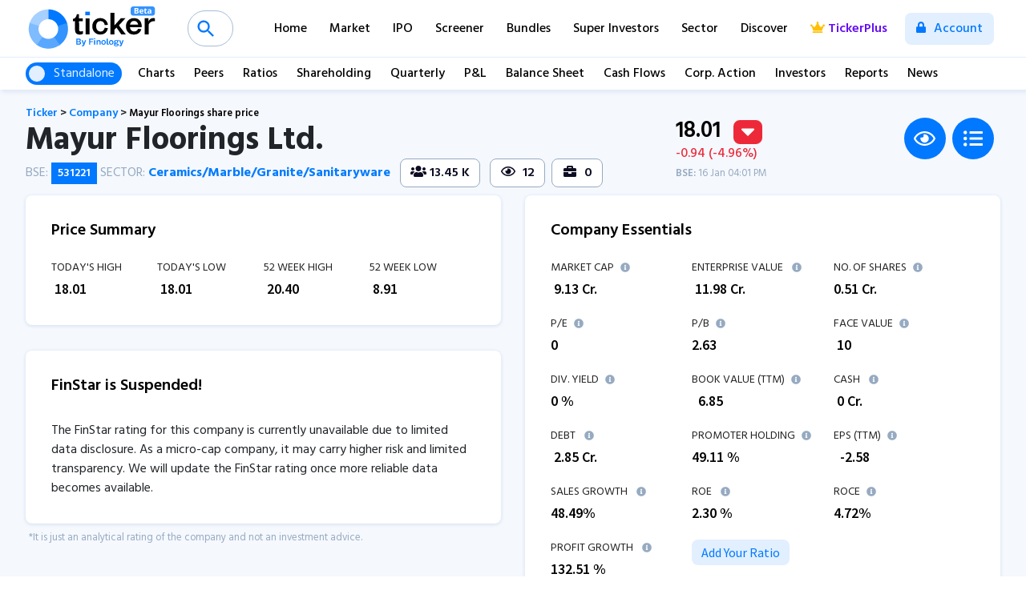

--- FILE ---
content_type: text/html; charset=utf-8
request_url: https://ticker.finology.in/company/SCRIP-131221
body_size: 82882
content:


<!DOCTYPE html>
<html>
<head>
    <!-- Global site tag (gtag.js) - Google Analytics -->
   
    <script>
        window.dataLayer = window.dataLayer || [];
        function gtag() { dataLayer.push(arguments); }
        gtag('js', new Date());
        gtag('config', 'UA-136614031-6');
    </script>
    <script>
        (function (w, d, s, l, i) {
            w[l] = w[l] || []; w[l].push({
                'gtm.start':
                    new Date().getTime(), event: 'gtm.js'
            }); var f = d.getElementsByTagName(s)[0],
                j = d.createElement(s), dl = l != 'dataLayer' ? '&l=' + l : ''; j.async = true; j.src =
                    'https://www.googletagmanager.com/gtm.js?id=' + i + dl; f.parentNode.insertBefore(j, f);
        })(window, document, 'script', 'dataLayer', 'GTM-N9ZJV5C');

    </script>
 
    <title>
	Mayur Floorings Ltd. Share Price Today, Market Cap, Price Chart, Balance Sheet
</title><meta charset="utf-8" /><meta name="viewport" content="width=device-width, initial-scale=1, shrink-to-fit=no" /><link rel="stylesheet" href="https://stackpath.bootstrapcdn.com/bootstrap/4.4.1/css/bootstrap.min.css" integrity="sha384-Vkoo8x4CGsO3+Hhxv8T/Q5PaXtkKtu6ug5TOeNV6gBiFeWPGFN9MuhOf23Q9Ifjh" crossorigin="anonymous" /><link href="https://fonts.googleapis.com/css?family=Hind:300,400,500,600,700|Source+Sans+Pro:400,600,700" rel="stylesheet" />
    <script src="https://cdnjs.cloudflare.com/ajax/libs/font-awesome/5.11.2/js/all.min.js" integrity="sha256-qM7QTJSlvtPSxVRjVWNM2OfTAz/3k5ovHOKmKXuYMO4=" crossorigin="anonymous"></script>
    <link rel="stylesheet" type="text/css" href="https://cdn.jsdelivr.net/gh/fitodac/bsnav@master/dist/bsnav.min.css" /><link rel="stylesheet" href="https://cdnjs.cloudflare.com/ajax/libs/jquery.perfect-scrollbar/1.4.0/css/perfect-scrollbar.min.css" /><link rel="stylesheet" href="https://cdnjs.cloudflare.com/ajax/libs/animate.css/3.7.0/animate.min.css" /><link rel="stylesheet" href="https://cdnjs.cloudflare.com/ajax/libs/aos/2.3.4/aos.css" integrity="sha256-GqiEX9BuR1rv5zPU5Vs2qS/NSHl1BJyBcjQYJ6ycwD4=" crossorigin="anonymous" /><link rel="stylesheet" href="https://cdnjs.cloudflare.com/ajax/libs/dripicons/2.0.0/webfont.min.css" integrity="sha512-pi7KSLdGMxSE62WWJ62B1R5/H7WNnIsj2f51MikplRt31K0uCZ1lfPSw/0Jb1flSz6Ed2YLSlox6Uulf7CaFiA==" crossorigin="anonymous" referrerpolicy="no-referrer" />
    <link href="https://assets.finology.in/ticker/css/ticker.css?v=10.0" rel="stylesheet" />
    
    
    <meta name="mobile-web-app-capable" content="yes" /><meta name="apple-mobile-web-app-capable" content="yes" />
    <link rel="apple-touch-icon" sizes="180x180" href="https://assets.finology.in/ticker/images/icon/apple-touch-icon.png">
    <link rel="icon" type="image/png" sizes="32x32" href="https://assets.finology.in/ticker/images/icon/favicon-32x32.png">
    <link rel="icon" type="image/png" sizes="16x16" href="https://assets.finology.in/ticker/images/icon/favicon-16x16.png">
    <link rel="manifest" href="https://assets.finology.in/ticker/images/icon/site.webmanifest">
    <link rel="mask-icon" href="https://assets.finology.in/ticker/images/icon/safari-pinned-tab.svg" color="#5bbad5">
    <link rel="shortcut icon" href="https://assets.finology.in/ticker/images/icon/favicon.ico">
    <meta name="apple-mobile-web-app-title" content="Finology Ticker - Stock Screener" /><meta name="application-name" content="Finology Ticker - Stock Screener" /><meta name="msapplication-TileColor" content="#2b5797" />
    <meta name="msapplication-config" content="https://assets.finology.in/ticker/images/icon/browserconfig.xml">
    <meta name="theme-color" content="#ffffff" /><meta property="og:site_name" content="https://ticker.finology.in/" />
    <meta property="og:title" content="Mayur Floorings Ltd. Share Price Today, Market Cap, Price Chart, Balance Sheet" />
    <meta property="og:description" content="Mayur Floorings Ltd. Share Price Today: CLOSE 18.01, HIGH 18.01, LOW: 18.01. Get latest balance sheet, annual reports, quarterly results, and price chart." />
    <meta property="og:image" content="https://ticker.finology.in/images/ticker-link-image-2.jpg" /><meta property="og:type" content="website" />
    <meta property="og:url" content="https://ticker.finology.in/company/scrip-131221">

    <meta property="twitter:url" content="https://ticker.finology.in/company/scrip-131221">
    <meta name="twitter:title" content="Mayur Floorings Ltd. Share Price Today, Market Cap, Price Chart, Balance Sheet">
    <meta name="twitter:description" content="Mayur Floorings Ltd. Share Price Today: CLOSE 18.01, HIGH 18.01, LOW: 18.01. Get latest balance sheet, annual reports, quarterly results, and price chart.">
    <meta name="twitter:image" content="https://ticker.finology.in/images/ticker-link-image-2.jpg" /><meta name="twitter:card" content="https://ticker.finology.in/images/tickerplus-valuation.png" />
    
       <script type="text/javascript">
           (function (c, l, a, r, i, t, y) {
               c[a] = c[a] || function () { (c[a].q = c[a].q || []).push(arguments) };
               t = l.createElement(r); t.async = 1; t.src = "https://www.clarity.ms/tag/" + i;
               y = l.getElementsByTagName(r)[0]; y.parentNode.insertBefore(t, y);
           })(window, document, "clarity", "script", "6z0ps3y41e");
    </script>
    
    <link rel="stylesheet" href="https://cdnjs.cloudflare.com/ajax/libs/bootstrap-select/1.13.9/css/bootstrap-select.min.css" />
    <link rel="stylesheet" href="https://cdnjs.cloudflare.com/ajax/libs/flatpickr/4.3.2/flatpickr.min.css" />
    <link rel="stylesheet" href="https://cdnjs.cloudflare.com/ajax/libs/Chart.js/2.9.3/Chart.min.css" integrity="sha512-/zs32ZEJh+/EO2N1b0PEdoA10JkdC3zJ8L5FTiQu82LR9S/rOQNfQN7U59U9BC12swNeRAz3HSzIL2vpp4fv3w==" crossorigin="anonymous" referrerpolicy="no-referrer" />
    <link rel="stylesheet" href="https://cdnjs.cloudflare.com/ajax/libs/animate.css/3.7.2/animate.min.css" integrity="sha256-PHcOkPmOshsMBC+vtJdVr5Mwb7r0LkSVJPlPrp/IMpU=" crossorigin="anonymous" />
    <link rel="stylesheet" href="https://cdn.jsdelivr.net/npm/swiper@8.4.7/swiper-bundle.min.css" />

    <link rel="canonical" href="https://ticker.finology.in/company/SCRIP-131221" />

    <style>
        .swiper-container { width: 100%; /* height: 100%;*/ padding: 2rem 3rem 4rem; }

        .swiper-pagination { bottom: 0 !important; }

        @media screen and (max-width: 575px) {
            .swiper-container { width: 100%; /* height: 100%;*/ padding: 2rem 1rem !important; }
        }
        /*  css code for show more command less form company brief*/
        #module { font-size: 1rem; line-height: 1.5; }

            #module #divCompBrief.collapse:not(.show) { display: block; height: 2.5rem; overflow: hidden; }

            #module #divCompBrief.collapsing { height: 3rem; }

            #module a.collapsed::after { content: '+ Read More'; }

            #module a:not(.collapsed)::after { content: '- Close'; }

        .read-more-content { max-height: 300px; overflow: hidden; transition: max-height 0.3s ease-out; }

        .read-more-trigger { cursor: pointer; color: blue; display: block; }

        .scroll-table-container { position: relative; height: 250px; padding-bottom: 35px; clear: both; border-bottom: 1px solid #dee2e6; box-shadow: inset 0px -10px 15px -15px rgba(0, 0, 0, 0.5) !important; }

        .scroll-table-header { overflow: hidden }

            .scroll-table-header table { width: 100%; margin-bottom: 0 !important; }

        .scroll-table-body { overflow-x: auto; overflow-y: auto; height: 100%; }

            .scroll-table-body table { margin-top: -36px; margin-bottom: 0 !important; }
    </style>

    
        <script type="application/ld+json">
{
"@context": "https://schema.org",
"@type": "WebPage",
"name": "Mayur Floorings Share Price, Financials and Stock Analysis",
"description": "Get Mayur Floorings latest Balance Sheet, Financial Statements and Mayur Floorings detailed profit and loss accounts.",
"url" : "https://ticker.finology.in/company/SCRIP-131221",
"publisher": {
"@type": "Organization",
"name": "Finology Ticker",
"url" : "https://ticker.finology.in/",
"logo" : {
"@type": "ImageObject",
"contentUrl": "https://ticker.finology.in/images/tickerlogo.svg"
}
}
}
        </script>
    
    
        <script type="application/ld+json">
{"@context":"https://schema.org",
"@type":"WebApplication",
"name":"Finology Ticker",
"url":"https://ticker.finology.in/company/SCRIP-131221",
"description":"Check Mayur Floorings share price, financial data and complete stock analysis,
and get Mayur Floorings stock rating based on quarterly result, profit and loss account, balance sheet, shareholding pattern and annual report.",
"applicationCategory":"SaaS",
"operatingSystem":"All",
"offers": {
"@type": "Offer",
"availability": "http://schema.org/InStock",
"price": "0",
"priceCurrency": "INR"
},
"aggregateRating":{"@type":"AggregateRating",
"ratingValue":"1","ratingCount":"10"}}
        </script>
    

    

        <script type="application/ld+json">
{
  "@context": "https://schema.org/", 
  "@type": "BreadcrumbList", 
  "itemListElement": [{
    "@type": "ListItem", 
    "position": 1, 
    "name": "Ticker",
    "item": "https://ticker.finology.in/"  
  },{
    "@type": "ListItem", 
    "position": 2, 
    "name": "Company",
    "item": "https://ticker.finology.in/company/"  
  },{
    "@type": "ListItem", 
    "position": 3, 
    "name": "Mayur Floorings",
    "item": "https://ticker.finology.in/company/SCRIP-131221" 
  }]
}
        </script>

    

    <style>
    .bsnav .topsearchinner {
        width: 1.25rem;
        margin-left: 1rem;
    }

        body.searchopen .bsnav .topsearchinner,
        .bsnav .topsearchinner.active {
            width: 32rem !important;
        }

    footer a.tickerpremierleague {
        color: #000 !important;
    }

    .card .bootstrap-table h2 {
        font-size: 1.125rem !important;
        font-weight: 600 !important;
    }


    @media only screen and (max-width : 667px) {

        body.searchopen .bsnav .topsearchinner, .bsnav .topsearchinner.active {
            width: 80% !important;
        }
    }

  </style>
<meta name="description" content="Mayur Floorings Ltd. Share Price Today: CLOSE 18.01, HIGH 18.01, LOW: 18.01. Get latest balance sheet, annual reports, quarterly results, and price chart." /><meta name="keywords" content="Mayur Floorings Ltd. Share Price, NSE Mayur Floorings Ltd., Mayur Floorings Ltd. Stock Price, Mayur Floorings Ltd. Price Chart, Mayur Floorings Ltd. Share News, Mayur Floorings Ltd. Balance Sheet, Mayur Floorings Ltd. Annual Report, Mayur Floorings Ltd. Dividend, Mayur Floorings Ltd. Quarterly Result, Mayur Floorings Ltd. Profit And Loss, Mayur Floorings Ltd. Market Cap, Mayur Floorings Ltd. Stock Analysis, Mayur Floorings Ltd. Stock Rating, Mayur Floorings Ltd. Financials, Mayur Floorings Ltd. Share price NSE, NSE Mayur Floorings Ltd. Share Price, Mayur Floorings Ltd. Fundamental Analysis, Mayur Floorings Share Price, NSE Mayur Floorings, Mayur Floorings Stock Price, Mayur Floorings Price Chart, Mayur Floorings Share News, Mayur Floorings Balance Sheet, Mayur Floorings Annual Report, Mayur Floorings Dividend, Mayur Floorings Quarterly Result, Mayur Floorings Profit And Loss, Mayur Floorings Market Cap, Mayur Floorings Stock Analysis, Mayur Floorings Stock Rating, Mayur Floorings Financials, Mayur Floorings Share price NSE, NSE Mayur Floorings Share Price, 0 Share Price, NSE 0, 0 Stock Price, 0 Price Chart, 0 Share News, 0 Balance Sheet, 0 Annual Report, 0 Dividend, 0 Quarterly Result, 0 Profit And Loss, 0 Market Cap, 0 Stock Analysis, 0 Stock Rating, 0 Financials, 0 Share Price NSE, NSE 0 Share Price" /></head>
<body>
    <form method="post" action="./SCRIP-131221" id="frmTickerMaster">
<div class="aspNetHidden">
<input type="hidden" name="__EVENTTARGET" id="__EVENTTARGET" value="" />
<input type="hidden" name="__EVENTARGUMENT" id="__EVENTARGUMENT" value="" />
<input type="hidden" name="__VIEWSTATE" id="__VIEWSTATE" value="J0SaNyISxqcDJVd4zoMwdQMEaXOuA4kuuLnOd/XCzZTqxo/AVZ55WMXddJ/hGPd/HteD+KDAKPLe1/+YY5LeWAw5s+QZSNyB4e0/Jue59kLCjEUl9SuVFJRJdu9U4uZYoxYxUs83XiJf/2SqI0EdeiIHUYWlp788maVubRrWwmZ8g/22D4rUnX8p5PZk4w+NjbunSp+aDFhvnUB31aROVqFsp5FpDDIpn+C574YLNrRyVk6NN5Hz14Iv83uPDdzsIOm47p/uF2HZ79+221vBdcC8u2MH5kl5B+/2lb985ZRksgY8B3PTWKM8C4Wzr5cWl9z7Ksf0XMw4a2dzyK4b+MGab6G3LA5cPrKNrIuVL5Dj3RCrnHtpXrRo3Otp5nKbeCADsERqNWBYSZ7xlMSGrfxTYZKUgi5hU60sARdYg95uhNFreeTVkHT3fy+ZhbAh+dhnVmXHKnFi8LnHEcGcorituDWd4f/P+NeLluGnrsuO0f8W7Hx7lAHHs12fHzFxQtidXMAIYNY+/+rsphXT5/u5v3r+bgs2IjuQdc4NKDVZV+qtl8O3divWQw6voYh9HAdMyLCZNmyzYHfcLGo7WgYfFQIeBVdaHVQbHNd4BcBSwhJiWAQnzc1wMmzprA49Qqx2TDXyFDxmo01Pb1TeVlQ6+8VbxLK8Vfr3AvP1RY+PQkWg3VrVEfY+4i7zLT+kv2jGh7B6r/G+NyHaOP6EqHXieTt9z6uN0ErGGMpX/DpCpyMbkBTdLcHyfDznKQkh/O5MtClunbreHsLW3T/xmtnRYbK+My/ti3nZP5xmir7IO7F0S1IEgTeroUpql27QBOBq7fmIYOR5bv62jEx0lg+LYlZMHpc8iyJQqutrN0mc1/Fa/FiJW1qHBHWBXTfYaHIYNF0vLfzf0fN7kB2sc+GHxsSdNOlp3H/t0MX9CjNzwNoKyui+ADcCitfn+v/+t43zA54my7MS2EyWAQr3bn5x0Ma/qY6eNIiMtcHR0DFZp3W1K/+CUvlUmxtYAuebTHBvNtgBNwk/EfjWvC6MXJZSKzO/Fp54ZgWR5FMr/+JK9Q3LR6HwHN0VZNWYfvTQFILlUjBztqpY4nw9Hp6Z9/R5HeIeviHa2AnBG0hdVh3+46wo2H+DiP7Uqo6xKn0CqfE3oUR+NmT7soWj//q6t5Y0rj02JvtH2xyQT6tI6ikMMiucNO4nvn2SQ3Wh/IL9aRevsJ0f7sQmyfqJA+6EQL5XdqogNOULwpstQJtaMQ9COC9JNnKyelvudKammgj/Sw+VkPTfMZs5Dt7AU2KEAJWFcv7IEELp2IodyzIlMHGO7pUHdQatrNPjFoEqJK7OTBKZSmeRPo/idPygYovggyv9+U8QJBXhyOR7blRV4JQNY6jmIYL3M0u7MNi7zR5AcUbHDSXiSvLRVVBQ9G5zn2hFKIt8jWNUwlLqPdP4U6+SVrZKfsBLQaxsmIUr/B5uFNbosrbt9f6BP7XB5ODDmiuz0fCwWvQZ6AbZPrhTKJqk58+IMBzA99dH2W2h1wQTp2UPycHpTB6xK6Rzu1Q5kbMa5slVj53K/UsPc9QAf8kltdLYFBpqMWbGUfSI/4rKPcm0L9sB3ba8wAo8HNEQ20nWvTG1V19GY+QZppDd1jmcZ7VrsWEtexupOFpz0+nFVUDE7Q/[base64]/FYKEEo7xDR50eCsaexLi1+FF3SpZbnJrXC0AlmyNBGS+e48gNIYh1lWci9AU/wXBzNF13s97HWK3hU4bWZTjRSSvdQSB5R8gwGEfXGnqYYIn0TbLb8bq3K8xYm9+gkvgsWsesc0I+jy6YjzdXrs2gGW0xGEg1KQJrPBb8/qlKzvwli/Vm07dG1HToceTOnRIpUMpfmRiw3Wq74e/CDMVn3+DF+driiibRP21MzFwPPMiCSsSFhq7GXlGtwoI2a9jcdMu59Uku4TsD9yIZtX5M2DPtnRHZQcSWisUM0tUO6aROzkP1oNDVlOMuqitM3qdEIO9sVyxp8DFvAZkyiZWUOqKnUnFqwnDK/yionBJ/rQyKMNDiDpA3gHLW9V8YcgBkh8MnixVYVUrYtDWlRE7kzkBhhjTyeX4UiRC6CfrZLcfiTmRkd7+gFJltnAxj9kwHfj9BylB1zkMTL5Neunq0by4ldeB3VQJQXnB3132oWAsDJwAx44i/Hqv6mm3lcO7zBU/ndaiUA2NJ4n+RH+ndkh7hcIJCLoBz/H8q/J5eUj1l/bh244101ryIxwQpoF4D7/BFEAjjvQlF6cCKajJO+R0TU0iDtzSvjPcBjucbn44l1e3suMC/tOQQoajhTUyRIthur+YvoTLKcU3K7pRAa3VLvtsQSnpcVuihZuV2/y9DugM+TwjNvY4pOImEeAx77d0m+9OURV78DAf/[base64]/7ImYXC7Py6nfIdgI8eSGzMqHaSmSFbbC7lOJaG34eHT/kp98DHTxsdpEM2cAHEg1uFdGBKn5SaqKQ2lzqQlpyZzYTKEwrG7EKTnF1RAPlC2REbQYP6Rmbpj/JcKLwbIgy/ZKgDpQd1LAxqVXfyMoqIhN01LGjBLSu2M47JUaVDLrLKva6qg2/of2Nr0y5UJ4Wnk5MXX9i8aHokfFjgMPx/GLYIzaPBa7HMXdbF9Lc9eZnXW5aNwc6RbBTpwupNI9lexDk6RuOeN2hUNLh3VRycNN4Z6JvPG4KWVaJwBqIhIOQyGlt83xpaiMaiS3l6S5SbhIW54GgU9+NTiOItogxPd4Avvyz3nIFdO7DzB4Gdv+mlXNJ2jNa2lmnCigwTl8x7uGGoQXvZ/IPftSkTz/zk7LJCNNi/0UYpQxWRUFy4cBoKaTAAyMJkFL6Qml06HXQ5chnNwEMmBF9Cl2O1d5pwOz06FYjP2R0Z1/jWLRz/akOZiX8cIYqUHgR/XpsCXQX/+RPV/2VAJgZX5USL7FgLZT4QkyDpfwCJZX+44zR1PxhRyIOMV2jK0Emizo0yLSsok32j5VpAIMY3pFoQUxwz9BkyHRGUEkxlm6nMk7UZ9+BPDHyWJfKx43E3bIFZQX4NBpUc+Lk7mqCigZENVJqQgC+mMw3Jjw2NdDK0h4U4pMvPXObJx1KewuN/[base64]/XuwyouSBTU4FoMPhfKn9Q14mA2vfSf6bilgEbX9eaUU0yLkMhbtxVUF+Ktowgvy0rhumewEBq8CFxI4MgXxPPM/QuBlznCWhEntKnVC8mPPWJKDEDOg4mJCupFLvLv1ogrVfgqOuJmLDAnhdUjFxjBdPH5AvGOcq7GGAwFTMafFDNC1Hd1EEFcKogoaI4qTGoWiZvgEcmdWwMsf7ZGHhZhisp2F9Hk0351ZYMgHGubRijWYWdVScgDMCb8G1HAeeSIGzFx5YDE8wwrQuunuocLAXCA/QTDd255bzp95sC3QWyFhx1pB9bP0jU0XpIZhCNkWx098q4/ff+HfoanuB88Ce+niidvSaPh2fd40bWPlhUc5wr4o8Lp+l4o2bST4nVkXwuK8K/E93+kVSKYrgjfqvOLug7MUCBJBkNleF73OkVFsAkU2NXPlnFB6+J2kFlfDSWB94bZjXNYlpBzq1ai3fFglOhwOMKC0xy4I40pK2Ob1DAQ7Oi+ioAHKWF8WgdwMd72h2nhMAtKbnTwBUS104QDirycpCdkdoZ7GFY1iV0t3Q7zUhxvEWADBGUWMjfVGFsNI/ihpGrIpAuQpvcRGlZYu1gb1t9GKXsky/WZourBXc/IXXV9sKL7TfcYbLvyrU5gNdNHWk4Fy1txt5vE6OzVHBrG0GmkYgmAbfTJmKkIKMa0GfaI9rmmT3cB9cp73TV7EsmcCWTKtFjjW6RriYVzsM47I+X/Pcszv4TZApU2fP9+f7GUcSZHMcI6KwVi+ZAOD4DIcQ37o9l10JOAd4Ism/ZT0Yh2mBID2BxvEDG8LcGJuw4RPQmVZ4B/mZb0iPo+XDejpkLwnBeHxT8A4oppLsyZQms0ocxhpHw3VnetGBYz9j3m7i2pR9FqL0DKCSnwlqqmobBqig4awOhQoDAqbLKuOtbVlcBm2YNMrBcD4GtJUPD4WSwRAPI4OvJX/Xq1URAJt67B20eQMJfVzdsY8t+CD1dgOxdybmvqVLgONBTEo0kS0ZNrdK5KvSPSGWZcUcCpkAjlGy00hCsUfxi8xjsRaR9gZSTB9rdCLvA9uUjTPYEOz7lmpwq+z7GpRrW7VNI/NI2/L7Omv5xqG5JAsCBdTA3H/pkhCV9LQqsNyKiNqYN3tYfbxIqnPo6EYKBjLR7sR/Z/1CZGSq7lYXSqEfJmuo+7lqd2u14O72KRxc1/ew/GkxsBDJQKwn5x8ea4qrXBoC/UwX6LDfpPOckSRhD/NbM899KndhpTv2tUFU2EM6a/yYSSDAspV4rZ7hm7KdmsgD669INS86WAttwzimZeSod0ro4p4lCroUiJdWG1XW9rHfur+wwIr9T0nxk9EEgboXP4L5CKbq/RYR0TrXNzHgR6cLWu4W87LaSRJrk6xS2m+xNyKDlJ6+6oAjJZJNbWyS8EwW9kUQ12e6QodooCL7ylk28FRNwHG7AtEKd3sG1IzXVaSnqAi8BcHlCirkPxENWu+7JcemtW58ojQwrIH664uEXer7qaGG3k4e03XyY/xHMtOQZU/owy3t3Ge06tFAjc8VYZ2jqcnUthm4w7nN6vhhAeS0FmlK2kH6fD2UFPKe4p24thjAOe4vE2IMNNcy1fzZe5bjHtcdE5ykMTBooee/Hb5a+0i6rIifnAJVDfQBiWKHAeb1BNrH7j9LLk82U4m+3WYxkz4IdXK2rrk+9pUkpQzr6lvCxX5GrATT/GCKh4Yoz7gOI4wQWa07B5Rpyr+3kAXEH1tO9xjw+R4eEUXCqIeLDzB/P7xWxJ4grdrTgcsv6ICWinFsiAfhZf/FZJlxR1wTS043S/5IKIwW5xYl4emakdUyLaJeXA/BcpBevUKJ829Oze1wIxd5BjWE30AQcR5+RXLda1wGoPygFcepCj+9AMwy1iAUu3o2zdCqUwANVlwbl2PPPulGdkMOXTAh9VxDHMcefMDdwrmQrM9mIbs7kzfwt3hhmsX8Ur0gmVHuzIBMNIPRoZIaVeFvdW0Gg62cof/bMm6IS4ORUPyCzqtxWJRvnrSYeXAzNqNNiFUO5K/f4wh6u5O58HAvogbsNZZvT+zpVrTLcndP8tmGfF/o6wLdNE7LhHEvfdZ72NoJOCLfcPXR5Dv46Jzveo50I58vchmn+pjzdyyhiIHIsIiFrye6jYk2eX8Qb5YMGvNL0yI8G94v0JDZCV9/d5WkgK8ivhgcFX8s21iyo4U69hYUD3krP8xBX4jR7DnDbZC/XfXM6tTtcQy8ZQW0nHGlKDF4ru4B8J5jM5MS5SZ6KnHkMsplU4UrvqcLW7bxt5qR/x4fZE+k8nkunebE9ib6iJgaSrLML1U1M8TodHRLtOTait5TcFDMxElHCsetFOWrk6HBsAUqgaCFl7YrH3X56IhwKntXGdpSVdzUI3QeaKasFyN9B2wpav+f8ZMLg4SNK63tuko2wx+jeIJMr1mVqmbJMJMAPKDnwer4zR5/9ClvnSY2VJQoT8A046vUVSCXHvEysY1BYK4jhF9l8ov8xOVJCT8y2pLj13KDAfrOEMMVJB+Z20+vDR+fGTkYnvmx98MeJp00AFSQZ9BWtnNxt6sowKRPS3OldHo/HHGmv8p1rrQxE8YjEGv5JzQg1Z99GdNPfu4F7lwplCRvemsn6XA7Y0zvRpp8T6p1JoNkybfMHB+WYuSF4wpIXVEhxQxJAOYPX7sdRynj7OF6oxM0PoR3sD/t6scZwAXq+qcEjZEQ36BiODJTA81Hen9wEhJeMn2+IRKfPgz3hZ+dFL7MEAAOG1oTQNJaXWflKI5JDlmwoW2uuxcLBwT36/1TZJcMzZ95rChsRBr0rp+IB8Q8sUMLm2iBJmgof7GK2m5n9os09cur/Bv0w5d1wmxtLAyWXDFTS9mkJn3VZsb7Y68sMQJR9stNHvVXjaVc35Hyh5e5YmzGJ/XLitxyAnpUQIcSwPXSu+OnC1sl1Qdgta8zrpZOPI8yz3w4vJNc7YqVQYmh56f2zrAaHIhr1sGdICQItXcqtIpH3Gl3J0ZQCbuijQNDn++0WmV4WCXHOOIR+uBp+stOlANwYTmJz75uDeUIoeT6MMT5ChaSKCzzelAr1GLg7KF2j/0rYj51Eks37uaXhvRQ7Z4iKogx2SESrP17GfF1ttwYP1qSLRdx0ITYjen1amrdvE6Ez6AnMJRJc8Ub+q48pvqQzCva5J7zv6tE9FRejidXHeUdDxYiRIgepoLEnLsgmEzUax0d7C9m4qrFN9YZgIJ/zyI2MhCGl2jr97442JfcAcWuM3S5Y9AdsDKisFKJDDVIh2RriPiEmj/SoGaYqQTQoFyn0kRhxpuY6368knCeZTXZlCod84f7URBo8m6YYKO+DSMV3xt8U0ovX47dHx2+hKPyHdx28rqVS9ohGD7GjR+AOCeOdKf+bxAVGHtKe905iFgbqV9qkcF/Xw5PhjUaHznSaz8WXpfRV2RhbR5Phr6NtTTEVWQ5e4GK/P2o26Uhxh9KCFQqrSP0cC9JMddE30fnWwNh28AJht1yrcBrcxhO8fMHjTUObmebDl6B3H7IP1lHPk2ebrED7is+f+YNrWopUTv5cy/[base64]/zbaGQ2Imt6DfbzkJxcstTXWIJyRqJvNcgzGBSOkIhjDy+4p592LPiUkSu0Xr5nTSp2wY3HZxvsZJ2BieoBd9x1B3H4tSOyrAwum0m7NRXbBZNdw36mCoN69T/0LQ51jEgcrYULw069ddvHu1ppUkccMnUS9YsXj76uHKth3n9mz5npl/+2ieJrfZqvH6ZYe2DYHgXszSdXHs1FhFBXBI1lE2i7yzfDvT1nadnfvi86lxp64MjG28MPifDQxpUSJKXYXwWWgs8msxIHZkzdZUlhJ6lLNJ72p5YZk+UhHb1EVRmE5/apzpD9u2e0FQJOVKnGD9lvndg6TE3AU8mbaP0Gx8LHmLwnbM9QLr2F1Lu3tUhqHh9TaxolfTZbU7nXE1KbXJyGd+tXFKzOtRQ7kZn9GsELacAwjXMjyKuS1eizEjIcWm5M9n42Go9JC7QoFt5lUzENm3/SPKnpo5i0tx8tCDSFIq3T7a537Zjg9RJS8fOHiZ1EbTiE+YBmIZs9ZXmYnzaroimx6TS8OuUA0ydFgPo+V0zuqPDDYMGtSrQ2g4WOYnPdWpqbD9XdgO5yVvyrkxy4y6fVtwCOBU0m/B72djKK4G3biRYeOYWah+H42ZYYQRSKXXPK40iDMD6pKt2FkOJLyW0k+GUQdLTmODsdcc81rxrLm3X251QeWv0oSb02imKqx4kwGYl6Ul0QaD6YB2Z/yquXenoIWU9+1yCxq75wUgpJt1+i/Js3Pg8YP5X9auDtAuGHeiPId3h7zUNrJ8IwRxNOFN51c0K6K+P5Bb8JiptBJSwiWY+LTpKJohVFZkaSShOv1n3mFumwNQJdxlYMEyzYeGVzreEH3Vly8aLmXK2DiPwIC2rS9os8hwp/BArECJCWEn7VsHC3K6+5N4BN/5DM1d1EEY5v3+x0KXrtZVY3z8snZq6wsUYn6m9PJZO5/[base64]/qkecEf3DvsZwueSfqUd6z3V8Y0NW/7ohBshDTVHLh7MJYgKYbaufGKm2L0fc6+RY9K40n84EA1CT4865zN9r34YqDcMxc2HRIpwyNbT+7PhLcubWunIMTawrvcXuW3w8A7u+scFYfDNpz7l0M0Q18u43b6hXjmsE5dI70m7zw3RNtOc0N03obiyQkontcYCSVujFsz0p0CYAKmVtsA29pPu1TCA/IPe2TB16ud12/tC5ZiUb3LBtI2T67DplnESEDfDJkgEfOHIh90UimhXTuZLZN3IBZ4vyGczXXWQpjT5qdfTHfuqFbIUm8qO8mZj4N0E7MqBcibTAoNRIx8PvWRjeC/YmJA2Do8w4gZWAv5qzhxNXQeyFkckMvqLIyI11JnXKDcvXC72X9xXZCVp4N7N5LIkJjig+hzNYHpFphkE251rmNWrldfT0KLezkTOxWH0DdZULBQohUWKht7El5vEqEAGFVOV8SLJkTEdSgRazqDLzG5Vb/DV20E/S4v/9tfcGtAMVxpn3iHvWgcYCC/6kozN7GE60WQHkQ30WlzkOje96jX0pp28VLrkfa7bfYl1u3J+cHZcur1aD/1Q7i/wbUa0VzeWDGXwZnoe/72eNcslfMb17P+5LAJbFVh69LXgtpG66jrs6Jc6iC90x+Y5n/1ZtUWedcXy2pRovddeXLAKhpaOAmd3VwUELQDTTZYR2Y35135NhIrXcrqd7WR0vpJMNCnUMPeO4iUgbCjNnS4jht/fvuUrnrPG7JJxLmeJUaNfxND6P0AH5WHQ1c7Mdz5OBGdWIl5jmWOrf3Sdkq6GKV0qJN/Im0zO4SWjqQCeYk+9aL0JrVyxz2h9/[base64]/tSXUnb81n/+klF9g6IEylUTwtkm1kuxucD3GhAnKqU3FNINaURxsSBhfhwQtTRBtizB6Sz7vmWgVxfPEb0uUD1wjpfDzNqs4fQXyi+5HIBUdC//zWrFIX/e4R4jZ2Ya9gS+bl17jxFguApslZzrxK44GUMTaNuG6VA+YWu98KO6ZMPx8GDXOtKGTE2siJpMfeur5W4s8aIGX4qexGRKf5/nemDva40Ka3GvfxwvWAmwW9YLfgbF7gD8Yg/[base64]/r9lJXuOZJieYaVvTx5PNoeMdcOs4YUUL/sTDmp3rQw/P69b/m5tL7pzjf+mIF0dPv1PmIQn0NCBAkX248RpMEJG9KMR918v0s2yAEm106IzSkTTtyaSjz56QauqiWHZjU16vAqXe/xInTavSYtnH6WJd/ZB3g2HRNCpEbPHtIhmT1oBI/xJx3A8j/I+TZx5JrN1d8x3J9AfHSsbROqrs8ukMxoaH9yhwhDezUIVjYGjnsyeSAgSOtdlZGfzhbgf4mdd9nzKQeqzY0cwq7F6qzq5tyMGFcNLuh8/kSZDkiTH/fHOdvE7J4OGKRjRuIije56xVXkamyRUx214vBSrMnFsrk7Z21R5H+5CJEHDcnd3on9ocjezLK5F+/pbZYz01rro5QFj8HqEAa8m8fQhamPLHTo09UvY2xrHJejY948Ggui0WfUQJHxoLvxH5U3Rv1DjoQk6TUGJjLk4s6MXQMcMvqgK3JksfNZo3iegrO5e3X+/6XYoHlv5x69K4GBMTigi3cAVoRd/BNBRi/aRBEuKj6ic/2GSyY/TWX8Vrp7RfNuC7XUpxXVGDnIkn6Rk+vffxMYE+bn5vEjBMlerSezyn9hayWZcudtCWRDHxlKTi9zc3Y0/NzG+x1M7rhQCdVu2L0aapMbMKwl58maOLHRSxtUJU563bdQkFwu94imRxtWC496hWeFzl3GMIsjFpimIxkeAoCYrEy61NEy5TBcbD/UvnkQ1JY+bEcTqc5OtbZuso1EDKgQVEVZkd3EMvpxKrjyWqI5CczqvB9eAD8dft8w2VsH3QoGF6qT5lDfKTkciey9Ecsj5vXEe5qta6e+g+s2ApIo6jTrAjdCVaNv3imaOQ46Ed9gtdF/XK90a1ZM5xRBK7EjCVFClzCL9Ty2y/oEUP91SonDQVsrYuLoUa90BC8+MOWfG+M+njQE+EGTMhT/EMt6JB+WJbKuIhDUMw9l5QE6NwoF5Okm6MMddjzkHXAm53vuyDNr+xJEt/3CQZdYE6zAUtprXHObRFklZtUYYkgkGHfu0bj90gkjAEzC5gU61a2kqda488jzM5saBBcWmEAcxkp1KC1P5YXg3DC9EYdSoDQSD3Qd3dN9B+POJ9WNHLzKhoO8RqgPYHcBE+Mwutbj7sw+AjBGhiUOJffLeV0rZsrDJWf1Pt1oFYKVHJq2xtOEfaGpSkFK89zpF5EbK/ln/BI86cYcb5vyde1YaS7rHv8K9BugnaJEZ93rJg8DczifphKb2apiAceOL67PF+uJoAsqKSiLZRJAD6jjTDgnDIgYYWSykEVDmO/OOMqVnrsEdAEFuWXBCpG/IBnAIAgLXv0UnC8GExcRt105gYM8J2RajOrE5puHelWOtIlrEJUl9epbrNT1IoPpy4ekWcD3Zws1FxJzni/K0lYwaK19i/VgbrtZeW/ubWzwWOaBogDyI674mnDgMy4udUtc2glwPkUq/AagYvrBE7NWCBqPW7/PnPDirUs9Z3XNQHSluDEEVdq9IGhwBte6CU7MW9N8sumWl1j7kyZxAsQzHyujOaxtSSoA5htXO/VahfYaEDWv7nGk9RGgU57G/MwxExkJxyz89tiFCwI2yTuMETpDQwxle2sP4QNoJfHJ132e0Zt69YMCW5hKvZ6eW94VF5cabWCE3cfJyjnS9mfqq27n0J72D3UX/Tg9USinmgp+gR3fM3yEBBSIY7JLUxFIneLqIUqotmfVv/[base64]/YySTU4o9SPCExJlxRXOqceEjTURNaf2oTwRbKIZuYFyDjCb8uxmoXX0cz/ajvmud5GDKcKTAz0EtdWtwQrkpqJeEVYon9SYzwxioYm5zIXJY6nGNCNvN+2OxFtvkLKiGCJFOV2mu0YDtaj/A9eK54rSUmi/t1ab960lqsUZjB6s1hwJLNh0G8hYSK7rGZJfawpLlCC3DIw7l9zog313QZvkCBCqgFOJ8wKx2KoEz+XL9BvOvck8PxwBBC2atrg5OWQMgrKCkjpTh/8+Exu7GzR4f50mMSYMItRf1t42j5w1DmmMiNs0XW1AIo0qKhDgIZRidRMnabARTJ/5MjCvVAZ/VbbTzPbNz5CvWTSOsGDXYsbp/[base64]/k6p4xW5DzcqvM27UyEa1xhsAdL1iyLV4r58hlPwZdsne+XQ/nNRGw+3ftI3UwUwp6k3XmrZTvCEvSzaFPdR7MSkBwIg5OnUWVe7qU3/CuzJO40q3bnzmaD+/1pxVUCHrJnq+MSfPaDW/RdQ/lJ/rfJlfgSL0jtVDHhZQq9hSiRNeC+ZQTrHmd0hEa3xqpUwKPEELUk4xlc5ThmWItPg/Im9EU1JdNCvLSJdJ+ReCOvaSDli9TR1rjAXuR7EHjUeFfoLVlpbXK+efNGbays9NuCyNHSscNL6qd4eLq+LWQrenBlIZa0EvnYKbaXNhSwykrQ6M8clmtGv7gnx63LIp+j/eK1bXOqOX9osvMW3O0Ur2GmHREKuQtUmSqcRcd1m5Atvqs29+CCeoKmdlWwG5N/ZIdye+3d5d/B5/HADmMO+i2EBZhmtUs1g7yT70rMWV9+JfMaknWHunTRp9ow7oy6Y4mjGs2l9wIvYWSF3e7iQGJzC5ljleQ0iQOqhzd0W9tqvdrBcOFt+rHxFvvXLh4jogsjF7gAz2dCQ0I4PcVnI/ZwUz6FBNKjAutIv18aq5pz/GHf8A39OmK2dCyJWpHUCMjohkaSzkQt0XYWL8BjwWcJp88l4rj3bE5u4iNA5uqvNreS7nrElP0oQXrFEpbZr0ur/CMcjaETI4qdHnoUcSibK20WND7t7odQ+xqrJe3mPSVO7DKRpnDKnAY93TDyHr1E4gzEvOYPLWMAAqo1sY8fTnAWfYnly8vZQbNXnQSHfpRtNOj6/n1Hrut2kBbfkZoX4yu6D2G2nZZ/[base64]/[base64]/[base64]/FlSUKni39kRoGmX4BJ2zUAeFmkU1DvLJkQx2I1+Bh7VWYNhoGfxpOZBIaNojgba1Puk52MvFazn1jo9MjaRTIMQq2zJAL9ho+9N8hahSkiQTpAVxQMOwt3aysY7ivXliST5yOvfqfA1LV25Z8I+K4n/LA23SNO2E/ThVlD83wR22/7u/JVc+MGhNbR30WBSkXjr4CRFb9wA3GIwVXMSlDoSTCrtX/Flex54zxo/ctcSDzvsbjgAdD1iANUXhZL3mYR67+tO8gXXpoXIK6uOz2mmJ+3IiVWL6/6rXE2iZytnwrCE/LOSkuCs60M7HYfUMVmfRZG1URh4PT3kkmzwpoVZJzgcKNblYXBFD9oOVIYh8+/[base64]/i9DveWhS25Q5Hu1L1sgqwQGQzzyXjdB4A1uVFkBL0VfXTW9XgYkbCBUa1nY0pCTPPjAgVf9JY6UnAshW4KcaDmSppNvKf11W0/xW1J9UQG//Z8O3ePr6PJJumz9YQSvdYN1umYFeWTLSjnR/HrhL2h7X0z7/IW5Ng+lrF4dDbr/[base64]/C/9rzKrUbG+277ngwMX3S3lF+StTKmkns6To23CWfGntBFE5oXKP/NFoxv2VuA8P5u/3rQ/On4ernmeSx5y+9GccNqZoTYPKBYciCv+tR7BUMfzHUJZWXC3tdqonJyw/ET2bq/YE9bIb25xr+kROmRI+zlmip7tFvzVm0OhGyKP08OBFIZgZzXqrD91LpooDqSaoTyh3gaP5++JWrVJ3HeHlVpwDpMOrVlRr0m+LyKRYcxVdl70ta5rm0NsaaVOjIEi1F6e7KwzK7BWH1kTrb2NN6TiqFyGrcgjslOybwVhjYCzVLOlOHHLVMFI5ZF/3vrNA0ULAyzC1ht9Z1r8JRKnwB242O5y7DD1H1Z2Q8rGWRZr6Lo68oNH1tMxKEOMAKqFkTmN60hxyDwJPCbxGyWcBmF09J13DsK8lQMdvA8SieZvos+YK3GjtQNH7lNkv1wiQATJw7i0SEZWFU8jW5xqoLGU4wkEVBxa7wGKveQKB/ajk8NFwD+zlytAeWQSjah/dp6/hTVvx4nzEmZy/DREaRKmt+WkjwR+fKEhDUC4jYVWljgG8pXwTMv5Io0Wsn7eAOecgwcCfWO2ksdCG1Zbn2W9Rp5LTIk25HrWPI9RmfiCmRzNXmPGPwggfLYDAZlIzRElIpS5Ws6ud1IuilLS1K3BaVASQVk1XFCjrP/lziGdSHWXOg5JObmqu7mAgyBZVx+XTsMLNlTWOFx0U2/y+D9dKcUHLVnOqG4ML2le00V4PnIzgj5yl4ZoFV3jubN3Dg9ro25qQi49QtP/wVZJVJOEu4xVU63bc5Tcx5/zYqnUTH8qPy/dxq+Jh2ca7W06eIlqVr6BIr3nEgX5iTWg3525hKn/[base64]/BwEep+YCUzIcnBNOi/OBc3/gx/WxdyL/K48FS7XCmH57bZ+tIhI1hHxpX93zH36oHggISF0/B1nTGDTAoBZV6/8phlNfR/Pxi7N4FzInF4d619myqEV4cjLQkCb0O7c2l2IcEm3MTCUQRrec/GjEfi7OfoQWtUVdYJr6SJ1O6QojOZYroinh9pOZvMzf3F5wADg/pE1/JQDsjyOVSSQRVBcFZ0S32XGMeo4IJ2CjrT1paf9kf2ffsvXvLyt7aBSeNZZk7NipQac0rbgkDhTx/X6/HdJwK+xJ01wUTtehqbXbT+Vw0Onw4uWQf9L/E3ekAcV9nqumxLtfs5baN4hOHnXy8xSxZ4A6wpo9DTh7+e9sAswOfhzm57CuZNocwNX94GbGPjg59EQGfvV4zHTaZOXqEyHwNb7WACg8zhhUHQuBSNbcXJTKEjvlyIg+B02qXv3M3R4XK8BKS6Q3Yjdioc1EQM05xBzoyWGeD9+7B8tyaQ/2bQXqg2z1S0m5iF7j3e9IdfjcsEvP4IC2xFBD1EwmeV4IWwZSr8/ZRnzdyIl5oVpyYEUpX+U4Drtb0PXvm+o6dhxh6DZG9mwTZPPXUITnGP5QsgGQ4z4aKigwKUow5ef5aYIsnZBoYvDjlX7xxz0DupWCrAjsMI/dkXSzpypNJjEvUAxU7H5CwlAoge+OIRRjRP72z6Cf/[base64]/BQuVrGn0tkLl//i/H7WBoh1tIPoQuzVwsvvVSgiinC80afShhvDlfZ7a3THklqRuJ8pjxgOOLVO5RP+sp3HUOMwazJAEuIN/[base64]/Ag0CyXwc1V0eIMlDgJqMT4TUfu+LjrUbqu7LnRnyKczG2h4G6IqmFZ9ztcBDDKFeZzuG3Qfjw+CKUUDN6FKCfKB6BgTwBVaDeCvUertYYPMANAnBoOFwxWVEf6apUXW9yb6Tl3h0joeTZ8Jukaj5JX+AKiNWvJrVbWg7aqMvd/BSE55g7U9k0fvJ3/iMihTjo0E+p/IFDGQ5ZFqdwPKnvCVGac1dHKNw5RjM45qRD2ft12RnXpaTqi9JSKEDBxB209yNjLiE7LAdXZgZtmypzqq56Imi/YV0aU97KFGuAYQQu/aDgc3RWNGMERNz5jYRjEn88i/zb4H+zoc6XR5p8/n3HqxL2fsIixj98WNmEn6wbqIMC8hzlXT1nMV4fynsBSGNorz4hl29z96HQmB9O+4HMdGlXwGEWNNf1OmEMyxa0CHsdcu5ycopj7GVIK8icUDHJeaNNioHi0XYCSV2ncRhyu4BKFaJmUlEczqz4VNTlIM8OFB8Y+NG5mstT0LcHIkZ+oZJTtrZQGS+/5kcbKyn7djVExgEEA2vnMpBy0jojs6UHD8TZN/areyghkd/coYRsEwq3SXzDyAA4FNWogGvjybvXnykRmkq83amyWcRX5z9hOpiYgBHwHT5WR3tr7kOu+jftY/aCjKbXcu2cfQUTJQiEMRZmCSaplwighmLptdWrp56uReQSLVrlx0YfommVjyui1upl7b4e2z3wLhH2zXDCtgAPVUn/xczo/ESgSDWjriQy1McKakYsE1MpfWOC/Y1Inhxo3cLhGpJ9IU4VEjGK3GRRLmvnzZ4H21HDvEFjZFd2kaw+lMRI62bfWEtqxr/eiBcl1t5A+S3isC8i5BLOAOGEzTIghk/jgscHv+lZjxqo9GvU7Y0k3oIN4WYVSMzK1PRwCijwmcq9riOJXiPSHMS0vuhZaBSpD2sSZzqI4di4lh0ZUHSFoNbUXLlgyDvMWHNmIDt2V5Jhdfp3eSef0wzNsUUfn4TYloyIkMKYSCvJ/fXpdkgh3C+qKgddf6vTrmQmdxcNGddWCvDfoitk1QJ3KtrNaeo09m1S2xolCCO04KBGtn41CrgIC0nbODU0Y4+wpkLC20w3NhHuVBnO9ae9Pi4ngPoon6p8f/4aIhQ+9TjLDHpxF/+484ab58du7vzN2Vgj4ohg4Lm804FMmuGBbV5nre/vRGxTVtO4XH7hy765DWx3kRj9wbj6kFSMDb9FlxIRV02DGrtgdB37n3cUkKsIowElBciw54Qx6ZiMTYBqpJQgAmmWc+30d6pFuUdHvJjViZgR6jiOmxO61Z2oO17+UlL7NgkoIAYhst2ZLDLIiJErNh51O+RtXabA/q9GvsEzSNV++j9GvVes7EL9HhE2ns7ZKbqYA0hL3DZiM2+v+ips3Uyqeov0oXK6upnvUbO2pEiG0n7Yh/U2Jq2ZV/gQy4ZTSDuQE9j3p99+rYHHO3k8GR/f1I52lG4IrnTj7m70oi0wqwVVZi6npZuYBt3Zo1ghsE01srsJJoj7w+Rzif37L8gppFQrBGWsrn5dLKfQGk+TxMxoybEkZS8jPoUslP4pLiJnvMMJxUkxJqsi1avyL99nrfxzrl8Byuq8VjM12ruGA1Bq/qQzCkuwqAbJ+s6BxNjd6N+4EizlRbuoI8Jw6Z2cJGuaRFpf31Zb7ory3bkcbe8aVVTqRybwl9/x0By4HfqCll7dWj/A0XZyJ/iw6OcY5rmp7K+D2MpkG8ajLVM9/1O7qw12EXKyE9bANiAVhC92Ak4lUeNDBudT3WLgh+PWylZYyyZ+WcqIKvVilXJHdkAOQyCBjvn13DA4Nf4g2YRuTobp4oJ7B0rZsaXjpuj4yPZsuIcaqJ3WtufBHlpHnZCHI4opuu57APgC9jUTzFauXKMgkPdu1FoGKf9durKEsjCuO86orq/oVzv/fJJ8Geti/DMEFYTN6b909G0Uc3SKJP/NWak3EhWEWC3bfoD3GPmKbhjq0NciDkL5ZrHgyNUtSioolUntHwJYm+mHBa/[base64]/ggqpf2gTnaYv5r105vaAAJEDIajf2D2/81D0pN+rtwugNViSaGxv98mANmIwKfdN8+eThFAkdkRfZ0xqCgwECZJAyQ2dMI5Pf0juRA0F1do76g4LF6x5nnkIlpKNJY2p/Hc2VL3CuF/fUqmKfigtJFuwCuzwa8H05+k9FB1pHTH8zb5vYSYRiNjKPg8HV9eodGuPdkj+pla0U8SKQ0rhl+fM0xQFP50UEcMgSaSF9wWA/Nb9L7ummpfiivrctScyMilqvoEQrGGRI95W3/eW52UnHLshl7W1ET7R15JojoucqWrreXhbQEjSFoXBuAcpWda9eFn5vXXgHaOq5n3PsEYiHCFMjvme9YhxegmW5AKtH+VolKR+oxggMLd+bwCihEZc/oauYdTvBQG4TmnXlMI537kmwqhCrGCJXX6dtsDFzsfUwjJDqnqSn4OlY7n82+dGhEHWmXVhh3fdJ8G1/q8LLgMbGfxpf63PVRqj/yj5N5h/COeybAugywJDa/4CJTOxxt0lhWFx4bUQOWDsX3/tuj/n5sTT5482C7mXZEb/6kAuJVWwUS6bJ7SljUKK7pv98ee10En1BtH7AhVZJ2VRUmkZoOGrKXLlH5sm9cZqqj4x3Ys4timWY1RnPp54fbE5bZRS9qHoc6XkRfvoJTPM48Jz/FVhsVeZqb+pI9q4bLe3SdrmO8KerlGO6gSMUULxoUiKlmjZD6NY/KIuIUAxh3MXrNqtCX8D/D82EDSU3ZiNbCLjbQBMB2jKhRrWOacZGqGK96Wo6ynHJUd/40XgGtYK3LX9k4ARlmdZY9LaIkIGbo8fClGJAmMi5W0YYUkskia3vPwjFCfuAhF8CZAKx0GL9KhLhfhueRctlaEo4IImphVNcxoeUccOSK/7RJBw9BaEoXmjVNjwXrgU7TtUpH+7AWc1XKgOvG4/iq4aBI0tmjoVVMsK7NGSDqTFHgq3v5u70gLMteOJ0TMLaL1o06AhgSQYOadd5B7F9R62HvfE6NFubm8abQ0+uK8AmGYwNoJWp1mmPufObh9pyB20kdVP5Jr/2HZ9uB4cbdWhiTjcQMTbEnJvTEss1vT4qqd4vPK3kaIkzI8mkp3skTyxaQe2dPGtc6N241Hp43NWH7guS7+s/t7WV6rRyfbdwasMvqOODsY4jianuhQxD0ig/ZPLz2M8dtQXNnxbVTlrt/[base64]/Uq1yfFMkg482nGENxCnVZzbKkvEo2GUy/7agkKIy+FgA+D32BSwUL2Hk4b1TMyXsWVqa5Hp1/FzlCGNStGFk2VWQZGB76NjDuI3lawqKUcBP6hgahNu4VULD/PSxKAAZ6girPIuI/+TLQJzexBuDZ+YtuddA7hXAz8orcFqFFm43c0Ub7I879yYy6V64n5jmTc2c9DTLsSjnBxAiBso7gpwZX6kZsFI3VEcpuOC/iPkrcOEcVPvvLLWXSP29NBAyBKPXfgfH/Vi4WF4Dzqf3gIw8kUF9msNtlrItdil/XXWEfJeUR4ncHp1joKTeBVyz22V/C5GTnMC9jE0YpE6mAwmD51iAVcW40P1bUzGftObvLaK8man28k7MECS/JIWRf388aYYHtXeRzeLMbmuJNGQK4DOI5/tX8vRfxtuOPHGgiw1JMDAwNHtdeoyf7vEVCOl/OqcKmelOyct3h71jet7u8FI6RDhEzc4zxcQgoLI6Ywh6wa0AN3mn/hV9GJ2BwCgAjWYuQF03XwwIoJK6FEFmaPL2OBF4vOIAC7KslBdDJxXRx46SSrMyT6LKBc2S2PUCymdd7DvBQ2qAIHAnW3gI4uIxcP/QRz7YUyse2lvWb0tW66WeSjEC6Ny2OYU7JB75tg9urk8MvgmXfa2Skl50NFls2A44rBY0BEsSzC1JOcQLOe4W5+oLcUDmigywV/esDRR1caAIkWoDmN4SRx5IJD5Lv4fmZjcymOk0G5VZbubFdoj+JPrRatHC8eEDYL6oqoEWeKsuphmB+pSD/gWeX5LtTH3UlKFJi6+7osr83skhnMcWEUczp+GU9LLgmkkhnh/A1sfmeuDTPaF4MUzLQcatlqSuMjoE0CxGb/Ht23ipceYy4wB7fWI2inYYIg7kCzaoC1UBqwaeY1nDG3PTPH+f8MPyo6INNKaPwx7lvTr3cj00vxdCBfxpyYtCbnhn37ktVXvn4WZbn00qI45JD+bJNahoRZyb/BeZmxX8uuDTVXnXY5mJ7KAFo288kiTNQes9mG+oanE7DCtDym5+f56UtqALU48gZr31tgeJ5XYjmLcAfWVamQyf2MWopwdBzP+uHKILzYgFx7cm78chVdYUbESzrTJFMTIQDkdKB919S7nWKeHKYUxtp87LaRLNxFF5EcUkJ/kCpCC6cccAP8/GD5dO6YEswGvlU8Ma+0bRX93Vo1uArKBKYyn/aqCqKkfpuMd+U7khnQrPIoPEdyXmZrdap65ZjSxyhfU8A5+VmZABtYHddH9RtmkCVaXFRTpjuR3GHhg7H9ux6PNG85aiNzkkmIso9SSJQML9RbH9ylXyqxLlZwTxvR/ZTa0rrAApIKmQnKsk6aD+AE4tbX3yDDKoh7I9m/NSMezxdLmhnEJPecC8E4yZHDRuSl132EWurDWmJt3qiGGmmi5Xo9z7wcFbdJcgcjbx3BvWOr4CeQmE6D0a3al2bvZ/KaXpxjH75zdlssFfVuZwHT48UmUtvCFw+HhDNPXPIh/nkYoYSDRgRppnkGS9wZp7S5ni9+m+kRqjSvVPul266l2WYs+giCq0psV5MD/bvi4duj3xexi7q3UXIHzJ+kuW94Hp5JP7UN6lpVJG2iiRZwtYKvJ868Ss9O8KWyHdTOGuBxOs/FWPcrc7dMUbUZ6/LEmXupCbWcLkcwVK4px/2Jn91PS2f9tElHe5mb8KG+VcOFBHKA5G0eHNf0I8VkHg37NkunhB/J2ooRBR1By4SLYwhSzUAwEKJWwvZdBopLa2BIrAco+AIe/ZyDspRn0Tp+if/bn121cRW4h/JW2p0cBSv5qpjc9zW5CTB5/I8vkqBKydo8hlDeLmdBl55HyskOBByQCDY6kAmqvEXZkDDRqIDzV8nW0p8kyi/ck7nY7gBUDqntFLUFwaL6SGTVmyspdfd23D096XH8ZtIz0ZEzHOLniL6U+tG1OJo0j1rF1flkt/QzHw2zLfd9pi70MvMmyum6pgUjaAvC4MwzMLKrH3EaUGTDW4PMiBUS2bgISL2Y7VLXobakOd9n5+nZn9MXnEo3REB/HAVGJaOtGI/1VCE6oYN0rxixO6SGNIVA5+mNfgym2kQxdddF2BqBeUawft5lAd5gH+dm+V+svIhsOGS5RFh/vsF+Bj4qer5x33mvtNhfIE3wgyr4CJaWcGwPmIuckXonJyWvdjdzPLqkAs2qRsZplF9qZxvJCJpwwG5022WveKnc5Ay1kmkEN4vaIU+eTZhmi5VzUr6HcqWd69KIk7a/Qwt4+iWnbefqqFSvfpdtwCVDTeUBn5JKB4gZR/1bHNwJVANnbLhZZTFG63AcHHNpubYlSDT9mS/E4LLEZVasMXbs+9m+RB7yX4im2fnK3UsEvMdDZ3JIXRm8GFffLE63kH9hQqBYVKE5KyoAOkcaTBxDmUl2IH0xzm9zK+ugnj1q+zlQEp5L6CqEYaBSDp4IclvZVwYgq65Jo1tNxaS0rMg/[base64]/jYMpagYfaNbvOd6cDuAtegub0z0ADKtgUNKmgwX/UnrPrhCBuMbEGjLOBEsz41hD2KI0YC2OJdp0RJLyESCVC0hG58kgK5fICeR0HdvT0Jmfqs0ZGemXor0+I+z+HGt1VXnkhRGt1SlPLMD+XvNSLosinKgJDGfsDuEGLM929OX8hY8HzXRXDYQK1lbRtO0LHOKif4ns+fYofTZI45mFI/POODgFEP/[base64]/2uJDeqQdvZCu4FJCwZgnacqV/sZYTGvZckXNiwnnPE0Xhj2qJK5ZI4x9L3Yt/FyzwgyEJMIEdQs60OctIZbLAURf+58io9HRUhm/rj9lw3/ZOReUT0idNpOgwsMrhc731bzBBXu+39w6xWNWlu5+Zmh8ciRaViwIILlu9qGF7DKixJAIXPXaWSqAY7mkLQDQe/kxjyFRCmbo1RhU0cQXoLusZiu0X1reRiTIGxt0FJtsKoCMNR/LwCE7pW6/5P6XojWUHyk/O5/L6minTW1HXe7BwkIfxhA70TACyZydzOswxNPuJnMMt7o7Sfz8RNMWjAvhJpwDTpavEnwWHoLJIVcGUnMU9XTUDQHK+VJO2Y9xZ7IuNvs5RL/8NE4fI1RTLgZzKfB4rFXTPKaYsjWgVdP/sYoCnySNzN6A+xf0rxubOkDjiKfXgpf5dUyghNY3QEHrcmrhsiHeyA5YiDg8V62ZoXGaQaK8B/hcJDrJn/hFeKCcEigydERCorWjYAHGar+V+cx1NKPKZRvgCsPFx6gBKtYzeTcOPzMs5OkLxo/0hocc/TUYD83Q/ZKbH2og0BXlUpHs5t8CHG7k13gHbhr1WfFM/TsF9oZUy9/zzaRnKUALvLlyqW8B0dFtE9KJ9Qb9KVRK29Xw3J1RdfoG0/urOvIcGdE5uSxQmTkIKA4dSaRzhjZVsY9LpDezhz2eRGV6CCIMzieTGuYXzEE8L9rnpTGextXkHqvjtodvoPVd/9XQm3rOVsUd7KiQ22c5aA5qTRq/XvCI1IkhkE8X80r4UNuhzijV9iYW+fXPPzjV6szgiEtinnshH4jPHRYvI6i333DC4gvSaytojNdTeG6HEIBT9DtCj649MVjjvpxkgm395OoO2yjDcUps9hz2u50Iua+J39yng/RAbumDNMxOUF5ok5NJ7B+LMF8Ip3Qs15ShJt4SMx6eNl3OPUQ3F6F9e6vxun9jgrtHx6FV8hBpVBShrJIArGfe2exJWqsbGdwk46RHW9oUWE2pHyduTnNVIDi+mBOSsyz0DOSaLGE0Huxn1/HGcGw4dFpAnk/+cmLDiNOIydOVlv/eaOgsHFeWtgAT6VjpGU4PpZY+q3Lq4IJcDA/dsPzEZJPZGkDDMT3P0+FFLssQEGhWf+Y6SCfXzB09W0ZhPw96Nlpw2kHoCXp4XPIX/9hkfDdse39FmbYsbihE3cAzkVNAPUKJpTD+k6zqOKsNN8CgTdfjPs/sMOXI048CxWEyj+mbnQVzzxSFiPUqkwAZ7OKho80AMn3BPBN38/hOHsfVyW+QBZ1rESHTj9pr8iXukLPqFd87Of5K5KgiIQ6YbYcQY5Xqy7ZSuFhlWr4u+ZWhTPBqsq2X1OyguvNOIoh/gj1qbt6IxjWf1+f2WVtztM7yTHl8GMz6rMMwemXzuKhB7PhoxiniuE3TRrWq/gqZVKYQYTRfcbdjkQswRDVCpHmZ5YUUyzDHZlcX3ux9v/7WzfmzMF8hGqPwE2qle/hJvu5/iYxRy8n0S4KBrWZRFVqfbGOOQ4Avn6kAekmFW804Ay7FcOYs0bGuZZk2ZqBSnXpz4/b53TGVG5Kw8siNzEMnAUCya29Leu5NdAoMZGfQB+NAhePm6isrfzV+TPyJ9EEpE3Kxp37UOWbd2pDkK1r8bzvBhufghTPHfjNDCCfNq8bAmhXFOkYIZtbG9YbVs4nBryujfl3mJ5aNqnWpzjTeLnxaT/nV6Zvt5laVdigAhcvSwOgxlbkgN4TbftWA0T3CIX4Li7PHJ+GCOVH2wpbFRPTHAzBXFd3CDa1eV41+NvGNwP7dumAogMznUXnTonTUmKAxEppB4QVi5IoqS22Z9nqfGhtvT8501eJuk4XSsc4f6B4MH7/y45M5F9+UY91McuylKdJUWnLMM13hUwuW6s26StKQd/YQkrzrYDlH+hWbk91Ryi0vpgtaf0vM0fsPl3F1zlc6RUyb3vAhOB5WxNsgSOwXysT6tmWVsdtUR9x9e8N/4/RTvqclPHS6xM+XRPFg2ahE7+d3Js9Ww+PQwLR/XDYvBxZ50+eJhENTMbc4HO+3oI24xRyTN/dGl7cCRGiqd/NQ2WBzSEZtBptRETxEKXSgEZFGZYht6CG3AcZyW3dEsi19kQSjw2glnPe2jsZHO++tweKsicICqrADgd5bf0sN1GoqpsY9mW9rL32yoUkEOiCDFeJ5F1xGa6Ln+uTTEECUyh/mlDEUgnbZ3h4JnjLgmTFO5uC751Ut6Pcuv5tLpIwvEjhOoAaVdVwo0nSBy1drZtMT3H5YksODYYx0lHec5ty4hn+rOzuZDJ/ocLni+fFh7e+nnXK/u3mQ5paNfnjOyFKuPHSkQqyDPH7+L485MQQs/4z98w1qJ316JEP1HAFtDdfFYBbpBAkt6GkPRCoFpvSxyLdzOvvFxtijEkOO0Emx/HrJO1ENV2LX96nsM5vjgJTBGAG9UCRJja/KP6UOZWb/iv8rBj/erkyYCRuJwgucdpCWBYPoj7hpzHyqIR1E/RDdQgBP78+pjQHxpIVr3diq2HON23TJGcI+ybHW7olDJwEYeVToveWuI5swKi7KVJirO2as6fooGs/[base64]/9zVEFOFvHgFk/OZlAhSwT+CTZbeXt1QtlPrtZxO1cJDd2qa2yERXoSGCkSCMqD/ooqTeQG9kGpuOoHKxABgOEcKyKia/squ1Y5nX2d1iWI0/ai0PwXxUtr4UbPsE8265UKpzv78rbEVL+TJxVhK4qVwk2115PNh9893CoaknMpJT9bc/NhmdxN/RCh9NDp53ra7+n2YedOwk5LjF/q3qpBcFjTkDColisUle4IIuLZT2ERaudQOFxJ6r5bUUIuSTD6H4RB2AOA+NdpKKauTshgFKo25nA2t2WlrntdhctDpRFZuUrf0iOhzI8a2O/NrGFe/5SsiCw8LJMogkCCbI+4NhKBD4ZFfUUG2NPt0hCgN1mIl3dwsPvQTJbxRyscsAAA343JvKXP3yulVh5G5YEWHsXJSlk1AOvi94rF90Y641GMbJb1oJF+fUkWrwCLkJjGE5xOAHVUtRz6v8nEkdBDIfZr0oOtUylvE2PW97kg/+03TbdtbuQYi2Opk0PNWSTblwWRliagy5QATfMwhx78qvrLXVqpDyxfsN5J9pukr/3h9rJ1RGTFIUVMfrQ9+Jk5lsRrPjJ9XoT+D/O35IoVQGQRezcVAJba428RjfQZM4xVWC/hRgm6MJRPkToUI4NCSGb0nTWOQkgOMOuwmGzMoPEPUxs0W2W3Ogu/LjJ1Yd+kCRAh6xqBZY/bDutfrrVlVQ3266C1v6DAVKWUd+99pRyPVd6QjHU3/RkZxTjLs7YJJwySe58C99IcDUnf+n58Mnv3knobF/A+qTZJKvzz/Dgfn1HdnIgcc18+7Dm/WcYYtG2G5sniyrZHQ1qlfcINsrE+7y8q0qj71/bEk0GdlbMsiiQ51llB10bl3eQxVVjmIAWuQn1xaSybNiJJr3WFYVangd9TrDhwp7NujqpYtEhJY9bqbGEYQgjCthspu1nrkqU08+xWixYacBMSXptZ7cP38cOlrofWr/ZlFxbc+EeiImu0pAzjqlnrdJSh+YZ6Ue39ltv2jRzo/LtWHYUjodcCJB5nprxZD6faWi28LlTeDvyA5AfHM3Y4socJdiqD/pogV0jHtstxmb74oSUDpGdnHm5q/7pSfzx4r/Z04X30gaJYGw7isbVh6fpcuCuVegH335oNA0tdovrM4J8M9C4G/sWJJqmN2bGEj3W2s3A2RsM6qX8LfrniFEm+yXTzJQWYEVx/zVRC6EB2cxBVvFa7p2snmAXwz72A2hE6SXb8vVbPtv6th90h3pOjjOssrKNuVvDHE1u80+SZAu4iA9JJFH0XKZQhM9sjtRprlgF3BSWI+u34NoZnAE+hmqpbR9D6DHp6CDrlaU9fIw4JpbMmmAwvgkv4/mNPvJunfq2q5Mv2rDQOZ0eqEFBRm66P9ddgOJEk35VaZxLmAlrHtfo/6fTerAfm3CGq0hnqYoDrXUtbcx4nOROXam6RYaGHJXKqRfUmrN/4i3fDfAyqoKNDkfKiOwWKKRV+R1o1kOH2RLDbv90M3Rsd8f2m7ZXjNnR5Fup/e9j1tjpQ4bLsjsyeN0y5v2vvhLfUiKIZw0TadukFyP0o/gcFslSGPqoxcdPibzUiOWzZzBFRJkCkgMC4ko5dDQg+C8uFIkSmH+wuGBY/epInLIZt+eoEx1OAn5vRRMWW5k8NEkLgmqB7+SGxZjCeQS17mCe04Oo/A3a9q8F1LYZ21o2FTn2ZTtaIZ1V8BQSQylaBTYOyb6H7r7bpqNQBoy7a75k3DEOfSz2ORo9oG4QZbS9h2Rbrl8zIl6hJt3rVCmdJLFRyq7EYo2vZPmsc5krcS7FRpIbUbMEDjGlC956LYd701aUyDtHn4t2tta2md1GRfp/vstC1x70Pf6huMbS01uBZ/B/fwPwTOFnl7RlYYbtg4mboOEXhaWWiTQnRFDwtt8AqdhYR50cW9+7aeePRkk4jSbumAn3eB2RyDy66t9J5+oA6DOCNrkIwryfNEfmJDIL46psOtrDi+oJ07o08FHjVPbAYMSILsxg1EExcUsaLZfP/DoTi7xxtQlJMLpEbjpABSqFDoiZLRKCX7SOFaXGSeM+Fvq75kRaDGjvCXDaNLrSMuem0Bdo7P59Q0uDVoZi3OtqrRXAD+W57tn+MgXNO75Pdm3FvIaAW1QZ6aZNzLnynurOO/K064d8RqhCSl3c7YrVQMaqYlOUqY07cKOHq0WSC3oJ/JizKT3k7Jylo0y7iLt7akYzSRtq7VnyJA6z4V7mObv8/sCL/afGK5V0lhYAZYmQ/3sdixd9PmfG6beFuBXFjcgXWJW4gNvdpPv1XgxRUbzybSQXBzBjmiMf0S2WZW7UANrv1rE7wGmB/aJFbmL3NktB5DMhhducuj3kVhZiElND9Oj/2sT6AUVNMKfkOEFJyu3hhGGg/Q/WSYYXGk0CoBQPCVnQSkyMFdHKHiYPSBUmhVYwuDoFY4J3FiDvqcl7mcaYAEaAfOoV39zFLPVsZf05bFaogfvOKKhA2uVupzUtTPhHLANFSg7aWmfKPfvJqJnEfCEwPAUXuK4rsl9Vlq+WJpsQyRxxbyr3K8meHOxeww7vXUhGB6F15MULwJ7szZt3M+7+ETKhPtLqM//zb+Mix0X29/ZQcGK18nwcMt8UTVojS1OhXroTyznMRQxCQw/6hJ2s4sp9HyOWHEi0GpCsr1X4Hhcd039exT5rS3EooquZq5KaBi5bfG1L968I5rka2FLELw52ooi1+Mrl1d+z83UWttFrc7WdttaIC1AmxwvXkqCMrMsofXmcREdQNse9o1t9Sgd+P5GWCmPXK6VZD7fehhXt/031ZEyjiWporOubvAIiIOcONgsb3M7EnTvFamxW2DbKqqGVcYslhGod/nprTNv6pjznObbF/5JmXggm7BDaTXn44sB95ZJcwdDfdLlc9SqoN27lI2pXxFjIFnUdvIsdadyis59zH7bvJ2t7rOhKfhmfgpNfHa7k+2Wozcxydc4/[base64]/cum+aZpRf0ORoB3kwQnOvqVxt+8aYB9ElUtPLEW3BKXfqWod+BpDhkn7wp6ZzCLzBpeiWobg2v71AyxPHhzW/lfulYDFuHw4Tq0vgv44a/vVhvLK6C3FsLvCa7ZJzVuVHG8JznKUvI/tgGqcGcJ+5zAQiU+xu5ZaiqHNPzMINkrc+6EL/NQlFKD4T2ACsLh21V4XpDfLjeIHyZ3gjUVJjnhHQPJjFCbAt6tHZsUKgAVPCkPLHsX0jPLhPhelt4qkEIY8j/iFJhU660zqZA6S2jam1A7hlpyqVB7bI/sKN0ozQK0hbAjqZeMs+XBDqIy5kN/NnO9aZ8h4k3gDoG8CmfeYtA9Ol5PuRJFF5TEwTnfvzz38Yh0bDUy5PpSzTya9L3AWKkqpPTPEUEl/ODRrAz6i38nKf1ApbdKeoq+zh+MEd6E0ubOic7k5IVVPVZqr8jpBeYshZ/zNCHJY1exRZUC4XLYhoCw4EtqEkZmf63w1m+Totqin7YtYwAt6dpfNgh1v4VSwaNJmcboNjY8vzUAnCEoUT4yaXOIy7+5TBgcJWEAZSR52rPSZ9qExDxFl0kZRGjXHbTr+8hQ3kyNPkqe6mUaE6b4lM3l69yKFCEP4xkLnJ5TqGRLUwXKGjCZ+CTOvKoaj1ocTBmz/Ho2CujgQFIcMV2ybFYcoNgMpIuQWjxqCOQM7Zt535wXrzPiyDYdaCEEoo1+uzkNGXyJWNXX2gABF2ilGEM7wYbSXW10H5RVhtAPZEcjVenpcOamK8RD9zUstUqpKfHd1p8vkt6TVBhzyLAZ3YyXCH8mp+xdVFzRnl6P5XL7SIfRReC/aSpvQr4CcZxUIozbG6yKJ+pnybSpH7MehxqFpjcKZ7TI1F0LSwhyH9HpAt8Xk0g/zkYyN5Ac05Wg6zyeUaMnWSY5+59yXLVh829E3/RH7CC5WqDqBLlbOS0yzn3IMFei8K2yMfs1CbhnwKC75/jY64QlNn5C5eaBQjdF4qbM72pY56BBNTJEtB8AFCHXoBIymGt14Ue3DZ39cULw/69v4Y+AyfihfNE/[base64]/4+Nsymm5UUpTnW4e1dopqPGR4aKKYQXbIZahxFlDrtjURcCVVQD3WzCqVdPe6XteGy4/Ype068BO6wuuH67bzjNBXp1G3h0TOY1MlDRWQbt+KEQpph15YmWySN2CpUAcjYhEwaCKAOeAsXY5zwORRJa7GdhINBKRakNEuNA/l1A2SN4FImKc3tSGlCY65TNl6Jmm+b+GX5FhG0U61S3NBzbGrbichUbTJg1Frhe+7GyfLWtsJnLyzke08GQi5Arl7/vZa4onAcpHg5S2QEMDJYLL0vgIRcHqLQ1yp0zkbRP5j4GwdQSBeEqUh3xvE4/d4qt0C5L5acQj0MOik4eb2tclARxdaXQhvprmEnCV23IgnB3admX1ZaobdBJ+UOV5mwjBhirFehV9afLfQCbKgrY7IynoErrI+FomaHoBIoHTPoF3tALUeRKAeESh1LFIj+yUDl+3kjMZxETdMYYDn0qipQkKA/DixsvLNTmkbBbvefATj3IqdIzuIttNNIGSLBPfozlWLyh7RNV1QPDclgJnBk7XAptmRkmT+81Jlke7CPpduTYFpr6UPSsqVYuNeNLWCQ9kN8qO2/E4n7ASFlm0CybanUurzbN97YviCpH7WU5pLUbRcgsmVCo+LERXGIi8Ohp/PuUcIcgxbleyOR8E/KGqxPI8+IDk+f6kfaYwt3RpsUiJ7jC4oC7VFbNhmJc/n5Masr8VXDXiGT5wcQjXYMlQiKiZhL+PIM+VVsIZAcqc1p1uwFd0Rrm19pbz3euoKGC5qRjdW1iHv1jArqhc+Qaior+FkMfuCRroWAQwYcg2lWavCyLqhJzRzXbNLJ5n8r7c0vwie6e/+5SWhUOMHWhUUOOrrs27pp61lP+sqCeU82uvmToufVBNK91gZGyQM+lrYBOXCrBOjNRa4YtJDBC1eYUjlh4Z3E1ocqB0KIl1xF+2g2xWVaQPfXQ2dcrtHHsOMxkGdwENa4WwpxxTv413Tl/bfo962icSl9IRcZHG4UL12B0EvSOw+AOprOtmPPbRN3/YNEicz3sV9DLbxZeG/Wx6oc6kMTFS3aBkGbjUdEj2EMLHPGgCOMplwYWXnjwatKSGph3m+mXLBl4K9QXIgY7zstLddv5xwaksHw4Z8vhdT+2PcPcF0XbdiLNKrkG/[base64]/pi+vTQi640Jyk7aZLIRsWErGmywV9ZwHWJXBARFOC3KcOMd8ICqqLsaTTiiPPah7WBMI7NkYRiywOpxktV8m8q/cGBwB9dlTm4gpK0+M+KT2wZaFsPhRfq1IGkyOua8zp06o4PnAEL7bodr8W2N+kYlZG3m76Xawcmw1sfQGslOMKqKePov02RvRQPB9WiQkRJ2mBRVjiAj6vDmZ6ogzKaNi7YdDUTMeRbJTvCU/zNeHMj/+RnWaq92crjwdoQoj5W95cV9sYtIcQMAasPJcGbiw6Dd6Sab1rsMmj1oYUhsMUT5YC6meLt98fKiEzdF7YJK8EJUR7H3TAT+4OltQWYPtBLc+UR7nsWd+CqSv+oCMx1EYN4CMhBouMukFMT/1C7wAzkBrhygAop7Hwvmf6EHzIdeku8hIRneJuwejaB1GxSRRYsGocXeRwSmmfJiJZBSgy7kgo64Z5DnHz9qWBU1H9seOaKIwFzFHchZ5h7HygWtDI6v1rDUZ8YkgiYRPLjWH9d/vrUoVkoL5z7LimZCxmzUKsRi81VAGQW1JquKni5JS9qXM5m8cq3y2PtYrGrdKKANHGAuyOAU5Lm1d1C4hOTx33AVfVoWaLZEKoRrt1xoBKfCzBPzgiTljnzxkCqDUQAZWA2Llj875w/rOX9DA0bdQoJ56IdvdMli1yTsL6FOflR8jJEjWVwWX9ap35vIaKe50eost4VrU5PlTKzhSte2bEeJaRpPDkSIpU/dOlHIvET+21zre6z/CcO9OsCg421hIZVs09ky3270cii3c7H16ZNZ1eXFs/xAQuXVjieBZYKSRZ+De8dBWhTGE3IVrz+tfu/e17lx+NKCUgJNIOqnB0cRiThAVZ29nj3BOOdRZKjnLgTvS+i/tbLoM5GIRic1shYyxuwPR83z9q31CBRkQqX3M7iumbMW31ahjCJKLqojwFy9ZKH0J2MStKVgjbOvtEJLPLzt1GJVltLNAs6T0RYNGVWpvZc54S6D2Cuv71LVMnmcyeT68Lbh6Bql/[base64]/60RCwBsQlKhfnirTeGQC8F92CT+VVWU8yWYpcgg+VsQHBkoWvmTIQU5SKCtz9dG6yMH+MmwT5wuYq0OweU49x+ZvtzAM+i2BSepZ0WF7KImHq4/V+q6oZYVWisCH3BemYRR0v4tBI2BpUYnbovRGe0DIrv+ZARBLqLVNN43LsZEucowJQ7A/Kt3aN1IgTvLLujxXKeabgp+YgldiR+WANsNDBMiuM3UdNrByxvo6wSwUYMPx+s1sPNvXrY/GH159rwXuNWx7iz0fTSR0h0z6lTA1QV7zfx6NUGjZQfOKKRH6nwbBS616rOlXmVeLCMy0522y7o5dvCoE4q1thwPP8gRyI9Ro9Y7/I3UQJ6aIJivIVv/gfPaFaN2YhZlyRBSrTH9BEG17lbSaZqL8VKeMyFhrJds8QLw+/oHOZQ/u3SGZhNGzSeoFzAJCOjBukGnfSHWwgRCVbmIvsk5GfbdKm0aEQJx7h9Pbmbnf97YuIAJPXZ8MdN94TTcNMKvW7yWZpezzgTngLPrm0Uj5cEzSG5wupM5XMLCtEiUEj4uyLlEAICdPfmIFgBznWJfglt2y6CmZ1tAKZ9EKl1eqbr/FLRSnd358Q98nlSLLcRbPdgMBIAgRtz2ybgY382vW/[base64]/xguX84VtJDs7ZT7L1NqHI5hjGVWfHKqN5ibWY55n1GYg+c0ILP7i644Tn4hr+mM+UW+esDRWp/Y3IUvQLfem7JTpv8H+vFMAMMgtia6rLnOpHhwM1AtBHeEPeGu4TYbZxMiHhmCxh4PypNnrkP1WOEr4/jRZnChBov468+GRUyU5TFbRgpVA6Tsoomfe5cPNUS8LkDKPHOBFTx2NDawbSjiZzvLBqvDKIq/jCBeXmTpNIAG+QyesV0JlPBX+MZzzRSF8+xm+X0y0N6xUmukCmmARed7hJB4Lg2CgLpiTlg4Q84IHinz3heG+sCMuUFhRp+ENhext/1w2lU+tr22k4HXwujUTWXuO45nDKEIudwT6cG1cIpVbYwI5Hz8zEcWYsz3ap7xRWco/MzhZp+0R0Zsm7B107oF7snyDTFuLFx4P2az4NAiVzMV42hLJvYxgQv2q2piA8WaPoGaz6Gu78+ITQfKrqawMXcEjODrQJrviY3XaC+otVX0sMUjP+stZcK030jmUSgTTr7zXXk2lXyboKYfQVMwtdU6zuKN14uRfhjJpwjuqIuv3DMVgXe6qwL28JOpb/nzO6lpnCjtpkP/FUB7IH9LS8445MuQOC2ZG9V+5hAxaB5yM6sGt8CXm2/Pd7Dg1004rl37jfvT7klxuw5gIF7fVjOKCxWPZ3O8uKXvg5jJLMCXQ8wX2Bs7KdkZzREorGslsWbOXnVjK+hmkjziRoVu/ojF6OGg8W0tPgHxjhx/4p5Fok8fpn6pYhZ5gV/ALMbPAXf/fhFT9XjHI0UyeXwY67nRY60q9QH1AE4I3mp/p2pfwsUenkM5jZuX/UotW1D/1tF8901Z/X5u7ED+h1ea26WialwUdGXJ8ckbO1GCQZR/HwETkmX2SD1DJoTTeLNXh3I/L377YCsDGXWOopVIYXUeL1bMLEYWk2EXc0ytlPfbjdsFUCqadoLeTpKKJmU7p2L+peifwkv2ou+KNtHFT9pkEetO2P/9dtbfOo+oqZ9/iA/4rDkLkTEGw/gm9kwPa+43sUNm2fNOtSakmw6RtqmP77n0MaAfbgXtXNfdHpoyqVc5q2Cq/0ileZMXwTHahbIs9C6b/lsHh2kz6B20Cqyuu45u49kgtwpmkX5junIP4LbBI3yg9LogmtJt2paVN767tgNCWf5CBvvy2DFYoAdWZ2Atr8Wy/nD/[base64]/MgttpSN1I0TOMONoTPSy2w/LQWvzeKfz024I7YpiDDfi2855W+eZHxetcRyiNUEFWBHLyFMnB0gEqUnBxJOMvMn3I8d0FSZ0HE354AMrC0IB7N8UyWhOhHZjaTnzhB/9Lk1E3YKYvvMeiD1/dTobVswniiIZk+6xZf7+UHhQw3NQH6xiO1GhCl5OHBgz8LKzHnyiNUiYukPkeFTYH66g08P4s8mnhcSarY6b7WlaOVxBvB9lVs0ABbLTen9wkC3TopAFHXBHnVP6HQbvNT6bHzVJ9jWFCT6N/dZZFNs4425AqFGSMKp8ZfB1v2Q4IXA+ivuit92ZFeOt57zrhR6dnKF6FW1LKHSzy2x4hjvv303vyWx5YnxIPYgQsRomph9hwpICv7Tt6jtVd4kq1VVYCafdykb/WU/wscu6/TZ91Co4ODlrdBULOW4l7fx7JUB/JQsx/89HqL5Ylh0Zn98A0LWYH9ALinR20TjN0e5A+AN/msDP86SEcrseNDXQJEAOT5Cq7IG6Ufiyw4HlIDnKK6mcosmtc/+DEB6k0/l+7dKKmFErFjqaBJ2XKWzzQ8epU75VYHL1bxZEuFC0BJf9c1AGKTYd0v1rogcpr4PHGufZWlZcTH1/0w5lJkpeDCg7E9Zwhm1sVEFxmjEk+nCghpnpqXBwS7CHHfqDV1H14udVkFT683vdqbza52y5Au9VTjwu0pLLi97Fa94P4PT5xXb+sc1FsAVj/jY4K2FYcIMpFCzf0fKjtRwJkA/vha55lBs7M2DdFkWv2y2dMm3KFBWROG2jsJy/ukzvhBubLWGFUxQN4hNhzXqUjgY2zh/nEQCg5FToFeqliK8CFQoMLA3L4XNF1juQ6l6zU6G9SWcsZvJkmiMEWVNTMkCbb2cp706tfPikjjMhj+qEotXU5x4fUrEVfpMghX1AL0dAOxXKUvMHgNE0RvusOvgKCRIYhcxNe9tEmNp8ZZbMKO26pNsPEN5/errnWpOz/1u3OCtTDnN4d/efyvPWJ45xZdsY6XJmXRQkxa9DdKRJjEUjKJde9VngunHgNzHLUOvvasKX6i/Pssq4WJyXxCc7B5uTOxlqDC5C/DbUyTJcheEsjo5ZeUS/qtxH8C2b1Vr5yv6apOhK23gRzQcLcRclbJqpOc5X5GDuVG4aHbsijaatVvhT+C4FqlLp0JTrxTxjKYGwrYUP+zSNJpLPu3dlcEL9em/2CsiDZHkbfnwtzzyQfFSqcAd6ZhZ8/9XOjXI7W5OAnjb4wsRQAXjA/kOS7OlUV5b4353WENbA8CuLUKsQ7sRTP1vMXiUfT4sA47T/UYTFKeFOyrKfcDQhzAEiButo/IFtiuBpsMp5pUispxzWfXVAILFZV/1s9b/IBfAlqeRom6WbmNC1U+grZD4Ju6WFg6UHZjoeftarEAQr13EFDtju2W0jiAE17e0o4NT9kM+hLcC8ILebLvlkBZ+5mpmIIgB77+o23eAUrizlf6jFCjf3fLIRTWmTihxx4WRYF0V/aSiHXmQ3SjU0AoeAJPH7bfh0BTlJFZnOLYFo/UVt2q+HKJnkEs6tvcrTOfE+Oa8gWuuRSE0cnpssf4qpHcyaUGVn1rN7e73kmPWwE30sV2UMBt459L5nsi+UJgR44KDMD53lJeredB/Eu2tq3FDp/Mt7Z5usuBDqH2NvVPb8woK4Fy8HZu7gI3bypQqDmpDFHLfKxK8dHrBuWCvUr8CyyQQ7MMtFsnMlXfcbgoSaWoSqRA+6e4raIPV/slhxRg12BPyTRY4Wt2x2cXXp07kVNvd1KlfXa0T3v0P962+XqQiPGAOX7DVpBPBSEBoFNSW8DJTt+ncIe8Wwnebq5WIQDzz+3VxEZzi6SGjXn7D2/06gxpmDzbIMtXxSc+MGEZ6ciU4gfxSLIfxgpkyzNnpcaY0LLV77KtkF2wMPvs1hBsGztZDSjTwzP1GW/QlY/V+o1qy3hb0vBxJVaolhHLcr/i4NB8c7zh1jp/ImIxxe+A1FYO8s8IrhNS6Gp651iiX44YMtB/+XQh7GN8nStaxE8ZBJ+N0OM5Lz2aI8hRzvkKFTJHFa/eOXTuLw2yrq6yzrD2ofIWxB5V9SX5Cien/SjGeG4GbezVILbMtNjNKYLKfURCch9VLgVZ9k0SsHzu6tOApjfcIFbT42TcEtFZ+haOI/DVsf7OwlaHGl67yk3lHN/F2YdSTAFi9KufJzB/+Jer4G0yRTI63ZT4vf7LJfyxSAb1i96p/AOAXSv6Ug5SUdNZmz8n+wDpZ2jBk6aVA5G63oGWrHtr/pXnjzLCLm095/sb50BUH6pSgbnLmngpUddBSeasq0ACyxj5m8YXdC2NSRyedI0B7a5lu+RPOYvpgdinQV9YKpSBCM+FGG2IOiBZyrpRmzA2mD6So/BsQ3cSDIprDqvDTVdYCbmCp6FN4M6tbIMhIXkT5iZdOq3M9xIipan1MpoxaF9Ceh0Tv+TRj7N4PGt1vqe/+NOJlbcaNpnEjqXZfy7txmBl0nVTfKUhKUW4R8mhKdsFM5eyjAGIu+ha18r3VRQTWXqULCArFrvGJmgRpCrXY/[base64]/GZeKTjb0EYwIAWDUfI/59rH9GbGH+eCKk78JQNy9WEVaqagAm+gnQnRa6mW9FqNT4wWqHNBoVGyvCXCkz1o2olMglJaIT3/C5cRr++tMV+xA3+QoN0euPTCtLIeQNiIpwam9N//qzx+91LA5r8Dr3knqL0pGmeCqWFJJlDJWM5J/W8T0gPfjl+PcDDNdASpGWFhkfgbIIA6hFRe0WZ+5PHIlqoQIMgtobR+P1+oAc8qSrVKB7P7TPjOX19U/mdYJTacbAtvB0CtKsRbOUyZAfznhFnsV3ct9NlZkHmJSTCS2XJa4j/zufzNJ+wjxwg5EjSjZP4Fb1JTpQ1KBnIeUjjA64QdA5VabwEIWV7KKBmogwr7qfa/[base64]//Jcn7AF0BECBQShI67cHj9AP2PVgrHc7N29sJACmbwP3IkX5Y7kQLCPZWM6/hKLq7Tpv0yO50frYP9gRzgcz8xaNGfHmksVG0CRPs+veY7jKkO0mMpTin8IBR8F5jyVQf0j1TXuw6QgbFranDbqd8Mgxh+5kjP3N9Z9wM41/Y7wkdfkPMrULSGZgKMc18gWniOTfarVm9T5gnvutovMUy/CKITbsOR3jd7UiE6YPqqGHsB8bMkw/M/YIzOXfnx4SmotD9I/O4CQ7RjVi45BRgep1DcL3uY76++piZ42UxQlK8VdFgKZzGPXa+iAwIVW5dcI2S6ki7/lGHd0iEy4VwBUMXJMslmtVivoqJUZEwWdFHTwiAFLaDsZbuPVOtqJSBRRaIfc+JbGw5bDlzzYgUO+MIE/FWv04mfHxnZ4Az+qwTGOHttfNVL6cVe7ZIn9LUXkURjVD0XQI/f5I9np330e/SLS9AykJKYRwoLJcsLvkqVlI1H6cBc3nzIOBWmHfBhpfrWF5HQDMArkAZVSme/WmeKhylA99vElXtceUsUx8oZ7ySRLQP/7+qI58T/WbQi3Ri+Fx5ApmvIPnX8UkmWe5nawg38FXDUpZ+N9tRlXOe5POfa5eI/QS+IPB/tXe/3hjoBNdpG8QpmKAogu4Yt/cg7tto4skJ2ENZxbZyChBIErUZI1gEP1Gj28sdw8I3S4j4rc5xb46BuKFt+yaj5RTd7UqJfTfqPgyJRaqqAoLrid0cU8pzTBTebnrdhes9gPibn3iFoTL0s1jw07htGpFBGN9qXgwC3KvG5MjmXm1KWMpcZFx5cPb+EzFd36Bmky2x2VTFsAwaIG8zdO+Zw4kxwXc4/7Rmq8AxRbgmin60laGow5VC5FwjBBwpBYVDKw+hyS6PD9fXJ+zp301+YTWnkmQhTL1a/tH60v7+t0Y/J20p5VF3+iLlf0mDWtWPklUUdTaCaybxXWP4THEhrFRZrNsFhPzGneiw3LSMCduPuvU9+2M+SgKbFfS90LxqeCtTENhJa2k355Dvc+DtFv1XSaSc7At0vemDH64e6VaIM3oL74pOrzAFxhfETBe0zWjvtZI9q76W/VRML8MJnjXU5LSZt0LdYG55LTU8Mad5vXeJJ3qv1tCpdBzCmgk8KQ04QXnQXwh/0KlP/T7l2xlPEU90gmDBP25jT4x4N9cu7jA10KilPMoCE5dq0urfn8aYivQkxw4nhRFaG+OMbPhVGk1gRWQoLPbSVIKa2ZSHKxh2L5g37sSvs6Vws2jrjijqogPe7W/6ibdGAlU065MhVWagPFpnObJ3j7WbSdZVH5IlIQlmDh275uATb2tfHBclw2bXx8yDykZIZCvhMBV6UFw960420ilrRiWXz9FByhtG+jH/RAYY9pEUsL/XiqNAyNRYWSZLgk7MADlXnYagWtG1baDV5WupfgpJupinkIsfLnGr5Y3/[base64]/AgXTTiey8gPYDBLNey0BjaR5fnW1NAvshSycQInKySRfQ0UNJBD0l7xpkdrOiqi1fIkARr6JY25QT66TNEVCKZkoDtRPNYFYPUBdht5XjAj+FA6qZ5QQyttptBf0yse91UvtRrSuHsLTtQMvZ/yzk2vZPVTGZZgw0kD/ZM7wQlpzYu1YcYre5M/MtWLt19/wkv16lpqmQ6lBmJe7qfTQaIriTn4pLq5Jm+BluAwLm68hY31576EgvHQLGdz5IMLwSehmcVIpCFQdKKxqXcQ1fhxvFdoRetdqRtKNDKJD10xcbhbMDFkupWkpjT2RtPQqxRr0XzQLncRfROo5tyKYH7guKt7YfcVYp4lvYxWqMk58O1Cu833m0/zp/ZBazzIrJnVTofZZScMoOiKGiHlcDVksQfKnGvTusgXNRQGbXoJe25BnF9EFdmraPBWlC/FkZoiyVSTIz/t6WQ4Q2eJTnLi8QvyN1ZYXxxNLdzOcXjuiPAlNFlzCUCP6zpHJqrCqPL5c3iQwRuOKRq5GDTf2lfTGFrTmhf1vFDB1pEuPErJFdcGTj/cEB5kSs/p/JC8KHiqTAdK0etjG3TGIEUMfq1Ifyx0m1jDisC+0NBosjqxsLeDUt1C4++LayLT6iiBqmGDrTdGghZGIf5DzMBKZERAW3JCO0F20/SjO6CC29RuRS6dP/Irfrx85fM6xzQNQECcaRggqlg1frZUHy5LAg0HKwSpIdEl2Z7RqhDQB1qkVoAJ96qcpZqsuxjwLrZxwws1YKnntsjMxP/5WTklcJxsK1nDgTg91ke8MEb8XZBZ6hfrpWEry4bi36onI7bB2AAvZ9lN99gGkiPnVcUgYnFfheo/kpvIVMjL5RIGHX15QCAdyuSE4lIz0106ABQzMME7rNfGkN1c3Li4josKS9Vcz25WrK6LjN2CG4Nbzdtp6S004OezevSCxk9pMNc9A5gD5bUWdNIgbxd9qjNnRPw6r8EvhDrKq2mwx4I6OKtikexvkByfAWQLhLhETMqRdCr2p07bBdIZ797AukaJzbYEImYqPg/HKhJIK1HvQnEmzIMRlzmnVyv3anjYagjNioULDn612QRSgy7yAH0MSEMYQ5S3FW/zpP6mvQk5p7GXF+8r9BMkFNXsOa0vPU3iH8kYOyo9uLHx3FdjCA4rYoq86J/IO8zmT7oY5E9aQ7HxOu6iFXMVyGggfU30jetsnp6CBkUk22vdg7Ueag3v5GyBGgHby6lI1U7iwtVKR/Xv1k4XpcRIGTnCW7tS0E6xIxzRZi9UbZHbgzN+CiIDgPL01LDq11HZyWlxQf28/LW4hso2SIeWfzXJBmbpMTcaPtKjyYh8iqoFMZarHV4c2yChRBoIkQe4h6ptvirf5rIls3Apj5Cysn1kOi9C9OMJqDNI9JOf6siTmUOgDiGy6O/TSojZqMzEyye5Q5Bo2kwHzqmiGQvg+Fi+3VXGET8mm7mFWMemBx+HDHWHdnLRiHL0ClTCSW51g0SF+C3IVn4g8764XRR7SToa2Io9vegIowrGaQejlSMShqyYPl2owU/u7ApE+RakRqEpziouR9bzAwUWiKDeQsHdnyJPxTC5MuGnlPet/TJ6x74AhnflYm7YZIWXp5ygaIG0CCYsYX3Ye15h7zUILgvjVSnVWPdoXPmz1baz1IKi9khlHqCTIniTGN+8XcWI1aogE/TkoFjkN8wgAuD6/l97p6z95fPTS/s0agHwT3TqKoE1m9tQKLkfz5fyzYR1i5PKujZSBmdnWFp84VPz7P6aywn0VoMVOaWncDkeVmDQU2/hiEiBsLGQXGooleiCPnn/UrNn15WNRYBX1YoKKZm+g3ztnolZq2ok8l5ugADF6ywRTPmeoJOmsYO9bAvhQr5brzqaTzErJWXS2BIEdBJuFiXNyzoQZweCw15lUK5d4b9ZzPtubyrZ5ONIvCimgofkwJ2iqmilU/CK3WInZvir2N7zGgAHk54EUPP4wKGHqQr+3toy/fSnJdETNMDlxrN0DCQ5u/P4PyzAn0o6l6vkYhoIlWTOKyNPYOmOnex30UTniKh9Q/HR5AYSoqag2vKC5/GEsKQVKzG8DNbALyBe0TwIA5NxvW+Zgszh0/dn+mcdXpFHSkSUoVp6hk2Y+QUKHtCuEFR+u9w+EjfF/I09XgDYTgBUYm9y1aGkJtTRMaVPsdSViMQ4RbSB470HC+qM73iN48vKyToUUxdWlqx4tJS2QBL99YLhOTnHpkPR1s60w7jnPTPf/XjPKyBVBQfA3pWai6dyIhrSwDSFyCwfnwL749bF70399UlTRw9MbLwJgunYOvkFGzGKVko35qXgaVF2OlT8bb207tBEzZDWB+H1ERmHPOLKRpcEaXeysocQkJkgybDqfn9bGj/vsvk4UhFttVIJzSLlBkp3Z901/Hb2OL/xVHwUkX2EejIF1IjjiVVuZAc+BrbcPXc9kugYgZwg0/zLE+eBsAkJ7oxNNq3Vac41xnhg5yhUVnfNyEs3140uYX3ZJ1zqnK40z2ieJJBCPLqlWjGcKZn4I/GyZvxztuWjHt+WHoW49h3Bp4/6aeOGfonFaEil4Ry6xLzRn89VYZLpFZfJJcJKIX0WiVIqZGACp+wF7yCnkgY91uItePBk5xV1yed6gwDs/EFAlJKwva+53iWC/qpGVCUwkjrAKtUYqwYRQEw6A2aGEBFhxNs3BzPwI6zUBRm1JIOI5EycgfRAMKGaomk7qztV07wwB+bCWmD2r//nCFxd261gHCswDDg2QLmZSrCSOvUlYOA93H+zxPZoGsjW0fXkmEO42vLBeL/Rr1eGELJWckm9f7TLbgI8U7o5cTkZLbEJOhYFd2+ZpJeJg2HCIJzBOAdSaPzZQ1uYBG7k4AQ4lQgfhsSo8N1dmmEevcqQ1bkKSdi+8YkBXncHofoHOqK/6/sqrM5u2706zkNvj/QPe5breLEvrF0QSU77JMlgkJMjZfHK230cvWIV4UsE76D19mHfPmB7zvM9EC/OhDi1Letsm+7fQulttJFt8fW22imeihMSkucpA2bC69d2u7JXVynpwtVAduoBG7JF4IKjLY9Oe73C1skqBOTeIMdx7zO7qJf0VjVCecrYttqdcDxQ/TwP8GL8mSx0LYTT8WBU0ksmi2JQCMhGtTU9LkGXjtmXaaU1VF+b/775aXcwV2SY/qfG7jrYZcW1gwa+rLLzZYMYsgQDDu55wNGDLwtdedGG/+I1K9ymkl5EWQXn+cg1RQtb1Ly4SNTftvTM60FubQs4ca0yiu4dvl3A9Vj8kMpdKn2sRsQHuTBe2kR1Uw/X0BNPOxVmUZQCm4wXQKJHKlkpLjZPo1e4dy7BblEDPP//Zr5W0QSfPs9M5Lbcawbrt5BPbe0pspDuJY+c2DdJX1rYh4KJr3GWCHV0qh98EMupgE4wzPAfjhloguy6K8E5Xd2gxG4o0rsZfOHmYw39VtVF97pzlanAE8RVQZLJ7sh/uxAvCdFQd8k1pz22UerSccFdyJGkyydYAlU+7wvrYu7S43t2NCZ5uiEEgZ5CTxXUP/hS8Zh10g0EtVs6E7nlL96svxlXBgnQmOLo19bKupN/MyJe+cBSTXa7r3HZbPqkqVNMwTJLySAKQNdQ6jyQuekOdjf8tow0cOztCPnOmbBt6A96+OiXepSwKmksYJLUxYCAOrRCDI+mAzFPeykQUDROa8fsfSnpyMKaXSJCwCtiQfi4C7l8SwxJJkiscl68O7kzUwdOQVHqxDam2vxmWeKsd6osVNXmt9cMk/c0u/d56RgtAZNNykezikoEfem0cc9hLCDqxQZnIY0fOjRCt+DK4f0LQ6ee5B/85a5B3xgCB91F3Y6kXgCb1Tiv186w89+vg1pQSRJoMUoqj3UjVeO1FrX4brkULmBFLd+T5uLxbM0nWsORkYxNa46AwxSL5ZWV0zGCMbsAAKWCl1a6a5m7GkL8S07XVzFKdbZFkQp4dAZtcS5dmVqAY2K05LbJ5C7YijkMG00cTwyr8R499G1KCgod3Mu1lgDLP0/LFih9XN2YLCvO8u6CauOlJpQt16TzcovBL8a7jR2cO8VTFLmibu/RGOzUZbw2npWZQU9SL/vxwavj+ogtcKV7hGeBFyrCS/raAnTxF2G3RM0pGwjj3V2pU1OYJPAeTXsE4y82BvPpsI7vlpnoq3mfgyKb9GaHr6JQuYS2Q8OiFGvb/8ej7iAFR8834txjco3bQV/tz8FYT4O+/v9MjIavdOPp8iAmrdhvCRQU9Pp+B0gv86MnghCHs5vgep8DKfnzG4UZqiDzGIyd6Oy8fhkBByl0shUMUneJHGXJsw2jwj99KSdq1Supi79uvb977PrVxJz/K14WWIBwqw0VXkUGf0NUXbS2R6lO0wFv1B8UfKxZMQqCrKVFoRBDCS0+N2uPxVgT+t7OqC6ffVLnb7D2mH8UZZ38EMwAU1W62xyGU/oionUeqICzJMm4eaw5UM0uzHBUi/54b7jL8slDBYw1NgMb71r0JqF5LKP0YF37jFNNekcAWJiqsuQvDO3gLqgsNiaQvwM2weCrTVmfW9MPVQur6ESWtOf3utuOVoxPkT20xp4tVlZMRcmI+6xHbZeI59LRzwzERRPhvroxkFKu+NFao/A6PQpG9LOG/0mdxsg1qSsisjw9uX+QPrHh3KAQIAxnUFyGbfY/9vQHrkkSCOwq2hr4hnJXuhH9b0IbWezAs919ydzL9HIjx4m03U8g+L+Y/iRdFhmTtZ1oDbmoUQZ/faMLws360fwsz3svqCsqXg4IGFFkiJdDZcwOJ+Wlp9NyQgCiJw/mBg0TIae0Chn4hnp8IEvBmZ+h584OzN9i8D3yCyLKiuInWUXPyQhFWYx+PPnhb1jF1laPdBUEITee5xOtZeezJihdPajhyKrXLNK6pc5vBDqB8lq9IDknSyzOA/ygO8addUBswjueYEvefAC+09zn6LbZKKcUsr1FBlCr0skUbPucc346M6trW4ZhMcGhrpBIXsPbjlTmsWbTS6Z7+c7KfJHCjJtMZd41j5gtzi7nDaZUvRz1FhM5P4dHdS3esnJ/[base64]/l2AOyQpgREt12NvN0K8e0tOE54UnvzkRZXvXnQjd9kwZxNjHoc25xyZA9b53ZDqZDsP1//snvhhDDN4fDo1R3vX9VS+acoSNzUX+fMUYUh72/iRKW1XtV4S6UqCI14nS44/1uOQt6CxBs10WLnXiw4XhesMFT1ILknfPBqoZma23yHhEX+HBMg1JIj0rM7NKKi0kRRVhH5wNfRAMvXvIQwd4BR2tbm7mlv1TX3DLSxiFPvaBnheyJxJ/fi/[base64]/ERGbe9psR8iY/AFNWHycss8CTVAuBj45ag+obnPqgpQl56Y6ihsY85MsrswzrokqJ43Et8Hvy34eRUtDZRBiCgLtSoz/rPCY4tjnJeIoOAuzPoE7OIpaxFI925mE0s/gdy8jMSuVywl4c0iCymPxd8Ns/tWq1jJ0ovS+Af6VUlYpF/AXrvIVsf1rFE2efp+2TlSDwurtgpZkCYTrB8vx8/h/M2Jif73p6EVixiEn1bStBUTT0dMCBR2hD3SEVjgQbQTGIu30jqOZU6jn7HS9KtwGMjUY9mnHPK0xhYP3+19Cz/[base64]/535anXa6RrRccsNt6WrQ4IU9HV3bF9L4cxpmgxguK6O8WXK12/c0EX1DVhFrW0pmBgm4mI3mY9iEyv5hmkpX9m/VHclxq+gvYHXSFFhxkwIjB7X6dVDRXCm/HSQcvVqFQ4N3YJpnSNFUyicY55+xK3ej/THlwN7qR55i0Dx4gqZUDIys1gqxpDAD75R45fvo31UMNr7xtcN/GGt6Twcozx9UhWeoVxMf4KxiNxT5NKi6QHc4vwgWpSzFNlQlq1xngjqUZdDOhd6+b/YVED8umeJTDwPYKNmSULEsxfrFc2wSt41HxZL/7hPeCsozdWvk0fr2MyPF6ZiLbepSv7pB0coZl3u9JZs4wXlq7ZJwWvyqqlvDySQAaWyL1hGqm0FdIn+b1tjxdAU1wXlVoBVmMUyTyzd64BViVT5kTSs/dF250DqpJ8auwZQ5EoHpUjC4BcbXVy+4uYv55sVhsDK7jnEDTmHQ8bhy1X7UXHVl+WS+197BiGLSE8LdvfWDCxbtWkx5fieTH5NEy7545eWIrQIM/pRnYgE9nuR3ZUzI0XljGwYtjC8lYastXeNhyXh7WzY8R55cC50pvgW2kaCzTXd6G2F6C92Y/kMbLnBfAK877/uHdfkxCQDEcvXmx5u/Z+aU9MR8vR3Fv6hNlpKPa2Gk5j4LNl9/t5rR/Xc4Fg7UM1b2P4pepAl99NUSNHyh2moiWld4RQSDgntp66jXDh9B7SAriDCWG30x5y77bqLUD3ioyS/kmsVgjdfEL0/XNDrtIKS77DKdpAllIqmMnzgMO5P3tr8mo5pBBbwjimQuiYNSmB8J1iFXftZMPi3ADD1O3J80gtY137xH3gxatp2gmoN9R6nmVpUba+piJkTIk/haZgCa13nl6keY29bG0Ug4zjeTTML+4bLU1BnwH9NcgVT2q6jgRqZAPm73jbIf8wViDYKVLxSbMjDVq33aa9PIHG4fdajFFwBb6foT2FLS8Ve3ChHsL/rmzjkicpK5DtY6xyjCp9C4oj13SAnDK9mKw4ofBafWePhOd3coLsw5qXh+ZJtZKD6Rl9WRVHu5D7koBe0jwJDlzjBjhFm8Rc0vN+RD7qofeUKD+5/41PUv2HD2P4uLuFkv5bJFileuLTZHeDxAwp4KSqYwHJjLpvmy0utr3r/dkPlT05MRm9HLZknzTrrm/PIdexFIJzdInf+3eaLy+eDghdDaOAhRwNyiSI6mbQV5uEN1Sr6lIjP7EtnmrkzigbXroSL2kobb4GcUOYaf9IDmLZnqIlzgBYRsHSU0ElF/JbUliUDIBiM5Ct57VoOp4d9XI7smso3clltTb5qrGmsEn5bbKJ0KsPrJnAMXifVZhlqFyqCqp7crSXyk5AYHWZcoAF14ltOXtk+hBS2tZQ1GpNpKGzKeFb8/2WcrmI2yvMFLwxWNJeMIeFRls/NSmal/S0vgdvG2p4Yh/iLo/d7kw+JXT695oWDvUPHWjFY7X/4MCcqrhXmF04jToC5sCtm2YDm0bqcEVLg5KyoIuF4ht7c/qazqA0epJDsLfQMtUHjEfiTCBIK52/q3MN+o5UwZEAZKzOg/9eDzpirqLnGc9orCzfuaThUNqx63o8qWY6GVV8SGr+qLEI90f4oDvitM1j+/svI9TcDqbpBI5yAQhLIzd41oCZ/[base64]/ETLTR3pT4OWbUlLeA4f10ny7iClvuyMcgA4QzR8p0IcLKGA29vFGi8Id4hfdXrDK1J04tRy0iYgPAt6zB5+W7kXvkV3RTNOw9ZlGf73gt7XDxFQK72P0T67JjdH3N9PlV1uOiTuTTUpyKVLza3xcBiF+Rat/ZE6uwa36uztmxdWeI821t6vMBUiR11ubrc2v9o4wxtv3L3yWMiECojNprSRvX7uXkB/l4bs09kiJz3AsSCKeBRf7l4F3icQwL/6b9JlpMpARgNsqnP933ZPc5672uOR3Nm0OV7F8LgjsdwNiTCk2rXdDcEg/dvnIV4dvbKDhLQrlFgusyh1qZjrBfaPYYGYYNj/bgu5UJpUN0+iaf7DR1jSzjNgSq83X3Egzhg4C7WgUYxSWwJ1kKnPs8725IJbz+8gJlxoH8F4jUryugsMngp2WYJNUB3ZfQ3Ms/4WQvRtmw2u3Xetd6iQvdOHCOtj6EqxZaX2/AZM1d9if4bs6XINZjrC1jcDkuc8Y1oM0a4B6eEOlupeuYTzNxafST6QAnrsZ4GalcVDghLKZGjBrLdSEJTr29kGtD7iN9mE4NB9KjDsen5yVhKflmI22ldUtGBMjvEoi8szPq7Uha2C6gzR+mA0EuSOQ1t8QBvyBRUKpVoREaX5ObYOH/BJ5E3GG1CU0Kgn/Let3pUBwEyNAmtcHrfVJEWjcCiOJQUcrf7SUeqiYZLiBD7rT4yqVsHC9xIHOEvSF14leOleiZIeAVvF/hQyPJ6G44GUPXplVf9xWnoXknX0iabWGULzFH/c8Ei6zx82NGaGyO//8lU/HySA1rWyb/lMrfMsw3tqCrsBoNkypZ6ESuzujIs/u52h7bEQbbVTk+2W768QnL0hxlrBnfg/0FexNy1N0TOHQPA9bNC3SaLyHi6T8WKgXt9i2hVeld1TSNEqpJPmbWFjp2NaNOmP9WDaihUS/XS2+2lxzSDwxVczvO3oL2fcSDNGJnkXdLgLGJSDnLA2Z3lFZaSMPkS7l+BMQ5okXRzcci5j45qDU+XzDT6AH7E/8mBAN7iugX7ApV6TsO8PENSVbY/InojzfK5CTuy8F+fkHFF9quamZNVgoD10aBLDyucOcltrrBtNAT83WwhszXGw8fUDmZPxaBRsQA8GTaFskI8R6KZeus8EL8sqPGgKCIPKHOGUwWOBu1fzKV0Hm4E4yPQPMdZ1V3K3S3sO9pjnd+we0AbbPKzKHxEt+/WEdc9WVSdgRDh7NDRyUQoEbTId4e4T6rBt2MdtZo9frK7B4gx2eH2wCmhOMWDP4sajz1wD3ewfXa+G8221ritgHnb4OVuQw26RieA3DbeVWQZfl34bbV6F98kgXj7GlU3Y1hZLlsiS+uUkozlbQbj6oWD9ifn3Hg1hApbzsxg3+bhr49y3Rj9AzOr/0/hMCMolvff1jKxPsO43lGLnWnULKTqT9y2PvEoSzQL9/3nCyg/Q9llR0I0r2Tsq7v8hJWsfzRiwsCMsZFnNOMOEKvyA5chiyKXlI06IToOKZqO6PwG2CbDMntuYNpaPB2TaiVcGW+/caXS6W2IdZrVlA750AmztZMQl/nEGy/YoyVoYSBTokJJZRo9NSnKSgon63EpHbL2UgYj0E7jcAwgn8/w+nCKw1XV2ClWwe59l+DL+FbJyyvWPrqpXkiDhwNY7wx1ql5vDX7CRXg1rf4GOIP1mPj0IklCm92UItINbg5TVbnFZveLbA/oe5ukhOk+xEeoR+nQzjRSGTz6avP9HysworyEaRf7HvlcZP1VpSO4DjxnrZbYMzPGKcFCD8KYg3d7wiLGzomnd9qPIDcTJ1FBUrrDL7xCDPQ1ap9dU2KGM1hvrbaRet2RUA4O/dqqYqIC04d6QdZ5xE+WDRW6nL89gFtHKl4BXlQq0iGLZcbrdtchxRqNd3XEHoDsj+t8RdtfQ2OrodauTSCFoqBUOmKVCVMJVAFf2LbYTRtdW1CwMKzs8tpaLvUU3ZW0PYqMbM0OxXVgIWKdziQNW1VxJwM5BSlrYd/X+GHDv8QTlRBUzUhha+PokhSKAAwTpiYZL4oAR5z27riIQ5CMpNcgZESica7e0UD3sNoOlItNfOyA8bnsGTC5ehDoGo1SjrhFI09Ijyn+9fgrgLYn1nb8NNbKVutN1gF5+tm5Vr4Sy6ooEiVo+GCMvju8P9SOod9+K1TV6K6KsOdFZquHxeaULUc3CeS4/l1NmW/7sJ3OZLS4LXesUyiTjgN25lA1XWOfCJQ+RAzWFh3/3+kYKhWBIGskdJy/cHxcxNhaTI4z57Q==" />
</div>

<script type="text/javascript">
//<![CDATA[
var theForm = document.forms['frmTickerMaster'];
if (!theForm) {
    theForm = document.frmTickerMaster;
}
function __doPostBack(eventTarget, eventArgument) {
    if (!theForm.onsubmit || (theForm.onsubmit() != false)) {
        theForm.__EVENTTARGET.value = eventTarget;
        theForm.__EVENTARGUMENT.value = eventArgument;
        theForm.submit();
    }
}
//]]>
</script>


<script src="/WebResource.axd?d=pynGkmcFUV13He1Qd6_TZNhCHZcsUTJ-S8S5H22PuHXzkI0Ps5RGj_6D301-YWhGqNghCQ2&amp;t=637811729229275428" type="text/javascript"></script>


<script src="/ScriptResource.axd?d=D9drwtSJ4hBA6O8UhT6CQrNJhKandhVsa0MY7jSORkbmgl_tWM33_mD_Am37teGW8dWHnVs6-ip-k4SMV9e_xvm1SlEP89K8IvWLIy90cbGzn0sccIa4Mt2CcLgKOu3z11lFGDvCbvl0eOasXt6QI-fOyfA1&amp;t=ffffffffaa493ab8" type="text/javascript"></script>
<script type="text/javascript">
//<![CDATA[
if (typeof(Sys) === 'undefined') throw new Error('ASP.NET Ajax client-side framework failed to load.');
//]]>
</script>

<script src="/ScriptResource.axd?d=JnUc-DEDOM5KzzVKtsL1tazH-IA5CAxRQFpI3GqGjDtcl_05vaSyGihFZBLULphf203DNOdV9QjgoXuLMiEOYfuSpWb7xvQdXt7wtNnwHFZ7AN24j9a0tfwrCz0PLjysoSnZjEq2WTs5elFX0E41b_K82W4_VM0_Dtqo4uts2Wj_45Ef0&amp;t=ffffffffaa493ab8" type="text/javascript"></script>
<div class="aspNetHidden">

	<input type="hidden" name="__VIEWSTATEGENERATOR" id="__VIEWSTATEGENERATOR" value="5C2B091C" />
</div>
        <span id="top"></span>

        <div id="mainNav" class="navbar navbar-expand-sm bsnav bg-white">
            <a class="navbar-brand" href="/">
                <img src="https://assets.finology.in/ticker/images/tickerlogo.svg" class="img-fluid" />
            </a>
            <a href="#" class="searchbtnmob searchTop d-md-none">
                <i class="fas fa-search floaticons"></i>
            </a>

            <button type="button" formnovalidate class="navbar-toggler toggler-spring d-md-none"><span class="navbar-toggler-icon"></span></button>
            <div class="collapse navbar-collapse justify-content-sm-end position-relative searchmob">
                <div class="topsearchinner">
                    <input name="ctl00$txtSearchComp" autocomplete="off" id="txtSearchComp" class="innersearch" type="search" placeholder="Search for a Company or Brand" />
                    <div class="output outputinner" id="Listoutputinner"></div>
                </div>

                <ul class="navbar-nav navbar-mobile ml-auto mt-5 mt-md-0">
                    <li class="nav-item">
                        <a class="nav-link" href="/">Home</a>
                    </li>
                    <li class="nav-item">
                        <a class="nav-link" href="/market">Market</a>
                    </li>
                    <li class="nav-item">
                        <a class="nav-link" href="/ipo">IPO</a>
                    </li>
                    <li class="nav-item">
                        <a class="nav-link" href="/screener">Screener</a>
                    </li>

                    <li class="nav-item">
                        <a class="nav-link" href="/bundles">Bundles</a>
                    </li>
                    <li class="nav-item">
                        <a class="nav-link" href="/investor">Super Investors</a>
                    </li>
                    <li class="nav-item">
                        <a class="nav-link" href="/sector">Sector</a>
                    </li>
                    <li class="nav-item">
                        <a class="nav-link" href="/discover">Discover</a>
                    </li>
                    <li class="nav-item">
                        <a class="nav-link tickerplus" href="/tickerplus"><i class="fas fa-crown"></i>TickerPlus</a>
                    </li>
                    <li id="linavlogin" class="nav-item">
                        <a class="nav-link login" href="/login.aspx"><i class="fas fa-lock"></i>&nbsp;Account</a>
                    </li>
                </ul>
                
            </div>
        </div>
        
        <div class="clearfix"></div>
        
    <script type="text/javascript">
//<![CDATA[
Sys.WebForms.PageRequestManager._initialize('ctl00$mainContent$scrptmgr', 'frmTickerMaster', [], [], [], 90, 'ctl00');
//]]>
</script>


    <div class="navbar navbar-expand bsnav bsnav-sticky bsnav-sticky-slide bsnav-scrollspy scrollspynav HasData">
        <a class="navbar-brand" href="#" data-scrollspy="top">
            <span id="mainContent_ltrlCompanyShortName">Mayur Floorings</span>
        </a>
        <button class="navbar-toggler toggler-spring"><span class="navbar-toggler-icon"></span></button>
        <div class="collapse navbar-collapse">
            <ul class="navbar-nav ml-0">
                
                <li id="mainContent_liswitchCons" style="cursor:not-allowed !important;">
                    <label class="switch">
                        <input name="ctl00$mainContent$togBtnCons" type="checkbox" id="mainContent_togBtnCons" class="togBtn" style="margin-bottom: 0;" />
                        <div id="mainContent_switchcasecons" class="slidercons round" style="cursor:not-allowed !important;">
                            <a id="mainContent_switchCons" class="sliderconsON">Standalone</a>
                        </div>
                    </label>
                </li>
                <li id="mainContent_navCharts" class="nav-item"><a class="nav-link" href="#" data-scrollspy='mainContent_charts'>Charts</a></li>
                <li class="nav-item"><a class="nav-link" href="#" data-scrollspy="peer">Peers</a></li>
                <li id="mainContent_navRatios" class="nav-item"><a class="nav-link" href="#" data-scrollspy="ratios">Ratios</a></li>
                <li id="mainContent_navShp" class="nav-item"><a class="nav-link" href="#" data-scrollspy='mainContent_ShareHolding'>Shareholding</a></li>
                <li id="mainContent_navQr" class="nav-item"><a class="nav-link" href="#" data-scrollspy='mainContent_quarterly'>Quarterly</a></li>
                <li class="nav-item"><a class="nav-link" href="#" data-scrollspy="profit">P&L</a></li>
                <li class="nav-item"><a class="nav-link" href="#" data-scrollspy="balance">Balance Sheet</a></li>
                <li id="mainContent_liCashFlow" class="nav-item"><a class="nav-link" href="#" data-scrollspy='mainContent_cashflows'>Cash Flows</a></li>
                <li class="nav-item"><a class="nav-link" href="#" data-scrollspy="CorporateAction">Corp. Action</a></li>
                <li id="mainContent_navInvestor" class="nav-item"><a class="nav-link" href="#" data-scrollspy='mainContent_divInvestor'>Investors</a>
                </li>
                <li id="mainContent_navreports" class="nav-item"><a class="nav-link" href="#" data-scrollspy='mainContent_reports'>Reports</a></li>
                <li class="nav-item"><a class="nav-link" href="#" data-scrollspy="corpnews">News</a></li>
            </ul>
        </div>
    </div>

    <div class="innerpagecontent companyinfo">
        
        <div class="row no-gutters" id="compheader">

            <div class="col-12 col-md-8">

                <div class="companyheader">

                    <div class="tickerpath small">
                        <strong>
                            <a href="/">Ticker</a> > <a href='/company'>Company</a> > </strong>
                        <h1 style="font-size: 0.8rem; display: inline;">Mayur Floorings share price</h1>
                    </div>

                    <span id="mainContent_ltrlCompName" class="h1 font-weight-bold">Mayur Floorings Ltd.</span>
                    <span id="mainContent_ltrlcap" class="h1"></span>

                    <input type="hidden" name="ctl00$mainContent$HfBseCode" id="mainContent_HfBseCode" value="BSE" />

                    <p id="mainContent_compinfoId" class="compinfo sector mt-1">

                        

                         BSE:&nbsp;<strong>531221</strong>

                        SECTOR:&nbsp;<a href=/sector/ceramicsmarblegranitesanitaryware class='font-weight-bold'>Ceramics/Marble/Granite/Sanitaryware</a>

                        <span style='white-space: nowrap;' class='badgebrand-white mr-2 ml-2 stuts-mt-4' data-tooltip='tooltip' title='It shows how many times users have viewed the details about this company.'><i class='fas fa-users'></i>&nbsp;<strong>13.45 K</strong></span>
                        <span style='white-space: nowrap;' class='badgebrand-white mr-1' data-tooltip='tooltip' title='It shows how many people have added this stock in their watchlist to track its movement.'><i class='far fa-fw fa-eye'></i>&nbsp;&nbsp;<strong>12</strong></span>

                        <span style='white-space: nowrap;' class='badgebrand-white' data-tooltip='tooltip' title='It shows how many people have added this stock in their smart portfolio.'><i class='fas fa-fw fa-briefcase'></i>&nbsp;&nbsp;<strong>0</strong></span>

                    </p>
                </div>
            </div>
            <div id="mainContent_divPrice" class="col-12 col-md-4">
                <div class="companyheader">
                    <div class="row no-gutters">
                        <div class="col-6">
                            <div id="mainContent_clsprice">
                                <span class="d-block h1 currprice">
                                    <span class='Number'>18.01</span><i class="fas fa-caret-down decrease"></i>

                                </span>

                                <div id="mainContent_pnlPriceChange" class="small decrement">
	
                                    -0.94
                                     (-4.96%)

                                
</div>
                                <small class="text-grey">
                                    <strong>BSE:</strong> 16 Jan 04:01 PM</small>
                            </div>
                            <h1>
                                
                            </h1>
                        </div>

                        <div class="col-6">
                            <div id="mainContent_addtocompare">
	
                                <a href='https://www.finology.in/login?ReturnUrl=https://ticker.finology.in/login.aspx?ReturnUrl=https://ticker.finology.in/App/Compare/SCRIP-131221' class="btnaddtowatchlist mx-2" data-tooltip="tooltip" data-placement="bottom" title="Add to Compare"><i class="fas fa-list-ul"></i></a>
                            
</div>
                            
                            <a href="https://www.finology.in/login?ReturnUrl=https://ticker.finology.in/login.aspx?ReturnUrl=https://ticker.finology.in/company/SCRIP-131221?action=addtowatchlist" id="mainContent_watchListWithoutLogin" class="btnaddtowatchlist" data-tooltip="tooltip" data-placement="bottom" title="Add to Watchlist"><i class="far fa-eye"></i></a>
                            

                            
                            <div id="mainContent_divBuyFromBroker">
                                
                                
                                

                                
                                
                                

                                
                                
                            </div>
                        </div>
                    </div>
                </div>
            </div>
            <div class="col-12">
                
                
            </div>
        </div>

        <div class="row" id="compess">
            <div class="col-12 col-md-6">
                <div id="mainContent_pricesummary" class="card cardscreen mt-3">
                    <h4>Price Summary</h4>
                    <div class="row no-gutters">
                        <div class="col-6 col-md-3 compess">
                            <small>Today's High</small>
                            <p class="mb-3 mb-md-0">&#8377;&nbsp;<span id="mainContent_ltrlTodayHigh" class="Number">18.01</span></p>
                        </div>
                        <div class="col-6 col-md-3 compess">
                            <small>Today's Low</small>
                            <p class="mb-3 mb-md-0">&#8377;&nbsp;<span id="mainContent_ltrlTodayLow" class="Number">18.01</span></p>
                        </div>
                        <div class="col-6 col-md-3 compess">
                            <small>52 Week High</small>
                            <p class="mb-3 mb-md-0">&#8377;&nbsp;<span id="mainContent_ltrl52WH" class="Number">20.4</span></p>
                        </div>
                        <div class="col-6 col-md-3 compess">
                            <small>52 Week Low</small>
                            <p class="mb-3 mb-md-0">&#8377;&nbsp;<span id="mainContent_ltrl52WL" class="Number">8.91</span></p>
                        </div>
                    </div>
                </div>
                <div id="mainContent_finstarrating" class="card cardscreen finstarrating">
                    
                    <h4 id="mainContent_divAvgratingNH" class="avgrating">
                        FinStar is Suspended!
                        <a class="ratingcollapsebtn" data-toggle="collapse" href="#ratingcollapse" role="button" aria-expanded="false" aria-controls="ratingcollapse"><i class="fas fa-caret-down"></i></a>
                    </h4>

                    <div class="row no-gutters mt-2 ratingdetails" id="ratingcollapse">
                        
                        
                        
                        
                        <div id="mainContent_divNoFinscore" class="col-12">
                            The FinStar rating for this company is currently unavailable due to limited data disclosure. As a micro-cap company, it may carry higher risk and limited transparency. We will update the FinStar rating once more reliable data becomes available.
                        </div>
                    </div>

                </div>
                <small id="mainContent_finremarks" class="noteremarks">*It is just an analytical rating of the company and not an investment advice.
                </small>
            </div>

            <div id="mainContent_divCompanyEssentials" class="col-12 col-md-6">
                <div id="companyessentials" class="card cardscreen mt-md-3">
                    <div class="row no-gutters">
                        <div class="col-12 col-md-5">
                            <h4>Company Essentials</h4>
                        </div>
                        <div class="col-12 col-md-7"></div>
                    </div>

                    <div id="mainContent_updAddRatios" class="row no-gutters">
                        <div class="col-6 col-md-4 compess">
                            <small>Market Cap<span class="infolink" data-tooltip="tooltip" title="Market capitalization is the aggregate valuation of the company based on its current share price and the total number of outstanding shares."><i class="fas fa-info-circle"></i></span></small>
                            <p>
                                &#8377; <span class='Number'>9.13</span> Cr.
                            </p>
                        </div>
                        <div class="col-6 col-md-4 compess">
                            <small>
                                <span id="mainContent_lblEPCASA">Enterprise Value</span>
                                <span class='infolink' data-tooltip='tooltip' title='it measures companys total value, which includes market capitalization, debt and excludes cash.'><i class='fas fa-info-circle'></i></span>
                            </small>
                            <p>
                                <span id="mainContent_ltrlEntValue">&#8377; <span class='Number'>11.98</span> Cr.</span>
                            </p>
                        </div>
                        <div class="col-6 col-md-4 compess">
                            <small>No. of Shares<span class="infolink" data-tooltip="tooltip" title="It shows the number of shares outstanding in the company."><i class="fas fa-info-circle"></i></span></small>
                            <p>
                                <span class='Number'>0.51</span> Cr.
                            </p>
                        </div>
                        <div class="col-6 col-md-4 compess">
                            <small>P/E<span class="infolink" data-tooltip="tooltip" title="It is a valuation parameter that measures the company's current share price relative to its per-share earnings. Generally, high P/E is Overvalued & low P/E is Undervalued."><i class="fas fa-info-circle"></i></span></small>
                            <p>
                                0
                            </p>
                        </div>
                        <div class="col-6 col-md-4 compess">
                            <small>P/B<span class="infolink" data-tooltip="tooltip" title="It shows the relationship between the current price and the book value of each share. A lower P/B ratio can mean that the stock is undervalued."><i class="fas fa-info-circle"></i></span></small>
                            <p>
                                2.63
                            </p>
                        </div>
                        <div class="col-6 col-md-4 compess">
                            <small>Face Value<span class="infolink" data-tooltip="tooltip" title="Value of a security, as stated by its issuer. It has no relation with market price of the stock."><i class="fas fa-info-circle"></i></span></small>
                            <p>
                                &#8377; 10
                            </p>
                        </div>
                        <div class="col-6 col-md-4 compess">
                            <small>Div. Yield<span class="infolink" data-tooltip="tooltip" title="It measures the amount of cash dividends distributed to equity shareholders relative to the market value per share."><i class="fas fa-info-circle"></i></span></small>
                            <p>
                                0
                                %
                            </p>
                        </div>
                        <div class="col-6 col-md-4 compess">
                            <small>Book Value (TTM)<span class="infolink" data-tooltip="tooltip" title="It calculates the per share value of a company based on its equity available to common shareholders."><i class="fas fa-info-circle"></i></span></small>
                            <p>
                                &#8377;&nbsp;
                                    <span class='Number'>6.85</span>
                            </p>
                        </div>
                        <div class="col-6 col-md-4 compess">
                            <small>
                                <span id="mainContent_lblCashNPI">CASH</span>
                                <span class='infolink' data-tooltip='tooltip' title='The cash balance at the end of year after paying out dividends and expenses.'><i class='fas fa-info-circle'></i></span>
                            </small>
                            <p>
                                <span id="mainContent_ltrlCash">&#8377; <span class='Number'>0</span> Cr.</span>
                            </p>
                        </div>
                        <div class="col-6 col-md-4 compess">
                            <small>
                                <span id="mainContent_lblDEBTCostToIncome">DEBT</span>
                                <span class='infolink' data-tooltip='tooltip' title='It is the sum of all short term and long term debts taken by the company.'><i class='fas fa-info-circle'></i></span>
                            </small>
                            <p>
                                <span id="mainContent_ltrlDebt">&#8377; <span class='Number'>2.85</span> Cr.</span>
                            </p>
                        </div>
                        <div class="col-6 col-md-4 compess">
                            <small>Promoter Holding<span class="infolink" data-tooltip="tooltip" title="The % of shares that are held by the promoters of a company."><i class="fas fa-info-circle"></i></span></small>
                            <p>
                                49.11 %
                            </p>
                        </div>
                        <div class="col-6 col-md-4 compess">
                            <small>EPS (TTM)<span class="infolink" data-tooltip="tooltip" title="It is the profit allocated to each outstanding share of common stock."><i class="fas fa-info-circle"></i></span></small>
                            <p>
                                &#8377;&nbsp;
                                    <span class='Number'>-2.58</span>
                            </p>
                        </div>
                        <div class="col-6 col-md-4 compess">
                            <small>
                                <span id="mainContent_lblSalesGrowthorCasa">Sales Growth</span>
                                <span class='infolink' data-tooltip='tooltip' title='It shows the growth in sales revenues over a fixed period of time. Higher the rate, better it is.'><i class='fas fa-info-circle'></i></span>
                            </small>
                            <p>
                                <span class='Number'>48.49</span>%
                            </p>
                        </div>
                        <div class="col-6 col-md-4 compess">
                            <small>ROE 
                                <span class="infolink" data-tooltip="tooltip" title="It measures the ability of a firm to generate profits from its shareholders investments in the company."><i class="fas fa-info-circle"></i></span></small>
                            <p>
                                <span class='Number'>2.3</span> %

                            </p>
                        </div>
                        <div class="col-6 col-md-4 compess">
                            <small>ROCE<span class="infolink" data-tooltip="tooltip" title="It measures how efficiently a company is using its capital employed (Debt & Equity). [Higher is better]  "><i class="fas fa-info-circle"></i></span></small>
                            <p>
                                <span class='Number'>4.72</span>%

                            </p>
                        </div>
                        <div class="col-6 col-md-4 compess">
                            <small>Profit Growth
                                    <span class="infolink" data-tooltip="tooltip" title="It shows the growth in Net Profit over a fixed period of time. Higher the rate, better it is."><i class="fas fa-info-circle"></i></span></small>
                            <p>
                                <span class='Number'>132.51</span> %

                            </p>
                        </div>
                        <div class="col-6 col-md-4 compess">
                            <p><a href="javascript:;" class="manageratio float-left ml-0 d-none d-md-block" onclick="$('.selectpicker').selectpicker('toggle');">Add Your Ratio</a></p>
                        </div>
                    </div>
                </div>
                <small class="noteremarks">
                    * Total debt includes long term borrowing, short term borrowing plus current maturities of long-term borrowing
                    <br />
                    * Ratios are based on latest Audited Financial Result.
                </small>
            </div>

        </div>
        <div id="mainContent_userratios" class="row">
            <div class="col-12">
                <div class="card cardscreen mt-3">

                    <div class="row no-gutters">
                        <div class="col-12 col-md-6">
                            <h4>Your Added Ratios</h4>
                        </div>
                        <div class="col-12 col-md-6 AddOwnRatio text-right">
                            
                            

                            <div class="form-group float-md-right w-75">
                                
                                <select name="ctl00$mainContent$ddlRatios" id="mainContent_ddlRatios" class="form-control form-control-sm selectpicker" data-live-search="true" data-size="8" data-display="static" data-dropup-auto="false" title="Add your own Ratio" data-header="Search for a Ratio">
	<option value="193"> Payable turnover</option>
	<option value="64">Asset turnover </option>
	<option value="189">Borrowings </option>
	<option value="73">Capital WIP</option>
	<option value="89">Cash at end</option>
	<option value="88">Cash at start</option>
	<option value="243">Cash cycle</option>
	<option value="112">Cash flow per share</option>
	<option value="86">CFF Latest Yr</option>
	<option value="83">CFO Latest Yr</option>
	<option value="104">COGS Latest Yr</option>
	<option value="77">Contingent Liabilities</option>
	<option value="60">Creditor Days</option>
	<option value="255">Current Assets</option>
	<option value="76">Current liabilities</option>
	<option value="66">Current Ratio(x)</option>
	<option value="59">Debtor Days</option>
	<option value="80">Debtors </option>
	<option value="62">Debtors turnover</option>
	<option value="37">Depreciation</option>
	<option value="106">Depreciation Recent Qtr</option>
	<option value="47">Div. Payout% - 3Yr</option>
	<option value="46">Div. Payout% - 5Yr</option>
	<option value="32">Dividend Payout %</option>
	<option value="84">Dividend/Share</option>
	<option value="35">Dividend/Share - 3 Yr</option>
	<option value="39">Dividend/Share - 5 Yr</option>
	<option value="209">Dividend/Share Last Yr</option>
	<option value="100">Earnings Yield</option>
	<option value="220">EBITDA Margin</option>
	<option value="44">EPS </option>
	<option value="48">EPS - 3Yr Avg</option>
	<option value="49">EPS - 5Yr Avg</option>
	<option value="203">EPS last Qtr</option>
	<option value="45">EPS last Yr</option>
	<option value="110">EPS Recent Qtr</option>
	<option value="107">Eq. Capital Recent Qtr</option>
	<option value="54">EV/EBIT</option>
	<option value="53">EV/EBITDA</option>
	<option value="55">EV/Net Sales</option>
	<option value="240">FCFE </option>
	<option value="211">FCFF </option>
	<option value="250">FCFF Per Share</option>
	<option value="61">Fixed asset turnover</option>
	<option value="68">Interest Coverage</option>
	<option value="79">Inventory</option>
	<option value="58">Inventory Days</option>
	<option value="63">Inventory turnover</option>
	<option value="74">Investments</option>
	<option value="178">Market Cap to Sales</option>
	<option value="72">Net block </option>
	<option value="87">Net cash flow </option>
	<option value="42">Net Profit </option>
	<option value="225">Net Profit last Qtr</option>
	<option value="43">Net Profit Last Yr</option>
	<option value="223">Net Profit Recent Qtr</option>
	<option value="26">Net Sales </option>
	<option value="28">Net Sales Last Yr</option>
	<option value="91">Non_Current Liab</option>
	<option value="207">NPM Recent Qtr</option>
	<option value="30">Op. Profit (Excl OI)</option>
	<option value="33">Op. Profit last Yr</option>
	<option value="105">Op. Profit Recent Qtr</option>
	<option value="31">Operating Profit </option>
	<option value="50">OPM (Incl OI) % </option>
	<option value="123">Other Income </option>
	<option value="124">Other income last Yr</option>
	<option value="269">Other income/Net worth</option>
	<option value="159">Owners Fund to total source</option>
	<option value="98">P/B - 3Yr Avg</option>
	<option value="99">P/B - 5Yr Avg</option>
	<option value="95">P/E - 3Yr Avg</option>
	<option value="96">P/E - 5Yr Avg</option>
	<option value="229">PAT growth QoQ</option>
	<option value="52">PAT Margin (%)</option>
	<option value="36">PBDT </option>
	<option value="38">PBT </option>
	<option value="51">Pre tax margin %</option>
	<option value="160">Price to Sales</option>
	<option value="224">Profit Margin last Yr</option>
	<option value="67">Quick Ratio</option>
	<option value="109">ROA - 3Yr Avg</option>
	<option value="111">ROA - 5Yr Avg</option>
	<option value="108">ROA %</option>
	<option value="116">ROCE - 3Yr Avg</option>
	<option value="117">ROCE - 5Yr Avg</option>
	<option value="114">ROE - 3Yr Avg</option>
	<option value="113">ROE - 5Yr Avg</option>
	<option value="231">ROE %</option>
	<option value="188">ROIC %</option>
	<option value="248">Sales growth QoQ</option>
	<option value="253">Sales Recent Qtr</option>
	<option value="252">Sales to CF</option>
	<option value="180">Share Capital </option>
	<option value="70">Shareholder&#39;s Fund </option>
	<option value="40">Tax </option>
	<option value="41">Tax Rate</option>
	<option value="78">Total Assets </option>
	<option value="249">Total capital employed</option>
	<option value="69">Total Debt </option>
	<option value="65">Total Debt/Equity</option>
	<option value="29">Total Expenditure</option>
	<option value="272">Total Income</option>
	<option value="274">Total income last Yr</option>
	<option value="195">Total Liabilities </option>
	<option value="71">Total Reserves</option>
	<option value="82">Trade Payables </option>
	<option value="90">Working Cap. Changes</option>

</select>
                                
                                <a onclick="showOnlyLoading(this);" href="javascript:;" id="lnkAddRatio" class="btnaddratio"><i class="fas fa-plus"></i></a>
                            </div>

                        </div>
                    </div>

                    <div class="row no-gutters AllRatio">
                    </div>
                    <div class="card-body h5 text-center notTraded notloggedin">
                        <i class="dripicons-information"></i>
                        Please login to Add & View your own added ratios.
                        <br />
                        <br />
                        <a href='https://www.finology.in/login?ReturnUrl=https://ticker.finology.in/login.aspx?ReturnUrl=https://ticker.finology.in/company/SCRIP-131221' class="btn btn-primary btn-sm">Login</a>
                    </div>


                </div>
            </div>
        </div>


        

        

        

        
        
        
        <div id="mainContent_pnlCompanyDetails">
	
            <div id="mainContent_charts" class="row">
                <div class="col-12 col-md-6">
                    <div class="card cardscreen cardchart">

                        <ul class="nav nav-pills mb-3" id="chart-tab corpactions" role="tablist">
                            <li class="nav-item">
                                <a class="nav-link active" id="price-chart-tab" data-toggle="pill" href="#price-chart" role="tab" aria-controls="price-chart" aria-selected="true">Price Chart <span class="infolink" data-tooltip="tooltip" title="This chart shows the price history of the company upto previous 5 years with the absolute and CAGR return during the period."><i class="fas fa-info-circle"></i></span></a>
                            </li>

                            <li class="nav-item">
                                <a class="nav-link" id="volume-chart-tab" data-toggle="pill" href="#volume-chart" role="tab" aria-controls="volume-chart" aria-selected="false">Volume Chart <span class="infolink" data-tooltip="tooltip" title="This chart shows how many shares are being traded daily of the company."><i class="fas fa-info-circle"></i></span></a>
                            </li>
                        </ul>
                        <div id="chart-tabContent" class="tab-content">
                            <div id="price-chart" aria-labelledby="price-chart-tab" class="tab-pane fade show active" role="tabpanel">
                                <div id="PrChartYear">
                                    <h4>Price Chart
                            <span class="float-right showprice">
                                <a data-duration="1d" class="btn filterbtn ml-md-3">1d</a>
                                <a data-duration="1w" class="btn filterbtn">1w</a>
                                <a data-duration="1m" class="btn filterbtn">1m</a>
                                <a data-duration="3m" class="btn filterbtn">3m</a>
                                <a data-duration="6m" class="btn filterbtn">6m</a>
                                <a data-duration="1Yr" class="btn filterbtn">1Yr</a>
                                <a data-duration="3Yr" class="btn filterbtn">3Yr</a>
                                <a data-duration="5Yr" class="btn filterbtn">5Yr</a>
                            </span>
                                    </h4>
                                    <div class="clearfix"></div>
                                    <span class="float-left mb-4 d-block d-md-inline-block ml-3">
                                        <span id="PriceReturnText"></span>&nbsp;<span id="pricereturn"></span>
                                    </span>
                                    <div class="card-body">
                                        <input type="hidden" name="ctl00$mainContent$hftype" id="mainContent_hftype" value="m" />
                                        <input type="hidden" name="ctl00$mainContent$hfcount" id="mainContent_hfcount" value="6" />

                                        
                                        <div class="chartjs-wrapper mt-md-5">
                                            <canvas id="dual-line" height="400" width="960"></canvas>
                                        </div>
                                    </div>
                                </div>
                                <p id="ltrNoPriceChartMsg" class="text-center"></p>
                            </div>

                            <div id="volume-chart" aria-labelledby="volume-chart-tab" class="tab-pane fade" role="tabpanel">
                                <div id="volChartHideForCompCriteria">
                                    <h4>Volume Chart
                            <span class="float-right showprice">
                                <a data-duration="1d" class="btn filterbtnvol ml-md-3">1d</a>
                                <a data-duration="1w" class="btn filterbtnvol ml-md-3">1w</a>
                                <a data-duration="1m" class="btn filterbtnvol">1m</a>
                                <a data-duration="3m" class="btn filterbtnvol">3m</a>
                                <a data-duration="6m" class="btn filterbtnvol">6m</a>
                                <a data-duration="1Yr" class="btn filterbtnvol">1Yr</a>
                                <a data-duration="3Yr" class="btn filterbtnvol">3Yr</a>
                                <a data-duration="5Yr" class="btn filterbtnvol">5Yr</a>
                            </span>
                                    </h4>
                                    <div class="card-body">
                                        
                                        <div class="chartjs-wrapper mt-md-5">
                                            <canvas id="volume-line" height="400" width="960"></canvas>
                                        </div>
                                    </div>
                                </div>
                                <p id="ltrNoVolumeChartMsg" class="text-center"></p>
                            </div>

                        </div>
                    </div>
                    <small class="noteremarks">* Prices are based on daily market changes.</small>
                </div>

                <div class="col-12 col-md-6">
                    <div class="card cardscreen cardchart">
                        <ul class="nav nav-pills mb-3" id="chart1-tab corpactions" role="tablist">
                            <li class="nav-item">
                                <a class="nav-link active" id="volution-chart-tab" data-toggle="pill" href="#volution-chart" role="tab" aria-controls="volution-chart" aria-selected="true">PE Chart <span class="infolink" data-tooltip="tooltip" title="This chart shows the value and fluctuation in the PE ratio of the company."><i class="fas fa-info-circle"></i></span></a>
                            </li>

                            <li class="nav-item">
                                <a class="nav-link" id="pb-chart-tab" data-toggle="pill" href="#pb-chart" role="tab" aria-controls="pb-chart" aria-selected="false">PB Chart <span class="infolink" data-tooltip="tooltip" title="This chart shows the value and fluctuation in the PB ratio of the company."><i class="fas fa-info-circle"></i></span></a>
                            </li>


                        </ul>
                        <div id="chart1-tabContent" class="tab-content">
                            <div id="volution-chart" aria-labelledby="volution-chart-tab" class="tab-pane fade show active" role="tabpanel">
                                <div id="ValChartYear">
                                    <h4>PE Chart
                            <span class="float-right showprice">
                                <a data-duration="1w" class="btn filterbtnVC ml-md-3">1w</a>
                                <a data-duration="1m" class="btn filterbtnVC">1m</a>
                                <a data-duration="3m" class="btn filterbtnVC">3m</a>
                                <a data-duration="6m" class="btn filterbtnVC">6m</a>
                                <a data-duration="1Yr" class="btn filterbtnVC">1Yr</a>
                                <a data-duration="3Yr" class="btn filterbtnVC">3Yr</a>
                                <a data-duration="5Yr" class="btn filterbtnVC">5Yr</a>
                            </span>
                                    </h4>
                                    <div class="card-body">
                                        

                                        <div class="chartjs-wrapper mt-md-5">
                                            <canvas id="val-line" height="400" width="960"></canvas>
                                        </div>
                                    </div>
                                </div>
                                <p id="ltrNoValuationChartMsg" class="text-center"></p>
                            </div>
                            <div id="pb-chart" aria-labelledby="pb-chart-tab" class="tab-pane" role="tabpanel">
                                <div id="PBChartYear">
                                    <h4>PB Chart
                            
                                <span class="float-right showprice">
                                    <a data-duration="1w" class="btn filterbtnpb ml-md-3">1w</a>
                                    <a data-duration="1m" class="btn filterbtnpb">1m</a>
                                    <a data-duration="3m" class="btn filterbtnpb">3m</a>
                                    <a data-duration="6m" class="btn filterbtnpb">6m</a>
                                    <a data-duration="1Yr" class="btn filterbtnpb">1Yr</a>
                                    <a data-duration="3Yr" class="btn filterbtnpb">3Yr</a>
                                    <a data-duration="5Yr" class="btn filterbtnpb">5Yr</a>
                                </span></h4>
                                    <div class="card-body">
                                        
                                        <div class="chartjs-wrapper mt-md-5">
                                            <canvas id="pb-line" height="400" width="960"></canvas>


                                        </div>
                                    </div>
                                </div>
                                <p id="ltrNoPBChartMsg" class="text-center"></p>
                            </div>
                        </div>

                    </div>
                    <small class="noteremarks">* The chart is based on the standalone earnings of the company.</small>
                    <small class="noteremarks">* Negative values and values more than 1000x in PE chart is considered 0.</small>
                </div>
            </div>
            <div class="row" id="peer">

                <div class="col-12">
                    <div class="card cardscreen">
                        <h4>Peer Comparison</h4>
                        <input type="hidden" name="ctl00$mainContent$hfIsBank" id="mainContent_hfIsBank" />
                        <div class="outputPeer w-100" id="Listoutputinner"></div>
                        <p id="ltrlMsgPeer"></p>
                        <a id="fullpeer" class="text-center mt-3" href='/App/Peers/SCRIP-131221'>View Full Peer Comparison</a>
                    </div>
                    <small class="noteremarks">* The Peers list includes companies operating in the same industry and having comparable market cap.</small>
                </div>
            </div>
            <div id="mainContent_housemaster" class="row mt-5">
                <div class="col-12">
                    <h4><span id="ltrgroupname"></span>&nbsp;Group Companies</h4>
                    <p>Track the <span id="ltrgroupCompanyCount"></span>companies of <span id="ltrgrouppara"></span>Group.</p>
                </div>
                <div class="col-12">
                    <div class="swiper-container swiper-house">
                        <div class="swiper-wrapper" id="groupcompanies">
                        </div>
                        <div class="swiper-pagination swiper-house-pagination"></div>
                        <div class="swiper-button-next swiper-house-button-next d-none d-md-block"></div>
                        <div class="swiper-button-prev swiper-house-button-prev d-none d-md-block"></div>
                    </div>
                </div>
            </div>

            <div class="row">
                <div class="col-12">
                    <h4 class="mt-4">Ratios</h4>
                </div>
            </div>
            <div class="row ratiorow" id="ratios">

                <div id="mainContent_divSales" class="col-12 col-md-3">
                    <div class="card cardscreen cardsmall">
                        <h4>
                            <span id="mainContent_lblSales">Sales Growth <span class='infolink' data-tooltip='tooltip' title='It shows the compounded growth in Net sales for 1,3 and 5 years. The graph shows the past 5 years figure of net sales and the CAGR % is shown below in the box.The values shown in graphs are in Crore.'><i class='fas fa-info-circle'></i></span></span>
                        </h4>
                        <div class="sparkchartwrapper d-block w-100">
                            <canvas id="mainContent_salesChart" width="100" height="60" class="sparkline" data-chart_values="[4.67,4.63,3.05,4.24,6.3]" data-chart_strokecolor="#0078ff" data-chart_labels="[ 2021, 2022, 2023, 2024, 2025]"></canvas>
                        </div>
                        <div class="w-100">
                            <div class="ratiosingle"><span class="duration">1 Year</span><span class="durationvalue">48.49%</span></div><div class="ratiosingle"><span class="duration">3 Year</span><span class="durationvalue">10.82%</span></div><div class="ratiosingle"><span class="duration">5 Year</span><span class="durationvalue">5.21%</span></div>
                        </div>
                    </div>
                </div>
                <div id="mainContent_divProfit" class="col-12 col-md-3">
                    <div class="card cardscreen cardsmall">
                        <h4>Profit Growth  <span class="infolink" data-tooltip="tooltip" title="It shows the compounded growth in Net Profit for 1,3 and 5 years. The graph shows the past 5 years figure of net profit and the CAGR % is shown below in the box.The values shown in graphs are in Crore."><i class="fas fa-info-circle"></i></span>
                        </h4>
                        <div class="sparkchartwrapper d-block w-100">
                            <canvas id="mainContent_profitChart" width="100" height="60" class="sparkline" data-chart_values="[-0.19,0,0.02,0.04,-1.3]" data-chart_strokecolor="#0078ff" data-chart_labels="[ 2021, 2022, 2023, 2024, 2025]"></canvas>
                        </div>
                        <div class="w-100">
                            <div class="ratiosingle"><span class="duration">1 Year</span><span class="durationvalue">-3325.81%</span></div><div class="ratiosingle"><span class="duration">3 Year</span><span class="durationvalue">-839.41%</span></div><div class="ratiosingle"><span class="duration">5 Year</span><span class="durationvalue">-284.22%</span></div>
                        </div>

                    </div>
                </div>
                <div id="mainContent_divROE" class="col-12 col-md-3">
                    <div class="card cardscreen cardsmall">
                        <h4>ROE%
                            <span class="infolink" data-tooltip="tooltip" title="It measures the ability of a firm to generate profits from its shareholders investments in the company. The graph here shows the ROE % of the past 5 years and below are the average value of 1, 3 & 5 years."><i class="fas fa-info-circle"></i></span>
                        </h4>
                        <div class="sparkchartwrapper d-block w-100">
                            <canvas id="mainContent_roeChart" width="100" height="60" class="sparkline" data-chart_values="[-4.16,-0.07,0.37,0.86,2.3]" data-chart_strokecolor="#0078ff" data-chart_labels="[ 2021, 2022, 2023, 2024, 2025]"></canvas>
                        </div>
                        <div class="w-100">
                            <div class="ratiosingle"><span class="duration">1 Year</span><span class="durationvalue">2.3%</span></div><div class="ratiosingle"><span class="duration">3 Year</span><span class="durationvalue">1.18%</span></div><div class="ratiosingle"><span class="duration">5 Year</span><span class="durationvalue">-0.14%</span></div>
                        </div>
                    </div>
                </div>
                <div id="mainContent_divROCE" class="col-12 col-md-3">
                    <div class="card cardscreen cardsmall">
                        <h4>ROCE %
                             <span class="infolink" data-tooltip="tooltip" title="It measures how efficiently a company is using its capital employed. The graph here shows the ROCE % of the past 5 years and below are the average value of 1, 3 & 5 years."><i class="fas fa-info-circle"></i></span>
                        </h4>
                        <div class="sparkchartwrapper d-block w-100">
                            <canvas id="mainContent_roceChart" width="100" height="60" class="sparkline" data-chart_values="[-0.95,1.51,2.26,3.76,4.72]" data-chart_strokecolor="#0078ff" data-chart_labels="[ 2021, 2022, 2023, 2024, 2025]"></canvas>
                        </div>
                        <div class="w-100">
                            <div class="ratiosingle"><span class="duration">1 Year</span><span class="durationvalue">4.72%</span></div><div class="ratiosingle"><span class="duration">3 Year</span><span class="durationvalue">3.58%</span></div><div class="ratiosingle"><span class="duration">5 Year</span><span class="durationvalue">2.26%</span></div>
                        </div>

                    </div>
                </div>
                
                
                
                
                <div id="mainContent_divDebtEquity" class="col-12 col-md-3">
                    <div class="card cardscreen cardsmall">
                        <h4>
                            <span id="mainContent_lblDebtEquity">Debt/Equity <span class='infolink' data-tooltip='tooltip' title='It is a measure of the degree to which a company is financing its operations through debt versus wholly-owned funds, ideal D/E ratio should be less than 1.'><i class='fas fa-info-circle'></i></span></span>
                        </h4>
                        <span class="h2">
                            <span class='Number'>0.828</span></span>
                    </div>
                </div>
                <div id="mainContent_divCash" class="col-12 col-md-3">
                    <div class="card cardscreen cardsmall">
                        <h4>Price to Cash Flow
                            <span class="infolink" data-tooltip="tooltip" title="It is used to calculate company's market value with its cash flow. Just like PE ratio, this ratio when compared to peers is lower the better."><i class="fas fa-info-circle"></i></span>
                        </h4>
                        <span class="h2">
                            <span class='Number'>6.63</span></span>
                    </div>
                </div>
                <div id="mainContent_divICR" class="col-12 col-md-3">
                    <div class="card cardscreen cardsmall">
                        <h4>
                            <span id="mainContent_lblPatICR">Interest Cover Ratio <span class='infolink' data-tooltip='tooltip' title='It determines how easily a company can pay interest on its outstanding debt. Generally the higher the ratio better it is.'><i class='fas fa-info-circle'></i></span></span>
                        </h4>
                        <span class="h2">
                            <span class='Number'>1.6243</span></span>
                    </div>
                </div>
                <div id="mainContent_divCFOPAT" class="col-12 col-md-3">
                    <div class="card cardscreen cardsmall">
                        <h4>
                            <span id="mainContent_lblEPSCFO">CFO/PAT<small> (5 Yr. Avg.)</small> <span class='infolink' data-tooltip='tooltip' title='This ratio shows average of CFO by PAT for the last 5 years. The ratio higher than 1 is good as it tells us that company is turning its profit into cash.'><i class='fas fa-info-circle'></i></span></span>
                        </h4>
                        <span class="h2">
                            <span class='Number'>0</span></span>
                    </div>
                </div>
                
                
                
                
                

            </div>
            <div class="row">
                <div class="col-md-10 mx-auto">


                    <a href="../tickerplus" id="mainContent_dlink">
                        
                        <img src="https://assets.finology.in/ticker/images/ticker-banner.jpg?v=3" class="img-fluid my-5" />
                    </a>
                </div>
            </div>
            
            <div id="mainContent_ShareHolding" class="row">
                <div class="col-12">
                    <div class="card cardscreen">
                        <h4>Shareholding Pattern</h4>
                        <div id="mainContent_DivShp" class="row">
                            <div class="col-12 col-md-6">
                                <canvas id="Share-chart-area"></canvas>
                            </div>

                            <div class="col-12 col-md-6 pl-md-5 pr-md-4 mt-4 mt-md-0">
                                <h4>Promoter Pledging %</h4>
                                <table class="table table-sm table-hover screenertable  table-responsive-sm texttable">
                                    <thead>
                                        <tr>
                                            <th scope="col">Date</th>
                                            <th scope="col">Promoter %</th>
                                            <th scope="col">Pledge %</th>
                                        </tr>
                                    </thead>
                                    <tbody>
                                        
                                                <tr>
                                                    <td>Sep 2025</td>
                                                    <td>49.11</td>
                                                    <td>0.00</td>
                                                </tr>
                                            
                                                <tr>
                                                    <td>Jun 2025</td>
                                                    <td>49.07</td>
                                                    <td>0.00</td>
                                                </tr>
                                            
                                                <tr>
                                                    <td>Mar 2025</td>
                                                    <td>48.94</td>
                                                    <td>0.00</td>
                                                </tr>
                                            
                                                <tr>
                                                    <td>Dec 2024</td>
                                                    <td>48.92</td>
                                                    <td>0.00</td>
                                                </tr>
                                            
                                                <tr>
                                                    <td>Sep 2024</td>
                                                    <td>48.98</td>
                                                    <td>0.00</td>
                                                </tr>
                                            
                                    </tbody>
                                </table>
                            </div>
                        </div>
                        <span class="text-center mt-3"><a class="btn btn-primary btn-sm" href="#" data-scrollspy='mainContent_divInvestor'>Investors List</a></span>
                        
                    </div>
                    <small class="noteremarks">* Figures given above are % of equity capital</small>
                </div>
            </div>
            <div id="mainContent_ProsAndCons" class="row">
                <div class="col-12">
                    <div class="row">
                        <div class="col-12 col-md-6">
                            <div class="card cardscreenFixed overflow-hidden">
                                <h4><i class="dripicons-thumbs-up strengthicon"></i>&nbsp;Strengths</h4>
                                <div class="scrollablebox ps--active-y ps">
                                    <ul class="strength">
                                        
                                                <li>The company has an efficient Cash Conversion Cycle of <span class='Number'>27.4746</span> days.</li>
                                            
                                    </ul>
                                    
                                </div>
                            </div>
                        </div>
                        <div class="col-12 col-md-6">
                            <div class="card cardscreenFixed overflow-hidden">
                                <h4><i class="dripicons-thumbs-down limitationicon"></i>&nbsp;Limitations</h4>
                                <div class="scrollablebox ps--active-y ps">
                                    <ul class="limitations">
                                        
                                                <li>The company has shown a poor revenue growth of <span class='Number'>10.820984727498</span>% for the Past 3 years.</li>
                                            
                                                <li>Company has a poor ROE of <span class='Number'>1.17546666666667</span>% over the past 3 years.</li>
                                            
                                                <li>Company has a poor ROCE of <span class='Number'>3.57863333333333</span>% over the past 3 years</li>
                                            
                                                <li>The company is trading at a high PE of <span class='Number'>0</span>.</li>
                                            
                                    </ul>
                                    
                                </div>
                            </div>
                        </div>
                    </div>
                </div>
            </div>
            <div id="mainContent_quarterly" class="row">
                <div class="col-12">
                    <div class="card cardscreen">
                        <h4>Quarterly Result<small> (All Figures in Cr.)</small></h4>
                        <input type="hidden" name="ctl00$mainContent$hfSizeForQuarter" id="mainContent_hfSizeForQuarter" value="5" />
                        <table class="table table-sm table-hover screenertable  table-responsive-sm">
                            <thead>
                                <tr>
                                    
                                            <th scope="col">PARTICULARS</th>
                                        
                                            <th scope="col">Sep 2024</th>
                                        
                                            <th scope="col">Dec 2024</th>
                                        
                                            <th scope="col">Mar 2025</th>
                                        
                                            <th scope="col">Jun 2025</th>
                                        
                                            <th scope="col">Sep 2025</th>
                                        
                                </tr>
                            </thead>
                            <tbody>
                                
                                        <tr class=''>
                                            <th scope="row">Net Sales <span class='infolink' data-tooltip='tooltip' title='It is companys core revenue net of discounts and returns.'><i class='fas fa-info-circle'></i></span></th>
                                            <td>
                                                <span class="Number">
                                                    1.79
                                                </span>
                                                

                                            </td>
                                            <td>
                                                <span class="Number">
                                                    1.99
                                                </span>
                                                
                                            </td>
                                            <td>
                                                <span class="Number">
                                                    1.44
                                                </span>
                                                
                                            </td>
                                            <td>
                                                <span class="Number">
                                                    1.94
                                                </span>
                                                
                                            </td>
                                            <td>
                                                <span class="Number">
                                                    1.92
                                                </span>
                                                
                                            </td>
                                        </tr>
                                    
                                        <tr class=''>
                                            <th scope="row">Total Expenditure <span class='infolink' data-tooltip='tooltip' title='It includes companys core cost from operating and non-operating activities.'><i class='fas fa-info-circle'></i></span></th>
                                            <td>
                                                <span class="Number">
                                                    1.67
                                                </span>
                                                

                                            </td>
                                            <td>
                                                <span class="Number">
                                                    1.86
                                                </span>
                                                
                                            </td>
                                            <td>
                                                <span class="Number">
                                                    1.33
                                                </span>
                                                
                                            </td>
                                            <td>
                                                <span class="Number">
                                                    1.8
                                                </span>
                                                
                                            </td>
                                            <td>
                                                <span class="Number">
                                                    1.78
                                                </span>
                                                
                                            </td>
                                        </tr>
                                    
                                        <tr class=''>
                                            <th scope="row">Operating Profit <span class='infolink' data-tooltip='tooltip' title='The amount of profit earned from the core-operations, excluding any financing or tax-related expenses.'><i class='fas fa-info-circle'></i></span></th>
                                            <td>
                                                <span class="Number">
                                                    0.12
                                                </span>
                                                

                                            </td>
                                            <td>
                                                <span class="Number">
                                                    0.13
                                                </span>
                                                
                                            </td>
                                            <td>
                                                <span class="Number">
                                                    0.12
                                                </span>
                                                
                                            </td>
                                            <td>
                                                <span class="Number">
                                                    0.15
                                                </span>
                                                
                                            </td>
                                            <td>
                                                <span class="Number">
                                                    0.14
                                                </span>
                                                
                                            </td>
                                        </tr>
                                    
                                        <tr class=''>
                                            <th scope="row">Other Income <span class='infolink' data-tooltip='tooltip' title='It refers to the types of income that are not related to core-operations of an entity. '><i class='fas fa-info-circle'></i></span></th>
                                            <td>
                                                <span class="Number">
                                                    0
                                                </span>
                                                

                                            </td>
                                            <td>
                                                <span class="Number">
                                                    0
                                                </span>
                                                
                                            </td>
                                            <td>
                                                <span class="Number">
                                                    0
                                                </span>
                                                
                                            </td>
                                            <td>
                                                <span class="Number">
                                                    0
                                                </span>
                                                
                                            </td>
                                            <td>
                                                <span class="Number">
                                                    0
                                                </span>
                                                
                                            </td>
                                        </tr>
                                    
                                        <tr class=''>
                                            <th scope="row">Interest <span class='infolink' data-tooltip='tooltip' title='It is the expense incurred by an entity for borrowed funds.'><i class='fas fa-info-circle'></i></span></th>
                                            <td>
                                                <span class="Number">
                                                    0.05
                                                </span>
                                                

                                            </td>
                                            <td>
                                                <span class="Number">
                                                    0.05
                                                </span>
                                                
                                            </td>
                                            <td>
                                                <span class="Number">
                                                    0.04
                                                </span>
                                                
                                            </td>
                                            <td>
                                                <span class="Number">
                                                    0.05
                                                </span>
                                                
                                            </td>
                                            <td>
                                                <span class="Number">
                                                    0.06
                                                </span>
                                                
                                            </td>
                                        </tr>
                                    
                                        <tr class=''>
                                            <th scope="row">Depreciation <span class='infolink' data-tooltip='tooltip' title='It is the non cash expenditure that allocates the cost of asset over its useful life.'><i class='fas fa-info-circle'></i></span></th>
                                            <td>
                                                <span class="Number">
                                                    0.04
                                                </span>
                                                

                                            </td>
                                            <td>
                                                <span class="Number">
                                                    0.04
                                                </span>
                                                
                                            </td>
                                            <td>
                                                <span class="Number">
                                                    0.04
                                                </span>
                                                
                                            </td>
                                            <td>
                                                <span class="Number">
                                                    0.06
                                                </span>
                                                
                                            </td>
                                            <td>
                                                <span class="Number">
                                                    0.07
                                                </span>
                                                
                                            </td>
                                        </tr>
                                    
                                        <tr class=''>
                                            <th scope="row">Exceptional Items <span class='infolink' data-tooltip='tooltip' title='These are one-off events that either caused a great expense or a big bout of revenue.'><i class='fas fa-info-circle'></i></span></th>
                                            <td>
                                                <span class="Number">
                                                    0
                                                </span>
                                                

                                            </td>
                                            <td>
                                                <span class="Number">
                                                    0
                                                </span>
                                                
                                            </td>
                                            <td>
                                                <span class="Number">
                                                    -1.39
                                                </span>
                                                
                                            </td>
                                            <td>
                                                <span class="Number">
                                                    0
                                                </span>
                                                
                                            </td>
                                            <td>
                                                <span class="Number">
                                                    0
                                                </span>
                                                
                                            </td>
                                        </tr>
                                    
                                        <tr class=''>
                                            <th scope="row">Profit Before Tax <span class='infolink' data-tooltip='tooltip' title='It is the total profit after accounting for operating and non-operating expenses but before paying corporate tax.'><i class='fas fa-info-circle'></i></span></th>
                                            <td>
                                                <span class="Number">
                                                    0.03
                                                </span>
                                                

                                            </td>
                                            <td>
                                                <span class="Number">
                                                    0.04
                                                </span>
                                                
                                            </td>
                                            <td>
                                                <span class="Number">
                                                    -1.36
                                                </span>
                                                
                                            </td>
                                            <td>
                                                <span class="Number">
                                                    0.03
                                                </span>
                                                
                                            </td>
                                            <td>
                                                <span class="Number">
                                                    0.01
                                                </span>
                                                
                                            </td>
                                        </tr>
                                    
                                        <tr class=''>
                                            <th scope="row">Tax <span class='infolink' data-tooltip='tooltip' title='The amount of income taxes paid or payable on the net earnings of the business.'><i class='fas fa-info-circle'></i></span></th>
                                            <td>
                                                <span class="Number">
                                                    0
                                                </span>
                                                

                                            </td>
                                            <td>
                                                <span class="Number">
                                                    0
                                                </span>
                                                
                                            </td>
                                            <td>
                                                <span class="Number">
                                                    0.02
                                                </span>
                                                
                                            </td>
                                            <td>
                                                <span class="Number">
                                                    0
                                                </span>
                                                
                                            </td>
                                            <td>
                                                <span class="Number">
                                                    0
                                                </span>
                                                
                                            </td>
                                        </tr>
                                    
                                        <tr class=''>
                                            <th scope="row">Profit After Tax <span class='infolink' data-tooltip='tooltip' title='It is the final profit left over after subtracting all operating and non operating items and net revenue.'><i class='fas fa-info-circle'></i></span></th>
                                            <td>
                                                <span class="Number">
                                                    0.03
                                                </span>
                                                

                                            </td>
                                            <td>
                                                <span class="Number">
                                                    0.04
                                                </span>
                                                
                                            </td>
                                            <td>
                                                <span class="Number">
                                                    -1.38
                                                </span>
                                                
                                            </td>
                                            <td>
                                                <span class="Number">
                                                    0.03
                                                </span>
                                                
                                            </td>
                                            <td>
                                                <span class="Number">
                                                    0.01
                                                </span>
                                                
                                            </td>
                                        </tr>
                                    
                                        <tr class=''>
                                            <th scope="row">Adjusted EPS (Rs) <span class='infolink' data-tooltip='tooltip' title='It is the profit allocated to each outstanding share of common stock.'><i class='fas fa-info-circle'></i></span></th>
                                            <td>
                                                <span class="Number">
                                                    0.06
                                                </span>
                                                

                                            </td>
                                            <td>
                                                <span class="Number">
                                                    0.07
                                                </span>
                                                
                                            </td>
                                            <td>
                                                <span class="Number">
                                                    -2.73
                                                </span>
                                                
                                            </td>
                                            <td>
                                                <span class="Number">
                                                    0.06
                                                </span>
                                                
                                            </td>
                                            <td>
                                                <span class="Number">
                                                    0.02
                                                </span>
                                                
                                            </td>
                                        </tr>
                                    
                            </tbody>
                        </table>
                        
                    </div>
                    
                </div>
            </div>
            <div class="row" id="profit">
                <div class="col-12">
                    <div class="card cardscreen">
                        <h4>Profit & Loss<small> (All Figures in Cr. Adjusted EPS in Rs.)</small></h4>
                        <table class="table table-sm table-hover screenertable  table-responsive-sm">
                            <thead>
                                <tr>
                                    
                                            <th scope="col">PARTICULARS</th>
                                        
                                            <th scope="col">Mar 2021</th>
                                        
                                            <th scope="col">Mar 2022</th>
                                        
                                            <th scope="col">Mar 2023</th>
                                        
                                            <th scope="col">Mar 2024</th>
                                        
                                            <th scope="col">Mar 2025</th>
                                        
                                </tr>
                            </thead>
                            <tbody>
                                
                                        <tr class=''>
                                            <th scope="row">Net Sales <span class='infolink' data-tooltip='tooltip' title='It is companys core revenue net of discounts and returns.'><i class='fas fa-info-circle'></i></span></th>

                                            <td><span class="Number">4.67
                                            </span>
                                                
                                            </td>
                                            <td><span class="Number">4.63
                                            </span>
                                                
                                            </td>
                                            <td><span class="Number">3.05
                                            </span>
                                                
                                            </td>
                                            <td><span class="Number">4.24
                                            </span>
                                                
                                            </td>
                                            <td><span class="Number">6.3
                                            </span>
                                                
                                            </td>

                                        </tr>
                                    
                                        <tr class=''>
                                            <th scope="row">Total Expenditure <span class='infolink' data-tooltip='tooltip' title='Its the companys core cost from operating and non-operating activities.'><i class='fas fa-info-circle'></i></span></th>

                                            <td><span class="Number">4.65
                                            </span>
                                                
                                            </td>
                                            <td><span class="Number">4.46
                                            </span>
                                                
                                            </td>
                                            <td><span class="Number">2.83
                                            </span>
                                                
                                            </td>
                                            <td><span class="Number">3.89
                                            </span>
                                                
                                            </td>
                                            <td><span class="Number">5.83
                                            </span>
                                                
                                            </td>

                                        </tr>
                                    
                                        <tr class=''>
                                            <th scope="row">Operating Profit <span class='infolink' data-tooltip='tooltip' title='It is the income earned from the core-operations, excluding any financing or tax-related expenses.'><i class='fas fa-info-circle'></i></span></th>

                                            <td><span class="Number">0.02
                                            </span>
                                                
                                            </td>
                                            <td><span class="Number">0.17
                                            </span>
                                                
                                            </td>
                                            <td><span class="Number">0.22
                                            </span>
                                                
                                            </td>
                                            <td><span class="Number">0.36
                                            </span>
                                                
                                            </td>
                                            <td><span class="Number">0.47
                                            </span>
                                                
                                            </td>

                                        </tr>
                                    
                                        <tr class=''>
                                            <th scope="row">Other Income <span class='infolink' data-tooltip='tooltip' title='It refers to the types of income that are not related to core-operations of an entity. '><i class='fas fa-info-circle'></i></span></th>

                                            <td><span class="Number">0
                                            </span>
                                                
                                            </td>
                                            <td><span class="Number">0
                                            </span>
                                                
                                            </td>
                                            <td><span class="Number">0
                                            </span>
                                                
                                            </td>
                                            <td><span class="Number">0
                                            </span>
                                                
                                            </td>
                                            <td><span class="Number">0
                                            </span>
                                                
                                            </td>

                                        </tr>
                                    
                                        <tr class=''>
                                            <th scope="row">Interest <span class='infolink' data-tooltip='tooltip' title='It is the expense incurred by an entity for borrowed funds.'><i class='fas fa-info-circle'></i></span></th>

                                            <td><span class="Number">0.13
                                            </span>
                                                
                                            </td>
                                            <td><span class="Number">0.09
                                            </span>
                                                
                                            </td>
                                            <td><span class="Number">0.07
                                            </span>
                                                
                                            </td>
                                            <td><span class="Number">0.15
                                            </span>
                                                
                                            </td>
                                            <td><span class="Number">0.19
                                            </span>
                                                
                                            </td>

                                        </tr>
                                    
                                        <tr class=''>
                                            <th scope="row">Depreciation <span class='infolink' data-tooltip='tooltip' title='It is a non cash expenditure that allocates the cost of asset over its useful life.'><i class='fas fa-info-circle'></i></span></th>

                                            <td><span class="Number">0.08
                                            </span>
                                                
                                            </td>
                                            <td><span class="Number">0.08
                                            </span>
                                                
                                            </td>
                                            <td><span class="Number">0.09
                                            </span>
                                                
                                            </td>
                                            <td><span class="Number">0.12
                                            </span>
                                                
                                            </td>
                                            <td><span class="Number">0.17
                                            </span>
                                                
                                            </td>

                                        </tr>
                                    
                                        <tr class=''>
                                            <th scope="row">Exceptional Items <span class='infolink' data-tooltip='tooltip' title='These are one-off events that either caused a great expense or a big bout of revenue.'><i class='fas fa-info-circle'></i></span></th>

                                            <td><span class="Number">0
                                            </span>
                                                
                                            </td>
                                            <td><span class="Number">0
                                            </span>
                                                
                                            </td>
                                            <td><span class="Number">0
                                            </span>
                                                
                                            </td>
                                            <td><span class="Number">0
                                            </span>
                                                
                                            </td>
                                            <td><span class="Number">0
                                            </span>
                                                
                                            </td>

                                        </tr>
                                    
                                        <tr class=''>
                                            <th scope="row">Profit Before Tax <span class='infolink' data-tooltip='tooltip' title='It is the total profit after accounting for operating and non-operating expenses but before paying corporate tax.'><i class='fas fa-info-circle'></i></span></th>

                                            <td><span class="Number">-0.19
                                            </span>
                                                
                                            </td>
                                            <td><span class="Number">0
                                            </span>
                                                
                                            </td>
                                            <td><span class="Number">0.06
                                            </span>
                                                
                                            </td>
                                            <td><span class="Number">0.08
                                            </span>
                                                
                                            </td>
                                            <td><span class="Number">0.12
                                            </span>
                                                
                                            </td>

                                        </tr>
                                    
                                        <tr class=''>
                                            <th scope="row">Tax <span class='infolink' data-tooltip='tooltip' title='The amount of income taxes paid or payable on the net earnings of the business.'><i class='fas fa-info-circle'></i></span></th>

                                            <td><span class="Number">0
                                            </span>
                                                
                                            </td>
                                            <td><span class="Number">0.01
                                            </span>
                                                
                                            </td>
                                            <td><span class="Number">0.04
                                            </span>
                                                
                                            </td>
                                            <td><span class="Number">0.04
                                            </span>
                                                
                                            </td>
                                            <td><span class="Number">0.02
                                            </span>
                                                
                                            </td>

                                        </tr>
                                    
                                        <tr class=''>
                                            <th scope="row">Net Profit <span class='infolink' data-tooltip='tooltip' title='It is the final profit left over after subtracting all operating and non operating items from net revenue.'><i class='fas fa-info-circle'></i></span></th>

                                            <td><span class="Number">-0.19
                                            </span>
                                                
                                            </td>
                                            <td><span class="Number">0
                                            </span>
                                                
                                            </td>
                                            <td><span class="Number">0.02
                                            </span>
                                                
                                            </td>
                                            <td><span class="Number">0.04
                                            </span>
                                                
                                            </td>
                                            <td><span class="Number">-1.3
                                            </span>
                                                
                                            </td>

                                        </tr>
                                    
                                        <tr class=''>
                                            <th scope="row">Adjusted EPS (Rs.) <span class='infolink' data-tooltip='tooltip' title='It is the profit allocated to each outstanding share of common stock.'><i class='fas fa-info-circle'></i></span></th>

                                            <td><span class="Number">-0.38
                                            </span>
                                                
                                            </td>
                                            <td><span class="Number">-0.01
                                            </span>
                                                
                                            </td>
                                            <td><span class="Number">0.03
                                            </span>
                                                
                                            </td>
                                            <td><span class="Number">0.08
                                            </span>
                                                
                                            </td>
                                            <td><span class="Number">0.18
                                            </span>
                                                
                                            </td>

                                        </tr>
                                    
                            </tbody>
                        </table>
                        
                    </div>
                    
                </div>

            </div>
            <div class="row" id="balance">
                <div class="col-12">
                    <div class="card cardscreen cardtable">
                        <input type="hidden" name="ctl00$mainContent$hfBlPreOpIncome" id="mainContent_hfBlPreOpIncome" />
                        <h4>Balance Sheet<small> (All Figures are in Crores.)</small></h4>
                        <input type="hidden" name="ctl00$mainContent$hfSizeForBalance" id="mainContent_hfSizeForBalance" value="5" />
                        <table class="table table-sm table-hover screenertable table-responsive-sm">
                            <thead>
                                <th scope="col">Particulars</th>
                                
                                        <th scope="col">Mar 2021</th>
                                    
                                        <th scope="col">Mar 2022</th>
                                    
                                        <th scope="col">Mar 2023</th>
                                    
                                        <th scope="col">Mar 2024</th>
                                    
                                        <th scope="col">Mar 2025</th>
                                    
                            </thead>
                            <tbody>
                                
                                        <tr class='bgcolor'>
                                            <th scope="row">Equity and Liabilities</th>

                                            <td>
                                                <span class="Number">
                                                    </span>
                                                
                                            </td>
                                            <td><span class="Number"></span>
                                                </td>
                                            <td><span class="Number">
                                            </span>
                                                
                                            </td>
                                            <td><span class="Number">
                                            </span>
                                                
                                            </td>
                                            <td><span class="Number">
                                            </span>
                                                
                                            </td>
                                        </tr>
                                    
                                        <tr class=''>
                                            <th scope="row">Share Capital <span class='infolink' data-tooltip='tooltip' title='It is the part of the capital that have been obtained by issue of shares (common shares or preference shares).'><i class='fas fa-info-circle'></i></span></th>

                                            <td>
                                                <span class="Number">
                                                    5.07</span>
                                                
                                            </td>
                                            <td><span class="Number">5.07</span>
                                                </td>
                                            <td><span class="Number">5.07
                                            </span>
                                                
                                            </td>
                                            <td><span class="Number">5.07
                                            </span>
                                                
                                            </td>
                                            <td><span class="Number">5.07
                                            </span>
                                                
                                            </td>
                                        </tr>
                                    
                                        <tr class=''>
                                            <th scope="row">Total Reserves <span class='infolink' data-tooltip='tooltip' title='It is a certain portion of profits retained in the business to meet future contingencies, growth prospects, etc.'><i class='fas fa-info-circle'></i></span></th>

                                            <td>
                                                <span class="Number">
                                                    -0.49</span>
                                                
                                            </td>
                                            <td><span class="Number">-0.49</span>
                                                </td>
                                            <td><span class="Number">-0.48
                                            </span>
                                                
                                            </td>
                                            <td><span class="Number">-0.34
                                            </span>
                                                
                                            </td>
                                            <td><span class="Number">-1.63
                                            </span>
                                                
                                            </td>
                                        </tr>
                                    
                                        <tr class=''>
                                            <th scope="row">Borrowings <span class='infolink' data-tooltip='tooltip' title='It includes money taken from central bank or interbank bank loans.'><i class='fas fa-info-circle'></i></span></th>

                                            <td>
                                                <span class="Number">
                                                    0.53</span>
                                                
                                            </td>
                                            <td><span class="Number">0.29</span>
                                                </td>
                                            <td><span class="Number">0.26
                                            </span>
                                                
                                            </td>
                                            <td><span class="Number">1.29
                                            </span>
                                                
                                            </td>
                                            <td><span class="Number">2.32
                                            </span>
                                                
                                            </td>
                                        </tr>
                                    
                                        <tr class=''>
                                            <th scope="row">Other N/C liabilities <span class='infolink' data-tooltip='tooltip' title='It includes financial obligation of the company such as provisions, deferred liabilities, payables, etc which are due in more than one year.'><i class='fas fa-info-circle'></i></span></th>

                                            <td>
                                                <span class="Number">
                                                    0</span>
                                                
                                            </td>
                                            <td><span class="Number">0</span>
                                                </td>
                                            <td><span class="Number">0.03
                                            </span>
                                                
                                            </td>
                                            <td><span class="Number">0.05
                                            </span>
                                                
                                            </td>
                                            <td><span class="Number">0.07
                                            </span>
                                                
                                            </td>
                                        </tr>
                                    
                                        <tr class=''>
                                            <th scope="row">Current liabilities <span class='infolink' data-tooltip='tooltip' title='Companys short-term financial obligations that are due within one year.'><i class='fas fa-info-circle'></i></span></th>

                                            <td>
                                                <span class="Number">
                                                    1.17</span>
                                                
                                            </td>
                                            <td><span class="Number">1.6</span>
                                                </td>
                                            <td><span class="Number">1.47
                                            </span>
                                                
                                            </td>
                                            <td><span class="Number">1.15
                                            </span>
                                                
                                            </td>
                                            <td><span class="Number">1.13
                                            </span>
                                                
                                            </td>
                                        </tr>
                                    
                                        <tr class=''>
                                            <th scope="row">Total Liabilities <span class='infolink' data-tooltip='tooltip' title='It is the combined debts that a company owes to stakeholders and others.'><i class='fas fa-info-circle'></i></span></th>

                                            <td>
                                                <span class="Number">
                                                    6.27</span>
                                                
                                            </td>
                                            <td><span class="Number">6.47</span>
                                                </td>
                                            <td><span class="Number">6.35
                                            </span>
                                                
                                            </td>
                                            <td><span class="Number">7.21
                                            </span>
                                                
                                            </td>
                                            <td><span class="Number">6.96
                                            </span>
                                                
                                            </td>
                                        </tr>
                                    
                                        <tr class='bgcolor'>
                                            <th scope="row">Assets</th>

                                            <td>
                                                <span class="Number">
                                                    </span>
                                                
                                            </td>
                                            <td><span class="Number"></span>
                                                </td>
                                            <td><span class="Number">
                                            </span>
                                                
                                            </td>
                                            <td><span class="Number">
                                            </span>
                                                
                                            </td>
                                            <td><span class="Number">
                                            </span>
                                                
                                            </td>
                                        </tr>
                                    
                                        <tr class=''>
                                            <th scope="row">Net Block <span class='infolink' data-tooltip='tooltip' title='It is the sum total of all the assets valued at cost of acquisition (gross block) less accumulated depreciation on assets.'><i class='fas fa-info-circle'></i></span></th>

                                            <td>
                                                <span class="Number">
                                                    2.78</span>
                                                
                                            </td>
                                            <td><span class="Number">2.9</span>
                                                </td>
                                            <td><span class="Number">2.92
                                            </span>
                                                
                                            </td>
                                            <td><span class="Number">4.2
                                            </span>
                                                
                                            </td>
                                            <td><span class="Number">5.24
                                            </span>
                                                
                                            </td>
                                        </tr>
                                    
                                        <tr class=''>
                                            <th scope="row">Capital WIP <span class='infolink' data-tooltip='tooltip' title='It is an asset on the balance sheet that is not considered to be a final product, but must still be accounted.'><i class='fas fa-info-circle'></i></span></th>

                                            <td>
                                                <span class="Number">
                                                    1.39</span>
                                                
                                            </td>
                                            <td><span class="Number">1.39</span>
                                                </td>
                                            <td><span class="Number">1.39
                                            </span>
                                                
                                            </td>
                                            <td><span class="Number">1.39
                                            </span>
                                                
                                            </td>
                                            <td><span class="Number">0
                                            </span>
                                                
                                            </td>
                                        </tr>
                                    
                                        <tr class=''>
                                            <th scope="row">Intangible WIP <span class='infolink' data-tooltip='tooltip' title='It is the capital work in progress of Intangible assets.'><i class='fas fa-info-circle'></i></span></th>

                                            <td>
                                                <span class="Number">
                                                    0</span>
                                                
                                            </td>
                                            <td><span class="Number">0</span>
                                                </td>
                                            <td><span class="Number">0
                                            </span>
                                                
                                            </td>
                                            <td><span class="Number">0
                                            </span>
                                                
                                            </td>
                                            <td><span class="Number">0
                                            </span>
                                                
                                            </td>
                                        </tr>
                                    
                                        <tr class=''>
                                            <th scope="row">Investments <span class='infolink' data-tooltip='tooltip' title='All investments made by the bank. Mostly it comprises of government securities, treasuries and bonds'><i class='fas fa-info-circle'></i></span></th>

                                            <td>
                                                <span class="Number">
                                                    0</span>
                                                
                                            </td>
                                            <td><span class="Number">0</span>
                                                </td>
                                            <td><span class="Number">0
                                            </span>
                                                
                                            </td>
                                            <td><span class="Number">0
                                            </span>
                                                
                                            </td>
                                            <td><span class="Number">0
                                            </span>
                                                
                                            </td>
                                        </tr>
                                    
                                        <tr class=''>
                                            <th scope="row">Loans & Advances <span class='infolink' data-tooltip='tooltip' title='These represent any loans and advances that the company has granted and which are to be received by the company in a period beyond one-year.'><i class='fas fa-info-circle'></i></span></th>

                                            <td>
                                                <span class="Number">
                                                    0</span>
                                                
                                            </td>
                                            <td><span class="Number">0</span>
                                                </td>
                                            <td><span class="Number">0
                                            </span>
                                                
                                            </td>
                                            <td><span class="Number">0
                                            </span>
                                                
                                            </td>
                                            <td><span class="Number">0
                                            </span>
                                                
                                            </td>
                                        </tr>
                                    
                                        <tr class=''>
                                            <th scope="row">Other N/C Assets <span class='infolink' data-tooltip='tooltip' title='These assets are held by a company for more than a year and are not included in investments, fixed or intangible assets. E.g. - Advances to employees.'><i class='fas fa-info-circle'></i></span></th>

                                            <td>
                                                <span class="Number">
                                                    0</span>
                                                
                                            </td>
                                            <td><span class="Number">0</span>
                                                </td>
                                            <td><span class="Number">0
                                            </span>
                                                
                                            </td>
                                            <td><span class="Number">0
                                            </span>
                                                
                                            </td>
                                            <td><span class="Number">0
                                            </span>
                                                
                                            </td>
                                        </tr>
                                    
                                        <tr class=''>
                                            <th scope="row">Current Assets <span class='infolink' data-tooltip='tooltip' title='All assets that can be expected to be converted to cash or equivalents within one year.'><i class='fas fa-info-circle'></i></span></th>

                                            <td>
                                                <span class="Number">
                                                    2.1</span>
                                                
                                            </td>
                                            <td><span class="Number">2.18</span>
                                                </td>
                                            <td><span class="Number">2.04
                                            </span>
                                                
                                            </td>
                                            <td><span class="Number">1.62
                                            </span>
                                                
                                            </td>
                                            <td><span class="Number">1.72
                                            </span>
                                                
                                            </td>
                                        </tr>
                                    
                                        <tr class=''>
                                            <th scope="row">Total Assets <span class='infolink' data-tooltip='tooltip' title='Assets are anything that a business owns, has value and can be converted to cash. It includes all the  current and noncurrent assets that a company owns.'><i class='fas fa-info-circle'></i></span></th>

                                            <td>
                                                <span class="Number">
                                                    6.27</span>
                                                
                                            </td>
                                            <td><span class="Number">6.47</span>
                                                </td>
                                            <td><span class="Number">6.35
                                            </span>
                                                
                                            </td>
                                            <td><span class="Number">7.21
                                            </span>
                                                
                                            </td>
                                            <td><span class="Number">6.96
                                            </span>
                                                
                                            </td>
                                        </tr>
                                    
                            </tbody>
                        </table>
                        
                    </div>
                    <small class="noteremarks">* Other Non-current Liabilities include Net deferred Liabilities</small>
                </div>
            </div>
            <div id="mainContent_cashflows" class="row">
                <div class="col-12">
                    <div class="card cardscreen">
                        <h4>Cash Flows<small> (All Figures are in Crores.)</small></h4>
                        <table class="table table-sm table-hover screenertable  table-responsive-sm">
                            <thead>
                                <tr>
                                    
                                            <th scope="col">PARTICULARS</th>
                                        
                                            <th scope="col">Mar 2021</th>
                                        
                                            <th scope="col">Mar 2022</th>
                                        
                                            <th scope="col">Mar 2023</th>
                                        
                                            <th scope="col">Mar 2024</th>
                                        
                                            <th scope="col">Mar 2025</th>
                                        
                                </tr>
                            </thead>
                            <tbody>
                                
                                        <tr class=''>
                                            <th scope="row">Profit from operations <span class='infolink' data-tooltip='tooltip' title='It is the total profit after accounting for operating and non-operating expenses (Financing expenses) but before paying corporate tax.It is not same as the operating profit of the company.'><i class='fas fa-info-circle'></i></span></th>
                                            <td class="Number">-0.19</td>
                                            <td class="Number">0</td>
                                            <td class="Number">0.06</td>
                                            <td class="Number">0.08</td>
                                            <td class="Number">0.12</td>

                                            <td class="Number"></td>

                                            <td class="Number"></td>

                                            <td class="Number"></td>
                                        </tr>
                                    
                                        <tr class=''>
                                            <th scope="row">Adjustment <span class='infolink' data-tooltip='tooltip' title='It shows adjustment related to non-operating and non-cash expenses.'><i class='fas fa-info-circle'></i></span></th>
                                            <td class="Number">0.2</td>
                                            <td class="Number">0.16</td>
                                            <td class="Number">0.16</td>
                                            <td class="Number">0.27</td>
                                            <td class="Number">0.35</td>

                                            <td class="Number"></td>

                                            <td class="Number"></td>

                                            <td class="Number"></td>
                                        </tr>
                                    
                                        <tr class=''>
                                            <th scope="row">Changes in Assets & Liabilities <span class='infolink' data-tooltip='tooltip' title='It shows the year on year change in the assets and liabilities of the company.'><i class='fas fa-info-circle'></i></span></th>
                                            <td class="Number">-0.19</td>
                                            <td class="Number">0.27</td>
                                            <td class="Number">0.18</td>
                                            <td class="Number">0.96</td>
                                            <td class="Number">0.92</td>

                                            <td class="Number"></td>

                                            <td class="Number"></td>

                                            <td class="Number"></td>
                                        </tr>
                                    
                                        <tr class=''>
                                            <th scope="row">Tax Paid <span class='infolink' data-tooltip='tooltip' title='The amount of income taxes paid or payable on the net earnings of the business.'><i class='fas fa-info-circle'></i></span></th>
                                            <td class="Number">0</td>
                                            <td class="Number">-0.01</td>
                                            <td class="Number">-0.26</td>
                                            <td class="Number">-0.04</td>
                                            <td class="Number">-0.01</td>

                                            <td class="Number"></td>

                                            <td class="Number"></td>

                                            <td class="Number"></td>
                                        </tr>
                                    
                                        <tr class=''>
                                            <th scope="row">Operating Cash Flow <span class='infolink' data-tooltip='tooltip' title='It indicates the amount of money a company brings in from its ongoing and regular operations over a fixed period of time.'><i class='fas fa-info-circle'></i></span></th>
                                            <td class="Number">-0.3</td>
                                            <td class="Number">0.43</td>
                                            <td class="Number">0.36</td>
                                            <td class="Number">1.27</td>
                                            <td class="Number">1.38</td>

                                            <td class="Number"></td>

                                            <td class="Number"></td>

                                            <td class="Number"></td>
                                        </tr>
                                    
                                        <tr class=''>
                                            <th scope="row">Investing Cash Flow <span class='infolink' data-tooltip='tooltip' title='It shows the cash generated or spent relating to investment activities over a fixed period of time'><i class='fas fa-info-circle'></i></span></th>
                                            <td class="Number">0</td>
                                            <td class="Number">-0.2</td>
                                            <td class="Number">-0.12</td>
                                            <td class="Number">-1.41</td>
                                            <td class="Number">-1.21</td>

                                            <td class="Number"></td>

                                            <td class="Number"></td>

                                            <td class="Number"></td>
                                        </tr>
                                    
                                        <tr class=''>
                                            <th scope="row">Financing Cash Flow <span class='infolink' data-tooltip='tooltip' title='It shows the net flows of cash that are used to fund the company, which include transactions involving debt, equity, and dividends.'><i class='fas fa-info-circle'></i></span></th>
                                            <td class="Number">0.29</td>
                                            <td class="Number">-0.21</td>
                                            <td class="Number">-0.07</td>
                                            <td class="Number">-0.06</td>
                                            <td class="Number">-0.18</td>

                                            <td class="Number"></td>

                                            <td class="Number"></td>

                                            <td class="Number"></td>
                                        </tr>
                                    
                                        <tr class=''>
                                            <th scope="row">Net Cash Flow <span class='infolink' data-tooltip='tooltip' title='It shows the net of total cash inflows & outflows.'><i class='fas fa-info-circle'></i></span></th>
                                            <td class="Number">-0.01</td>
                                            <td class="Number">0.02</td>
                                            <td class="Number">0.17</td>
                                            <td class="Number">-0.19</td>
                                            <td class="Number">-0.01</td>

                                            <td class="Number"></td>

                                            <td class="Number"></td>

                                            <td class="Number"></td>
                                        </tr>
                                    
                            </tbody>
                        </table>
                        
                    </div>
                </div>
            </div>

            <div class="row" id="CorporateAction">
                <div class="col-12">
                    <div class="card cardscreen cardtab">
                        <h4>Corporate Actions
                            <ul class="nav nav-pills mb-3" id="pills-tab corpactions" role="tablist">
                                <li class="nav-item">
                                    <a class="nav-link active" id="pills-dividend-tab" data-toggle="pill" href="#pills-dividend" role="tab" aria-controls="pills-dividend" aria-selected="true">Dividend<span class="infolink" data-tooltip="tooltip" title="Share of the company profits that are being paid to owners of the stock. It affects the equity capital of a company."><i class="fas fa-info-circle"></i></span> </a>
                                </li>
                                <li class="nav-item">
                                    <a class="nav-link" id="pills-bonus-tab" data-toggle="pill" href="#pills-bonus" role="tab" aria-controls="pills-bonus" aria-selected="false">Bonus<span class="infolink" data-tooltip="tooltip" title="These are shares distributed by a company to its current shareholders as fully paid shares free of charge."><i class="fas fa-info-circle"></i></span></a>
                                </li>
                                <li class="nav-item">
                                    <a class="nav-link" id="pills-rights-tab" data-toggle="pill" href="#pills-rights" role="tab" aria-controls="pills-rights" aria-selected="false">Rights<span class="infolink" data-tooltip="tooltip" title="An issue of shares offered at a special price by a company to its existing shareholders in proportion to their holding of old shares."><i class="fas fa-info-circle"></i></span></a>
                                </li>
                                <li class="nav-item">
                                    <a class="nav-link" id="pills-split-tab" data-toggle="pill" href="#pills-split" role="tab" aria-controls="pills-split" aria-selected="false">Split<span class="infolink" data-tooltip="tooltip" title="It is a corporate action where market price of a share decreases and outstanding number of shares in a company increases without causing any change in equity capital of the company."><i class="fas fa-info-circle"></i></span></a>
                                </li>
                            </ul>
                        </h4>
                        <div id="pills-tabContent" class="tab-content">
                            <div id="pills-dividend" aria-labelledby="pills-dividend-tab" class="tab-pane fade show active" role="tabpanel">
                                <div id="tableDividend" class="table-responsive">
                                </div>
                            </div>
                            <div id="pills-bonus" aria-labelledby="pills-bonus-tab" class="tab-pane fade" role="tabpanel">
                                <div id="tableBonus" class="table-responsive">
                                </div>
                            </div>
                            <div id="pills-rights" aria-labelledby="pills-rights-tab" class="tab-pane fade" role="tabpanel">
                                <div id="tableRights" class="table-responsive">
                                </div>
                            </div>
                            <div id="pills-split" aria-labelledby="pills-split-tab" class="tab-pane fade" role="tabpanel">
                                <div id="tableFV" class="table-responsive">
                                </div>
                            </div>
                        </div>
                    </div>
                </div>
            </div>

            <div id="mainContent_divInvestor">
                <div id="mainContent_superinvestors" class="row">
                    <div class="col-md-12">
                        <h4 class="mt-5">Super Investors</h4>
                        <div class="swiper-container swiper-super-container pb-5">
                            <div class="swiper-wrapper">
                                
                                        <div class="swiper-slide">
                                            <div class="card cardscreen cardsmall">
                                                <a href='/investor/ashok-kumar-jain' style="text-decoration: none; color: #000;">
                                                    <div class="row no-gutters mb-3 mb-md-5">
                                                        <div class="col-6 offset-3 col-md-3 offset-md-0">
                                                            <img src='https://d3po6s2ufk88fh.cloudfront.net/400x400/Ticker/f50e1b1010ce4e948974d3f11200f2e3.jpg' class="d-block rounded-circle img-fluid" /'>
                                                            
                                                        </div>
                                                        <div class="col-12 text-center mt-3 col-md-9 text-md-left mt-md-0 p-1">
                                                            <h5 class="siname">Ashok Kumar Jain</h5>
                                                            <p class="mb-1 mr-1">Holding Value: <strong class="Number">0.019811</strong>&nbsp;<span class="muted">Cr.</span></p>
                                                            <p class="small text-grey pl-3 mb-2">As of  September2025 </p>
                                                            <span class="btn btn-sm btn-light ml-3">Details</span>
                                                        </div>
                                                    </div>

                                                    <div class="sparkchartwrapper d-block w-100">
                                                        <canvas id="mainContent_rptSuperInvestor_supcan_0" width="250" height="80" class="sparkline" data-chart_strokecolor="#0078ff" data-chart_values="[0.22,0.22,0.22,0.22,0.22]" data-chart_labels="[&quot;September2024&quot;,&quot;December2024&quot;,&quot;March2025&quot;,&quot;June2025&quot;,&quot;September2025&quot;]"></canvas>
                                                    </div>
                                                </a>
                                            </div>
                                        </div>
                                    
                            </div>
                            <!-- Add Pagination -->
                            <div class="swiper-pagination swiper-super-pagination"></div>
                            <!-- Add Arrows -->
                            <div class="swiper-button-next swiper-super-button-next d-none d-md-block"></div>
                            <div class="swiper-button-prev swiper-super-button-prev d-none d-md-block"></div>
                        </div>
                    </div>
                </div>

                <div id="mainContent_investors" class="row">
                    <div class="col-12 col-md-12">
                        <div class="card cardscreen cardtab">
                            <h4>Investors Details
                             <ul class="nav nav-pills mb-3" id="pills-tab invest1" role="tablist">
                                 <li class="nav-item">
                                     <a class="nav-link active" id="pills-Promoter-tab" data-toggle="pill" href="#pills-Promoter" role="tab" aria-controls="pills-Promoter" aria-selected="false">Promoter<span class="infolink" data-tooltip="tooltip" title="It shows the total stake of promoters of the company in it, indicating their confidence in the growth of the company. Higher holding shows sign of trust while lower holding means low confidence of promoters towards the company."><i class="fas fa-info-circle"></i></span></a>
                                 </li>
                                 <li class="nav-item">
                                     <a class="nav-link" id="pills-Investors-tab" data-toggle="pill" href="#pills-Investors" role="tab" aria-controls="pills-Investors" aria-selected="true">Investors<span class="infolink" data-tooltip="tooltip" title="It shows the total stake of Retail investors, Foreign and Domestic institutional investors in the company. High FII investment indicates trust in the growth of the country and company. Increasing Institutions investment in the company is a good sign."><i class="fas fa-info-circle"></i></span> </a>
                                 </li>
                             </ul>
                            </h4>
                            <div id="pills-tabContent3" class="tab-content">
                                <div id="pills-Promoter" aria-labelledby="pills-Promoter-tab" class="tab-pane fade show active" role="tabpanel">
                                    <table class="table table-sm table-hover screenertable  table-responsive-sm">
                                        <thead>
                                            <tr>
                                                
                                                        <th class="left" data-sortable="true">PARTICULARS<span class="muted"></span></th>
                                                    
                                                        <th data-sorter="numericOnly" data-sortable="true">Sep 2024<span class="muted">%</span></th>
                                                    
                                                        <th data-sorter="numericOnly" data-sortable="true">Dec 2024<span class="muted">%</span></th>
                                                    
                                                        <th data-sorter="numericOnly" data-sortable="true">Mar 2025<span class="muted">%</span></th>
                                                    
                                                        <th data-sorter="numericOnly" data-sortable="true">Jun 2025<span class="muted">%</span></th>
                                                    
                                                        <th data-sorter="numericOnly" data-sortable="true">Sep 2025<span class="muted">%</span></th>
                                                    
                                            </tr>
                                        </thead>
                                        <tbody>

                                            
                                                    <tr class="SameCompPeer">
                                                        <td>
                                                            <span class="text-capitalize" data-tooltip="tooltip" data-placement="bottom" title='promoters'>
                                                                <span class="text-capitalize">
                                                                    promoters
                                                                </span>
                                                            </span>
                                                        </td>

                                                        <td>48.98</td>
                                                        <td>48.92</td>
                                                        <td>48.94</td>
                                                        <td>49.07</td>
                                                        <td>49.11</td>
                                                    </tr>
                                                
                                                    <tr >
                                                        <td>
                                                            <span class="text-capitalize" data-tooltip="tooltip" data-placement="bottom" title='alkesh jain'>
                                                                <span class="text-capitalize">
                                                                    alkesh jain
                                                                </span>
                                                            </span>
                                                        </td>

                                                        <td>0.04</td>
                                                        <td>0.04</td>
                                                        <td>0.04</td>
                                                        <td>0.04</td>
                                                        <td>0.04</td>
                                                    </tr>
                                                
                                                    <tr >
                                                        <td>
                                                            <span class="text-capitalize" data-tooltip="tooltip" data-placement="bottom" title='anita m bohra'>
                                                                <span class="text-capitalize">
                                                                    anita m bohra
                                                                </span>
                                                            </span>
                                                        </td>

                                                        <td>0.09</td>
                                                        <td>0.05</td>
                                                        <td>0.08</td>
                                                        <td>0.08</td>
                                                        <td>0.08</td>
                                                    </tr>
                                                
                                                    <tr >
                                                        <td>
                                                            <span class="text-capitalize" data-tooltip="tooltip" data-placement="bottom" title='anjana devi porwal'>
                                                                <span class="text-capitalize">
                                                                    anjana devi porwal
                                                                </span>
                                                            </span>
                                                        </td>

                                                        <td>0.02</td>
                                                        <td>0.02</td>
                                                        <td>0.02</td>
                                                        <td>0.02</td>
                                                        <td>0.02</td>
                                                    </tr>
                                                
                                                    <tr >
                                                        <td>
                                                            <span class="text-capitalize" data-tooltip="tooltip" data-placement="bottom" title='anurima khimasara'>
                                                                <span class="text-capitalize">
                                                                    anurima khimasara
                                                                </span>
                                                            </span>
                                                        </td>

                                                        <td>1.51</td>
                                                        <td>1.51</td>
                                                        <td>1.51</td>
                                                        <td>1.51</td>
                                                        <td>1.51</td>
                                                    </tr>
                                                
                                                    <tr >
                                                        <td>
                                                            <span class="text-capitalize" data-tooltip="tooltip" data-placement="bottom" title='arvindkumar sancheti'>
                                                                <span class="text-capitalize">
                                                                    arvindkumar sancheti
                                                                </span>
                                                            </span>
                                                        </td>

                                                        <td>0.14</td>
                                                        <td>0.14</td>
                                                        <td>0.14</td>
                                                        <td>0.14</td>
                                                        <td>0.14</td>
                                                    </tr>
                                                
                                                    <tr >
                                                        <td>
                                                            <span class="text-capitalize" data-tooltip="tooltip" data-placement="bottom" title='ashok d sanghavi'>
                                                                <span class="text-capitalize">
                                                                    ashok d sanghavi
                                                                </span>
                                                            </span>
                                                        </td>

                                                        <td>0.02</td>
                                                        <td>0.02</td>
                                                        <td>0.02</td>
                                                        <td>0.02</td>
                                                        <td>0.02</td>
                                                    </tr>
                                                
                                                    <tr >
                                                        <td>
                                                            <span class="text-capitalize" data-tooltip="tooltip" data-placement="bottom" title='ashok jain'>
                                                                <span class="text-capitalize">
                                                                    ashok jain
                                                                </span>
                                                            </span>
                                                        </td>

                                                        <td>0.22</td>
                                                        <td>0.22</td>
                                                        <td>0.22</td>
                                                        <td>0.22</td>
                                                        <td>0.22</td>
                                                    </tr>
                                                
                                                    <tr >
                                                        <td>
                                                            <span class="text-capitalize" data-tooltip="tooltip" data-placement="bottom" title='b s khimesra'>
                                                                <span class="text-capitalize">
                                                                    b s khimesra
                                                                </span>
                                                            </span>
                                                        </td>

                                                        <td>0.02</td>
                                                        <td>0.02</td>
                                                        <td>0.02</td>
                                                        <td>0.02</td>
                                                        <td>0.02</td>
                                                    </tr>
                                                
                                                    <tr >
                                                        <td>
                                                            <span class="text-capitalize" data-tooltip="tooltip" data-placement="bottom" title='bina milan sanghavi'>
                                                                <span class="text-capitalize">
                                                                    bina milan sanghavi
                                                                </span>
                                                            </span>
                                                        </td>

                                                        <td>0.10</td>
                                                        <td>0.10</td>
                                                        <td>0.10</td>
                                                        <td>0.10</td>
                                                        <td>0.10</td>
                                                    </tr>
                                                
                                                    <tr >
                                                        <td>
                                                            <span class="text-capitalize" data-tooltip="tooltip" data-placement="bottom" title='chandmal jain'>
                                                                <span class="text-capitalize">
                                                                    chandmal jain
                                                                </span>
                                                            </span>
                                                        </td>

                                                        <td>0.12</td>
                                                        <td>0.12</td>
                                                        <td>0.12</td>
                                                        <td>0.12</td>
                                                        <td>0.12</td>
                                                    </tr>
                                                
                                                    <tr >
                                                        <td>
                                                            <span class="text-capitalize" data-tooltip="tooltip" data-placement="bottom" title='chandrkala kothari'>
                                                                <span class="text-capitalize">
                                                                    chandrkala kothari
                                                                </span>
                                                            </span>
                                                        </td>

                                                        <td>0.01</td>
                                                        <td>0.01</td>
                                                        <td>0.01</td>
                                                        <td>0.01</td>
                                                        <td>0.01</td>
                                                    </tr>
                                                
                                                    <tr >
                                                        <td>
                                                            <span class="text-capitalize" data-tooltip="tooltip" data-placement="bottom" title='chaturvedi magan'>
                                                                <span class="text-capitalize">
                                                                    chaturvedi magan
                                                                </span>
                                                            </span>
                                                        </td>

                                                        <td>0.02</td>
                                                        <td>0.02</td>
                                                        <td>0.02</td>
                                                        <td>0.02</td>
                                                        <td>0.02</td>
                                                    </tr>
                                                
                                                    <tr >
                                                        <td>
                                                            <span class="text-capitalize" data-tooltip="tooltip" data-placement="bottom" title='daxesh n sanghvi'>
                                                                <span class="text-capitalize">
                                                                    daxesh n sanghvi
                                                                </span>
                                                            </span>
                                                        </td>

                                                        <td>0.05</td>
                                                        <td>0.05</td>
                                                        <td>0.05</td>
                                                        <td>0.05</td>
                                                        <td>0.05</td>
                                                    </tr>
                                                
                                                    <tr >
                                                        <td>
                                                            <span class="text-capitalize" data-tooltip="tooltip" data-placement="bottom" title='dinesh m kothari'>
                                                                <span class="text-capitalize">
                                                                    dinesh m kothari
                                                                </span>
                                                            </span>
                                                        </td>

                                                        <td>0.03</td>
                                                        <td>0.03</td>
                                                        <td>0.03</td>
                                                        <td>0.03</td>
                                                        <td>0.03</td>
                                                    </tr>
                                                
                                                    <tr >
                                                        <td>
                                                            <span class="text-capitalize" data-tooltip="tooltip" data-placement="bottom" title='fakruddin snfuddin  basarawala'>
                                                                <span class="text-capitalize">
                                                                    fakruddin snfuddin  basar...
                                                                </span>
                                                            </span>
                                                        </td>

                                                        <td>0.01</td>
                                                        <td>0.01</td>
                                                        <td>0.01</td>
                                                        <td>0.01</td>
                                                        <td>0.01</td>
                                                    </tr>
                                                
                                                    <tr >
                                                        <td>
                                                            <span class="text-capitalize" data-tooltip="tooltip" data-placement="bottom" title='gita p shah'>
                                                                <span class="text-capitalize">
                                                                    gita p shah
                                                                </span>
                                                            </span>
                                                        </td>

                                                        <td>0.10</td>
                                                        <td>0.10</td>
                                                        <td>0.10</td>
                                                        <td>0.10</td>
                                                        <td>0.10</td>
                                                    </tr>
                                                
                                                    <tr >
                                                        <td>
                                                            <span class="text-capitalize" data-tooltip="tooltip" data-placement="bottom" title='harsh nahata'>
                                                                <span class="text-capitalize">
                                                                    harsh nahata
                                                                </span>
                                                            </span>
                                                        </td>

                                                        <td>0.05</td>
                                                        <td>0.05</td>
                                                        <td>0.05</td>
                                                        <td>0.05</td>
                                                        <td>0.05</td>
                                                    </tr>
                                                
                                                    <tr >
                                                        <td>
                                                            <span class="text-capitalize" data-tooltip="tooltip" data-placement="bottom" title='hirachand r jain'>
                                                                <span class="text-capitalize">
                                                                    hirachand r jain
                                                                </span>
                                                            </span>
                                                        </td>

                                                        <td>0.02</td>
                                                        <td>0.02</td>
                                                        <td>0.02</td>
                                                        <td>0.02</td>
                                                        <td>0.02</td>
                                                    </tr>
                                                
                                                    <tr >
                                                        <td>
                                                            <span class="text-capitalize" data-tooltip="tooltip" data-placement="bottom" title='indu p bhandari'>
                                                                <span class="text-capitalize">
                                                                    indu p bhandari
                                                                </span>
                                                            </span>
                                                        </td>

                                                        <td>0.04</td>
                                                        <td>0.04</td>
                                                        <td>0.04</td>
                                                        <td>0.04</td>
                                                        <td>0.04</td>
                                                    </tr>
                                                
                                                    <tr >
                                                        <td>
                                                            <span class="text-capitalize" data-tooltip="tooltip" data-placement="bottom" title='jai prakash shah'>
                                                                <span class="text-capitalize">
                                                                    jai prakash shah
                                                                </span>
                                                            </span>
                                                        </td>

                                                        <td>0.01</td>
                                                        <td>0.01</td>
                                                        <td>0.01</td>
                                                        <td>0.01</td>
                                                        <td>0.01</td>
                                                    </tr>
                                                
                                                    <tr >
                                                        <td>
                                                            <span class="text-capitalize" data-tooltip="tooltip" data-placement="bottom" title='jatin b shah'>
                                                                <span class="text-capitalize">
                                                                    jatin b shah
                                                                </span>
                                                            </span>
                                                        </td>

                                                        <td>0.03</td>
                                                        <td>0.03</td>
                                                        <td>0.03</td>
                                                        <td>0.03</td>
                                                        <td>0.03</td>
                                                    </tr>
                                                
                                                    <tr >
                                                        <td>
                                                            <span class="text-capitalize" data-tooltip="tooltip" data-placement="bottom" title='jayesh mehta'>
                                                                <span class="text-capitalize">
                                                                    jayesh mehta
                                                                </span>
                                                            </span>
                                                        </td>

                                                        <td>0.05</td>
                                                        <td>0.05</td>
                                                        <td>0.05</td>
                                                        <td>0.05</td>
                                                        <td>0.05</td>
                                                    </tr>
                                                
                                                    <tr >
                                                        <td>
                                                            <span class="text-capitalize" data-tooltip="tooltip" data-placement="bottom" title='jitendra jayantilal shah'>
                                                                <span class="text-capitalize">
                                                                    jitendra jayantilal shah
                                                                </span>
                                                            </span>
                                                        </td>

                                                        <td>0.04</td>
                                                        <td>0.04</td>
                                                        <td>0.04</td>
                                                        <td>0.04</td>
                                                        <td>0.04</td>
                                                    </tr>
                                                
                                                    <tr >
                                                        <td>
                                                            <span class="text-capitalize" data-tooltip="tooltip" data-placement="bottom" title='kailash jhawar'>
                                                                <span class="text-capitalize">
                                                                    kailash jhawar
                                                                </span>
                                                            </span>
                                                        </td>

                                                        <td>0.04</td>
                                                        <td>0.04</td>
                                                        <td>0.04</td>
                                                        <td>0.04</td>
                                                        <td>0.04</td>
                                                    </tr>
                                                
                                                    <tr >
                                                        <td>
                                                            <span class="text-capitalize" data-tooltip="tooltip" data-placement="bottom" title='kishin revachand'>
                                                                <span class="text-capitalize">
                                                                    kishin revachand
                                                                </span>
                                                            </span>
                                                        </td>

                                                        <td>0.02</td>
                                                        <td>0.02</td>
                                                        <td>0.02</td>
                                                        <td>0.02</td>
                                                        <td>0.02</td>
                                                    </tr>
                                                
                                                    <tr >
                                                        <td>
                                                            <span class="text-capitalize" data-tooltip="tooltip" data-placement="bottom" title='lalchand jain'>
                                                                <span class="text-capitalize">
                                                                    lalchand jain
                                                                </span>
                                                            </span>
                                                        </td>

                                                        <td>0.02</td>
                                                        <td>0.02</td>
                                                        <td>0.02</td>
                                                        <td>0.02</td>
                                                        <td>0.02</td>
                                                    </tr>
                                                
                                                    <tr >
                                                        <td>
                                                            <span class="text-capitalize" data-tooltip="tooltip" data-placement="bottom" title='mahavir n sundrawat'>
                                                                <span class="text-capitalize">
                                                                    mahavir n sundrawat
                                                                </span>
                                                            </span>
                                                        </td>

                                                        <td>19.64</td>
                                                        <td>19.64</td>
                                                        <td>19.64</td>
                                                        <td>19.76</td>
                                                        <td>19.97</td>
                                                    </tr>
                                                
                                                    <tr >
                                                        <td>
                                                            <span class="text-capitalize" data-tooltip="tooltip" data-placement="bottom" title='mahendra khatree'>
                                                                <span class="text-capitalize">
                                                                    mahendra khatree
                                                                </span>
                                                            </span>
                                                        </td>

                                                        <td>0.01</td>
                                                        <td>0.01</td>
                                                        <td>0.01</td>
                                                        <td>0.01</td>
                                                        <td>0.01</td>
                                                    </tr>
                                                
                                                    <tr >
                                                        <td>
                                                            <span class="text-capitalize" data-tooltip="tooltip" data-placement="bottom" title='manish khamesra'>
                                                                <span class="text-capitalize">
                                                                    manish khamesra
                                                                </span>
                                                            </span>
                                                        </td>

                                                        <td>0.08</td>
                                                        <td>0.08</td>
                                                        <td>0.08</td>
                                                        <td>0.08</td>
                                                        <td>0.08</td>
                                                    </tr>
                                                
                                                    <tr >
                                                        <td>
                                                            <span class="text-capitalize" data-tooltip="tooltip" data-placement="bottom" title='manoharmal savalchand jain'>
                                                                <span class="text-capitalize">
                                                                    manoharmal savalchand jai...
                                                                </span>
                                                            </span>
                                                        </td>

                                                        <td>0.02</td>
                                                        <td>0.02</td>
                                                        <td>0.02</td>
                                                        <td>0.02</td>
                                                        <td>0.02</td>
                                                    </tr>
                                                
                                                    <tr >
                                                        <td>
                                                            <span class="text-capitalize" data-tooltip="tooltip" data-placement="bottom" title='mayank sundrawat'>
                                                                <span class="text-capitalize">
                                                                    mayank sundrawat
                                                                </span>
                                                            </span>
                                                        </td>

                                                        <td>6.07</td>
                                                        <td>6.07</td>
                                                        <td>6.07</td>
                                                        <td>6.07</td>
                                                        <td>6.07</td>
                                                    </tr>
                                                
                                                    <tr >
                                                        <td>
                                                            <span class="text-capitalize" data-tooltip="tooltip" data-placement="bottom" title='mayur mahavir sunderawat'>
                                                                <span class="text-capitalize">
                                                                    mayur mahavir sunderawat
                                                                </span>
                                                            </span>
                                                        </td>

                                                        <td>7.48</td>
                                                        <td>7.48</td>
                                                        <td>7.48</td>
                                                        <td>7.48</td>
                                                        <td>7.48</td>
                                                    </tr>
                                                
                                                    <tr >
                                                        <td>
                                                            <span class="text-capitalize" data-tooltip="tooltip" data-placement="bottom" title='monika khamesra'>
                                                                <span class="text-capitalize">
                                                                    monika khamesra
                                                                </span>
                                                            </span>
                                                        </td>

                                                        <td>0.10</td>
                                                        <td>0.10</td>
                                                        <td>0.10</td>
                                                        <td>0.10</td>
                                                        <td>0.10</td>
                                                    </tr>
                                                
                                                    <tr >
                                                        <td>
                                                            <span class="text-capitalize" data-tooltip="tooltip" data-placement="bottom" title='mukesh jain'>
                                                                <span class="text-capitalize">
                                                                    mukesh jain
                                                                </span>
                                                            </span>
                                                        </td>

                                                        <td>0.01</td>
                                                        <td>0.01</td>
                                                        <td>0.01</td>
                                                        <td>0.01</td>
                                                        <td>0.01</td>
                                                    </tr>
                                                
                                                    <tr >
                                                        <td>
                                                            <span class="text-capitalize" data-tooltip="tooltip" data-placement="bottom" title='nand lal raiger'>
                                                                <span class="text-capitalize">
                                                                    nand lal raiger
                                                                </span>
                                                            </span>
                                                        </td>

                                                        <td>0.01</td>
                                                        <td>0.01</td>
                                                        <td>0.01</td>
                                                        <td>0.01</td>
                                                        <td>0.01</td>
                                                    </tr>
                                                
                                                    <tr >
                                                        <td>
                                                            <span class="text-capitalize" data-tooltip="tooltip" data-placement="bottom" title='narendra parakh'>
                                                                <span class="text-capitalize">
                                                                    narendra parakh
                                                                </span>
                                                            </span>
                                                        </td>

                                                        <td>0.18</td>
                                                        <td>0.18</td>
                                                        <td>0.18</td>
                                                        <td>0.18</td>
                                                        <td>0.18</td>
                                                    </tr>
                                                
                                                    <tr >
                                                        <td>
                                                            <span class="text-capitalize" data-tooltip="tooltip" data-placement="bottom" title='nitin jain'>
                                                                <span class="text-capitalize">
                                                                    nitin jain
                                                                </span>
                                                            </span>
                                                        </td>

                                                        <td>0.02</td>
                                                        <td>0.02</td>
                                                        <td>0.02</td>
                                                        <td>0.02</td>
                                                        <td>0.02</td>
                                                    </tr>
                                                
                                                    <tr >
                                                        <td>
                                                            <span class="text-capitalize" data-tooltip="tooltip" data-placement="bottom" title='padma mahavir sundrawat'>
                                                                <span class="text-capitalize">
                                                                    padma mahavir sundrawat
                                                                </span>
                                                            </span>
                                                        </td>

                                                        <td>10.65</td>
                                                        <td>11.34</td>
                                                        <td>11.34</td>
                                                        <td>11.34</td>
                                                        <td>11.34</td>
                                                    </tr>
                                                
                                                    <tr >
                                                        <td>
                                                            <span class="text-capitalize" data-tooltip="tooltip" data-placement="bottom" title='purnima parakh'>
                                                                <span class="text-capitalize">
                                                                    purnima parakh
                                                                </span>
                                                            </span>
                                                        </td>

                                                        <td>0.20</td>
                                                        <td>0.20</td>
                                                        <td>0.20</td>
                                                        <td>0.20</td>
                                                        <td>0.20</td>
                                                    </tr>
                                                
                                                    <tr >
                                                        <td>
                                                            <span class="text-capitalize" data-tooltip="tooltip" data-placement="bottom" title='pushpa khimesra'>
                                                                <span class="text-capitalize">
                                                                    pushpa khimesra
                                                                </span>
                                                            </span>
                                                        </td>

                                                        <td>0.18</td>
                                                        <td>0.18</td>
                                                        <td>0.18</td>
                                                        <td>0.18</td>
                                                        <td>0.18</td>
                                                    </tr>
                                                
                                                    <tr >
                                                        <td>
                                                            <span class="text-capitalize" data-tooltip="tooltip" data-placement="bottom" title='rajendra sharma'>
                                                                <span class="text-capitalize">
                                                                    rajendra sharma
                                                                </span>
                                                            </span>
                                                        </td>

                                                        <td>0.01</td>
                                                        <td>0.01</td>
                                                        <td>0.01</td>
                                                        <td>0.01</td>
                                                        <td>0.01</td>
                                                    </tr>
                                                
                                                    <tr >
                                                        <td>
                                                            <span class="text-capitalize" data-tooltip="tooltip" data-placement="bottom" title='renu jain'>
                                                                <span class="text-capitalize">
                                                                    renu jain
                                                                </span>
                                                            </span>
                                                        </td>

                                                        <td>0.03</td>
                                                        <td>0.03</td>
                                                        <td>0.03</td>
                                                        <td>0.03</td>
                                                        <td>0.02</td>
                                                    </tr>
                                                
                                                    <tr >
                                                        <td>
                                                            <span class="text-capitalize" data-tooltip="tooltip" data-placement="bottom" title='sanjay bhandari'>
                                                                <span class="text-capitalize">
                                                                    sanjay bhandari
                                                                </span>
                                                            </span>
                                                        </td>

                                                        <td>0.10</td>
                                                        <td>0.10</td>
                                                        <td>0.10</td>
                                                        <td>0.10</td>
                                                        <td>0.10</td>
                                                    </tr>
                                                
                                                    <tr >
                                                        <td>
                                                            <span class="text-capitalize" data-tooltip="tooltip" data-placement="bottom" title='sanjay khamesra .'>
                                                                <span class="text-capitalize">
                                                                    sanjay khamesra .
                                                                </span>
                                                            </span>
                                                        </td>

                                                        <td>0.06</td>
                                                        <td>0.06</td>
                                                        <td>0.06</td>
                                                        <td>0.06</td>
                                                        <td>0.06</td>
                                                    </tr>
                                                
                                                    <tr >
                                                        <td>
                                                            <span class="text-capitalize" data-tooltip="tooltip" data-placement="bottom" title='sanjay kothari'>
                                                                <span class="text-capitalize">
                                                                    sanjay kothari
                                                                </span>
                                                            </span>
                                                        </td>

                                                        <td>0.05</td>
                                                        <td>0.05</td>
                                                        <td>0.05</td>
                                                        <td>0.05</td>
                                                        <td>0.05</td>
                                                    </tr>
                                                
                                                    <tr >
                                                        <td>
                                                            <span class="text-capitalize" data-tooltip="tooltip" data-placement="bottom" title='sanjay kumar jain'>
                                                                <span class="text-capitalize">
                                                                    sanjay kumar jain
                                                                </span>
                                                            </span>
                                                        </td>

                                                        <td>0.02</td>
                                                        <td>0.02</td>
                                                        <td>0.02</td>
                                                        <td>0.02</td>
                                                        <td>0.02</td>
                                                    </tr>
                                                
                                                    <tr >
                                                        <td>
                                                            <span class="text-capitalize" data-tooltip="tooltip" data-placement="bottom" title='sarika khimesara'>
                                                                <span class="text-capitalize">
                                                                    sarika khimesara
                                                                </span>
                                                            </span>
                                                        </td>

                                                        <td>0.19</td>
                                                        <td>0.19</td>
                                                        <td>0.19</td>
                                                        <td>0.19</td>
                                                        <td>0.19</td>
                                                    </tr>
                                                
                                                    <tr >
                                                        <td>
                                                            <span class="text-capitalize" data-tooltip="tooltip" data-placement="bottom" title='sunil kumar mehta'>
                                                                <span class="text-capitalize">
                                                                    sunil kumar mehta
                                                                </span>
                                                            </span>
                                                        </td>

                                                        <td>0.10</td>
                                                        <td>0.10</td>
                                                        <td>0.10</td>
                                                        <td>0.10</td>
                                                        <td>0.10</td>
                                                    </tr>
                                                
                                                    <tr >
                                                        <td>
                                                            <span class="text-capitalize" data-tooltip="tooltip" data-placement="bottom" title='surendra d mehta'>
                                                                <span class="text-capitalize">
                                                                    surendra d mehta
                                                                </span>
                                                            </span>
                                                        </td>

                                                        <td>0.02</td>
                                                        <td>0.02</td>
                                                        <td>0.02</td>
                                                        <td>0.02</td>
                                                        <td>0.02</td>
                                                    </tr>
                                                
                                                    <tr >
                                                        <td>
                                                            <span class="text-capitalize" data-tooltip="tooltip" data-placement="bottom" title='suresh m jain'>
                                                                <span class="text-capitalize">
                                                                    suresh m jain
                                                                </span>
                                                            </span>
                                                        </td>

                                                        <td>0.04</td>
                                                        <td>0.04</td>
                                                        <td>0.04</td>
                                                        <td>0.04</td>
                                                        <td>0.04</td>
                                                    </tr>
                                                
                                                    <tr >
                                                        <td>
                                                            <span class="text-capitalize" data-tooltip="tooltip" data-placement="bottom" title='uasha s mehta'>
                                                                <span class="text-capitalize">
                                                                    uasha s mehta
                                                                </span>
                                                            </span>
                                                        </td>

                                                        <td>0.02</td>
                                                        <td>0.02</td>
                                                        <td>0.02</td>
                                                        <td>0.02</td>
                                                        <td>0.02</td>
                                                    </tr>
                                                
                                                    <tr >
                                                        <td>
                                                            <span class="text-capitalize" data-tooltip="tooltip" data-placement="bottom" title='vasu deo pareek'>
                                                                <span class="text-capitalize">
                                                                    vasu deo pareek
                                                                </span>
                                                            </span>
                                                        </td>

                                                        <td>0.02</td>
                                                        <td>0.02</td>
                                                        <td>0.02</td>
                                                        <td>0.02</td>
                                                        <td>0.02</td>
                                                    </tr>
                                                
                                                    <tr >
                                                        <td>
                                                            <span class="text-capitalize" data-tooltip="tooltip" data-placement="bottom" title='vinod kumar bohra'>
                                                                <span class="text-capitalize">
                                                                    vinod kumar bohra
                                                                </span>
                                                            </span>
                                                        </td>

                                                        <td>0.01</td>
                                                        <td>0.01</td>
                                                        <td>0.01</td>
                                                        <td>0.01</td>
                                                        <td>0.01</td>
                                                    </tr>
                                                
                                                    <tr >
                                                        <td>
                                                            <span class="text-capitalize" data-tooltip="tooltip" data-placement="bottom" title='mahendra parakh'>
                                                                <span class="text-capitalize">
                                                                    mahendra parakh
                                                                </span>
                                                            </span>
                                                        </td>

                                                        <td>0.16</td>
                                                        <td>0.16</td>
                                                        <td>0.16</td>
                                                        <td>0.16</td>
                                                        <td>-</td>
                                                    </tr>
                                                
                                                    <tr >
                                                        <td>
                                                            <span class="text-capitalize" data-tooltip="tooltip" data-placement="bottom" title='arun kumar schdeva'>
                                                                <span class="text-capitalize">
                                                                    arun kumar schdeva
                                                                </span>
                                                            </span>
                                                        </td>

                                                        <td>0.02</td>
                                                        <td>-</td>
                                                        <td>-</td>
                                                        <td>-</td>
                                                        <td>-</td>
                                                    </tr>
                                                
                                                    <tr >
                                                        <td>
                                                            <span class="text-capitalize" data-tooltip="tooltip" data-placement="bottom" title='sushma mukesh sundarwat'>
                                                                <span class="text-capitalize">
                                                                    sushma mukesh sundarwat
                                                                </span>
                                                            </span>
                                                        </td>

                                                        <td>0.69</td>
                                                        <td>-</td>
                                                        <td>-</td>
                                                        <td>-</td>
                                                        <td>-</td>
                                                    </tr>
                                                
                                        </tbody>
                                    </table>
                                    
                                </div>
                                <div id="pills-Investors" aria-labelledby="pills-Investors-tab" class="tab-pane fade" role="tabpanel">
                                    <table class="table table-sm table-hover screenertable  table-responsive-sm">
                                        <thead>
                                            <tr>
                                                
                                                        <th class="left" data-sortable="true">PARTICULARS<span class="muted"></span></th>
                                                    
                                                        <th data-sorter="numericOnly" data-sortable="true">Sep 2024<span class="muted">%</span></th>
                                                    
                                                        <th data-sorter="numericOnly" data-sortable="true">Dec 2024<span class="muted">%</span></th>
                                                    
                                                        <th data-sorter="numericOnly" data-sortable="true">Mar 2025<span class="muted">%</span></th>
                                                    
                                                        <th data-sorter="numericOnly" data-sortable="true">Jun 2025<span class="muted">%</span></th>
                                                    
                                                        <th data-sorter="numericOnly" data-sortable="true">Sep 2025<span class="muted">%</span></th>
                                                    
                                            </tr>
                                        </thead>
                                        <tbody>
                                            
                                                    <tr class="SameCompPeer">
                                                        <td>
                                                            <span class="text-capitalize" data-tooltip="tooltip" data-placement="bottom" title='investors'>
                                                                <span class="text-capitalize">
                                                                    investors
                                                                </span>
                                                            </span>
                                                        </td>

                                                        <td>51.02</td>
                                                        <td>51.08</td>
                                                        <td>51.06</td>
                                                        <td>50.93</td>
                                                        <td>50.89</td>
                                                    </tr>
                                                
                                                    <tr >
                                                        <td>
                                                            <span class="text-capitalize" data-tooltip="tooltip" data-placement="bottom" title='bacil pharma ltd'>
                                                                <span class="text-capitalize">
                                                                    bacil pharma ltd
                                                                </span>
                                                            </span>
                                                        </td>

                                                        <td>1.32</td>
                                                        <td>1.32</td>
                                                        <td>1.32</td>
                                                        <td>1.32</td>
                                                        <td>1.32</td>
                                                    </tr>
                                                
                                                    <tr >
                                                        <td>
                                                            <span class="text-capitalize" data-tooltip="tooltip" data-placement="bottom" title='biswanath agarwal'>
                                                                <span class="text-capitalize">
                                                                    biswanath agarwal
                                                                </span>
                                                            </span>
                                                        </td>

                                                        <td>1.86</td>
                                                        <td>1.86</td>
                                                        <td>1.86</td>
                                                        <td>1.86</td>
                                                        <td>1.86</td>
                                                    </tr>
                                                
                                                    <tr >
                                                        <td>
                                                            <span class="text-capitalize" data-tooltip="tooltip" data-placement="bottom" title='krishwarani tayal'>
                                                                <span class="text-capitalize">
                                                                    krishwarani tayal
                                                                </span>
                                                            </span>
                                                        </td>

                                                        <td>1.33</td>
                                                        <td>1.33</td>
                                                        <td>1.33</td>
                                                        <td>1.33</td>
                                                        <td>1.33</td>
                                                    </tr>
                                                
                                                    <tr >
                                                        <td>
                                                            <span class="text-capitalize" data-tooltip="tooltip" data-placement="bottom" title='llp'>
                                                                <span class="text-capitalize">
                                                                    llp
                                                                </span>
                                                            </span>
                                                        </td>

                                                        <td>0.01</td>
                                                        <td>0.01</td>
                                                        <td>0.01</td>
                                                        <td>0.01</td>
                                                        <td>0.01</td>
                                                    </tr>
                                                
                                                    <tr >
                                                        <td>
                                                            <span class="text-capitalize" data-tooltip="tooltip" data-placement="bottom" title='n r shah'>
                                                                <span class="text-capitalize">
                                                                    n r shah
                                                                </span>
                                                            </span>
                                                        </td>

                                                        <td>-</td>
                                                        <td>-</td>
                                                        <td>-</td>
                                                        <td>1.00</td>
                                                        <td>1.00</td>
                                                    </tr>
                                                
                                                    <tr >
                                                        <td>
                                                            <span class="text-capitalize" data-tooltip="tooltip" data-placement="bottom" title='prakash bhoorchand shah'>
                                                                <span class="text-capitalize">
                                                                    prakash bhoorchand shah
                                                                </span>
                                                            </span>
                                                        </td>

                                                        <td>4.67</td>
                                                        <td>4.70</td>
                                                        <td>4.70</td>
                                                        <td>4.86</td>
                                                        <td>4.92</td>
                                                    </tr>
                                                
                                                    <tr >
                                                        <td>
                                                            <span class="text-capitalize" data-tooltip="tooltip" data-placement="bottom" title='rampratap tayal'>
                                                                <span class="text-capitalize">
                                                                    rampratap tayal
                                                                </span>
                                                            </span>
                                                        </td>

                                                        <td>1.41</td>
                                                        <td>1.41</td>
                                                        <td>1.41</td>
                                                        <td>1.41</td>
                                                        <td>1.41</td>
                                                    </tr>
                                                
                                                    <tr >
                                                        <td>
                                                            <span class="text-capitalize" data-tooltip="tooltip" data-placement="bottom" title='vandana tayal'>
                                                                <span class="text-capitalize">
                                                                    vandana tayal
                                                                </span>
                                                            </span>
                                                        </td>

                                                        <td>1.74</td>
                                                        <td>1.74</td>
                                                        <td>1.74</td>
                                                        <td>1.74</td>
                                                        <td>1.74</td>
                                                    </tr>
                                                
                                        </tbody>
                                    </table>
                                    
                                </div>
                            </div>


                        </div>
                    </div>
                </div>
            </div>
            <div id="mainContent_reports" class="row">

                <div id="mainContent_annual" class="col-12 col-md-4">
                    <div class="card cardscreen cardtable">
                        <h4>Annual Reports <span class="infolink" data-tooltip="tooltip" title="A company's yearly report for all the stakeholders documenting its past performances, future's expectation & financial statements."><i class="fas fa-info-circle"></i></span>
                        </h4>

                        <div class="scroll-table-container" style="height:300px !important">
                            <div class="scroll-table-header">
                                <table class="table table-sm table-hover tickertable">
                                    <thead>
                                        <tr>
                                            <th style="width:50%" class="text-left">Title</th>
                                            <th>Link</th>
                                        </tr>
                                    </thead>
                                </table>
                            </div>
                            <div class="scroll-table-body">
                                <table class="table table-sm table-hover tickertable">
                                    <thead>
                                        <tr>
                                            <th style="width:50%" class="text-left">Title</th>
                                            <th>Link</th>
                                        </tr>
                                    </thead>
                                    <tbody>
                                        
                                                <tr>
                                                    <td style="width:50%" class="text-left">
                                                        Annual Report 2021
                                                    </td>
                                                    <td>
                                                        <a target="_blank" href='https://www.bseindia.com/xml-data/corpfiling/AttachHis/2ba107f1-e5de-4e46-b35f-2166bdb8ad59.pdf'><span data-tooltip="tooltip" title="View Report"><i class="fas fa-external-link-alt"></i></span></a>
                                                    </td>
                                                </tr>
                                            
                                                <tr>
                                                    <td style="width:50%" class="text-left">
                                                        Annual Report 2020
                                                    </td>
                                                    <td>
                                                        <a target="_blank" href='https://www.bseindia.com/xml-data/corpfiling/Attachhis/a720f815-433a-4a73-9f0f-8bf68da2b756.pdf'><span data-tooltip="tooltip" title="View Report"><i class="fas fa-external-link-alt"></i></span></a>
                                                    </td>
                                                </tr>
                                            
                                                <tr>
                                                    <td style="width:50%" class="text-left">
                                                        Annual Report 2019
                                                    </td>
                                                    <td>
                                                        <a target="_blank" href='https://www.bseindia.com/bseplus/annualreport/531221/5312210319.pdf'><span data-tooltip="tooltip" title="View Report"><i class="fas fa-external-link-alt"></i></span></a>
                                                    </td>
                                                </tr>
                                            
                                                <tr>
                                                    <td style="width:50%" class="text-left">
                                                        Annual Report 2017
                                                    </td>
                                                    <td>
                                                        <a target="_blank" href='https://www.bseindia.com/bseplus/AnnualReport/531221/5312210317.pdf'><span data-tooltip="tooltip" title="View Report"><i class="fas fa-external-link-alt"></i></span></a>
                                                    </td>
                                                </tr>
                                            
                                    </tbody>
                                </table>
                            </div>
                        </div>

                        
                    </div>
                </div>

                <div id="mainContent_research" class="col-12 col-md-4">
                    <div class="card cardscreen cardtable">
                        <h4>Ratings & Research Reports <span class="infolink" data-tooltip="tooltip" title="It is a report prepared by research analyst where they provide indepth analysis of a company and present their opinion to buy, sell or hold the stock."><i class="fas fa-info-circle"></i></span></h4>
                        <ul class="nav nav-pills mb-3" id="pills-tab-gl" role="tablist">
                            <li class="nav-item">
                                <a class='nav-link ' id="pills-credit-tab" data-toggle="pill" href="#pills-credit" role="tab" aria-controls="pills-credit" aria-selected="true">Credit</a>
                            </li>
                            <li class="nav-item">
                                <a class='nav-link active' id="pills-research-tab" data-toggle="pill" href="#pills-research" role="tab" aria-controls="pills-research" aria-selected="false">Research</a>
                            </li>
                        </ul>
                        <div class="tab-content">
                        <div class='tab-pane fade ' id="pills-credit" role="tabpanel" aria-labelledby="pills-credit-tab">

                            <div class="scroll-table-container">
                                <div class="scroll-table-header">
                                    <table class="table table-sm table-hover tickertable">
                                        <thead>
                                            <tr>
                                                <th style="width:25%" class="text-left">TYPE</th>
                                                <th class="text-left">AGENCY</th>
                                                <th>Link</th>
                                            </tr>
                                        </thead>
                                    </table>
                                </div>
                                <div class="scroll-table-body">
                                    <table class="table table-sm table-hover tickertable">
                                        <thead>
                                            <tr>
                                                <th style="width:25%" class="text-left">TYPE</th>
                                                <th class="text-left">AGENCY</th>
                                                <th>Link</th>
                                            </tr>
                                        </thead>
                                        <tbody>
                                            
                                        </tbody>
                                    </table>
                                </div>
                            </div>

                            <div class='d-flex text-center flex-column'><span class='notTraded h6 text-center'> <i class='dripicons-information'></i>&nbsp;No Credit reports exist for this company.</span><a href='https://ticker.finology.in/App/Feedback'>Report us</a></div>
                        </div>
                        <div class='tab-pane fade show active' id="pills-research" role="tabpanel" aria-labelledby="pills-research-tab">

                            <div class="scroll-table-container">
                                <div class="scroll-table-header">
                                    <table class="table table-sm table-hover tickertable">
                                        <thead>
                                            <tr>
                                                <th style="width:25%" class="text-left">TYPE</th>
                                                <th class="text-left">AGENCY</th>
                                                <th>Link</th>
                                            </tr>
                                        </thead>
                                    </table>
                                </div>
                                <div class="scroll-table-body">
                                    <table class="table table-sm table-hover tickertable">
                                        <thead>
                                            <tr>
                                                <th style="width:25%" class="text-left">TYPE</th>
                                                <th class="text-left">AGENCY</th>
                                                <th>Link</th>
                                            </tr>
                                        </thead>
                                        <tbody>
                                            
                                        </tbody>
                                    </table>
                                </div>
                            </div>
                            <div class='d-flex text-center flex-column'><span class='notTraded h6 text-center'> <i class='dripicons-information'></i>&nbsp;No Research reports exist for this company.</span><a href='https://ticker.finology.in/App/Feedback'>Report us</a></div>

                        </div></div>
                    </div>
                </div>

                <div id="mainContent_concall" class="col-12 col-md-4">
                    <div class="card cardscreen cardtable">
                        <h4>Concalls & Presentations  <span class="infolink" data-tooltip="tooltip" title="It is an event where the company's management tells about current earning, futures earning growth and where analyst asks questions about the company performance."><i class="fas fa-info-circle"></i></span></h4>
                        <ul class="nav nav-pills mb-3" id="pills-tab-concallp" role="tablist">
                            <li class="nav-item">
                                <a class='nav-link ' id="pills-concall-tab" data-toggle="pill" href="#pills-concall" role="tab" aria-controls="pills-concall" aria-selected="true">Concalls</a>
                            </li>
                            <li class="nav-item">
                                <a class='nav-link active' id="pills-Presentations-tab" data-toggle="pill" href="#pills-Presentations" role="tab" aria-controls="pills-Presentations" aria-selected="false">Presentation</a>
                            </li>
                        </ul>
                        <div class="tab-content">
                        <div class='tab-pane fade  ' id="pills-concall" role="tabpanel" aria-labelledby="pills-concall-tab">
                            <div class="scroll-table-container">
                                <div class="scroll-table-header">
                                    <table class="table table-sm table-hover tickertable">
                                        <thead>
                                            <tr>
                                                <th style="width:25%" class="text-left">TYPE</th>
                                                <th class="text-left">QUARTER</th>
                                                <th>Link</th>
                                            </tr>
                                        </thead>
                                    </table>
                                </div>
                                <div class="scroll-table-body">
                                    <table class="table table-sm table-hover tickertable">
                                        <thead>
                                            <tr>
                                                <th style="width:25%" class="text-left">TYPE</th>
                                                <th class="text-left">QUARTER</th>
                                                <th>Link</th>
                                            </tr>
                                        </thead>
                                        <tbody>
                                            
                                        </tbody>
                                    </table>
                                </div>
                            </div>
                            <div class='d-flex text-center flex-column'><span class='notTraded h6 text-center'> <i class='dripicons-information'></i>&nbsp;Currently we do not have any Concall related to this company.</span><a href='https://ticker.finology.in/App/Feedback'>Report us</a></div>
                        </div>

                        <div class='tab-pane fade show active' id="pills-Presentations" role="tabpanel" aria-labelledby="pills-Presentations-tab">
                            <div class="scroll-table-container">
                                <div class="scroll-table-header">
                                    <table class="table table-sm table-hover tickertable">
                                        <thead>
                                            <tr>
                                                <th style="width:25%" class="text-left">TYPE</th>
                                                <th class="text-left">QUARTER</th>
                                                <th>Link</th>
                                            </tr>
                                        </thead>
                                    </table>
                                </div>
                                <div class="scroll-table-body">
                                    <table class="table table-sm table-hover tickertable">
                                        <thead>
                                            <tr>
                                                <th style="width:25%" class="text-left">TYPE</th>
                                                <th class="text-left">QUARTER</th>
                                                <th>Link</th>
                                            </tr>
                                        </thead>
                                        <tbody>

                                            
                                        </tbody>
                                    </table>
                                </div>
                            </div>
                            <div class='d-flex text-center flex-column'><span class='notTraded h6 text-center'> <i class='dripicons-information'></i>&nbsp;Currently we do not have any Presentation related to this company.</span><a href='https://ticker.finology.in/App/Feedback'>Report us</a></div>
                        </div>
                            </div>
                    </div>
                </div>

                <div id="mainContent_Additional" class="col-12 col-md-12">
                    
                </div>
            </div>
            <div class="row">
                <div class="col-md-10 mx-auto">
                    <a href="../tickerplus" id="mainContent_sublink">

                        <img src="https://assets.finology.in/ticker/images/subscriptionbanner.png" class="img-fluid my-5" />

                    </a>
                </div>
            </div>
            
            <div class="row" id="corpnews">
                <div class="col-12 col-md-12">
                    <div class="card cardscreenFixed overflow-hidden">
                        <h4>Company News</h4>
                        <div class="scrollablebox ps--active-y ps">
                            <div id="newsarticles">
                                
                                        <a id="btnDetails" href="#" data-toggle="modal" data-target="#ModalNewsDetails" data-details='1215361'
                                            class="newslink"><span class="h6"> Mayur Floorings informs about compliances-certificate	</span><small> 5 Jan, 5:33 PM</small></a>
                                    
                                        <a id="btnDetails" href="#" data-toggle="modal" data-target="#ModalNewsDetails" data-details='2025111184'
                                            class="newslink"><span class="h6">Mayur Floorings - Quaterly Results</span><small> 11 Nov, 12:00 AM</small></a>
                                    
                                        <a id="btnDetails" href="#" data-toggle="modal" data-target="#ModalNewsDetails" data-details='20250807226'
                                            class="newslink"><span class="h6">Mayur Floorings - Quaterly Results</span><small> 5 Aug, 6:16 PM</small></a>
                                    
                                        <a id="btnDetails" href="#" data-toggle="modal" data-target="#ModalNewsDetails" data-details='20250806132'
                                            class="newslink"><span class="h6">Mayur Floorings - Quaterly Results</span><small> 5 Aug, 6:16 PM</small></a>
                                    
                                        <a id="btnDetails" href="#" data-toggle="modal" data-target="#ModalNewsDetails" data-details='20250808270'
                                            class="newslink"><span class="h6">Mayur Floorings - Quaterly Results</span><small> 5 Aug, 6:16 PM</small></a>
                                    
                                        <a id="btnDetails" href="#" data-toggle="modal" data-target="#ModalNewsDetails" data-details='1170177'
                                            class="newslink"><span class="h6">Mayur Floorings informs about compliance certificate</span><small> 4 Jun, 5:21 PM</small></a>
                                    
                                        <a id="btnDetails" href="#" data-toggle="modal" data-target="#ModalNewsDetails" data-details='1169358'
                                            class="newslink"><span class="h6">Mayur Floorings informs about press release</span><small> 31 May, 11:56 AM</small></a>
                                    
                                        <a id="btnDetails" href="#" data-toggle="modal" data-target="#ModalNewsDetails" data-details='1168738'
                                            class="newslink"><span class="h6">Mayur Floorings informs about statement of deviation or variation</span><small> 28 May, 3:14 PM</small></a>
                                    
                                        <a id="btnDetails" href="#" data-toggle="modal" data-target="#ModalNewsDetails" data-details='20250202168'
                                            class="newslink"><span class="h6">Mayur Floorings - Quaterly Results</span><small> 31 Jan, 4:37 PM</small></a>
                                    
                                        <a id="btnDetails" href="#" data-toggle="modal" data-target="#ModalNewsDetails" data-details='20250201203'
                                            class="newslink"><span class="h6">Mayur Floorings - Quaterly Results</span><small> 31 Jan, 4:37 PM</small></a>
                                    
                                        <a id="btnDetails" href="#" data-toggle="modal" data-target="#ModalNewsDetails" data-details='2025020393'
                                            class="newslink"><span class="h6">Mayur Floorings - Quaterly Results</span><small> 31 Jan, 4:37 PM</small></a>
                                    
                                        <a id="btnDetails" href="#" data-toggle="modal" data-target="#ModalNewsDetails" data-details='1138101'
                                            class="newslink"><span class="h6">Mayur Floorings informs about closure of trading window</span><small> 28 Dec, 12:31 PM</small></a>
                                    
                                        <a id="btnDetails" href="#" data-toggle="modal" data-target="#ModalNewsDetails" data-details='2024102976'
                                            class="newslink"><span class="h6">Mayur Floorings - Quaterly Results</span><small> 26 Oct, 4:10 PM</small></a>
                                    
                                        <a id="btnDetails" href="#" data-toggle="modal" data-target="#ModalNewsDetails" data-details='20241028103'
                                            class="newslink"><span class="h6">Mayur Floorings - Quaterly Results</span><small> 26 Oct, 4:10 PM</small></a>
                                    
                                        <a id="btnDetails" href="#" data-toggle="modal" data-target="#ModalNewsDetails" data-details='20241027170'
                                            class="newslink"><span class="h6">Mayur Floorings - Quaterly Results</span><small> 26 Oct, 4:10 PM</small></a>
                                    
                                        <a id="btnDetails" href="#" data-toggle="modal" data-target="#ModalNewsDetails" data-details='1120737'
                                            class="newslink"><span class="h6">Mayur Floorings informs about closure of trading window </span><small> 27 Sep, 4:58 PM</small></a>
                                    
                                        <a id="btnDetails" href="#" data-toggle="modal" data-target="#ModalNewsDetails" data-details='1116182'
                                            class="newslink"><span class="h6">Mayur Floorings informs about compliance certificate</span><small> 5 Sep, 3:05 PM</small></a>
                                    
                                        <a id="btnDetails" href="#" data-toggle="modal" data-target="#ModalNewsDetails" data-details='1109691'
                                            class="newslink"><span class="h6">Mayur Floorings informs about newspaper publication	</span><small> 5 Aug, 1:08 PM</small></a>
                                    
                                        <a id="btnDetails" href="#" data-toggle="modal" data-target="#ModalNewsDetails" data-details='20240804129'
                                            class="newslink"><span class="h6">Mayur Floorings - Quaterly Results</span><small> 3 Aug, 3:50 PM</small></a>
                                    
                                        <a id="btnDetails" href="#" data-toggle="modal" data-target="#ModalNewsDetails" data-details='2024080681'
                                            class="newslink"><span class="h6">Mayur Floorings - Quaterly Results</span><small> 3 Aug, 3:50 PM</small></a>
                                    
                                        <a id="btnDetails" href="#" data-toggle="modal" data-target="#ModalNewsDetails" data-details='2024080577'
                                            class="newslink"><span class="h6">Mayur Floorings - Quaterly Results</span><small> 3 Aug, 3:50 PM</small></a>
                                    
                                        <a id="btnDetails" href="#" data-toggle="modal" data-target="#ModalNewsDetails" data-details='1103145'
                                            class="newslink"><span class="h6">Mayur Floorings informs about compliance certificate</span><small> 4 Jul, 1:14 PM</small></a>
                                    
                                        <a id="btnDetails" href="#" data-toggle="modal" data-target="#ModalNewsDetails" data-details='1102650'
                                            class="newslink"><span class="h6">Mayur Floorings informs about trading window closure</span><small> 2 Jul, 2:33 PM</small></a>
                                    
                                        <a id="btnDetails" href="#" data-toggle="modal" data-target="#ModalNewsDetails" data-details='2024020591'
                                            class="newslink"><span class="h6">Mayur Floorings - Quaterly Results</span><small> 2 Feb, 4:52 PM</small></a>
                                    
                                        <a id="btnDetails" href="#" data-toggle="modal" data-target="#ModalNewsDetails" data-details='20240204147'
                                            class="newslink"><span class="h6">Mayur Floorings - Quaterly Results</span><small> 2 Feb, 4:52 PM</small></a>
                                    
                                        <a id="btnDetails" href="#" data-toggle="modal" data-target="#ModalNewsDetails" data-details='20240203158'
                                            class="newslink"><span class="h6">Mayur Floorings - Quaterly Results</span><small> 2 Feb, 4:52 PM</small></a>
                                    
                                        <a id="btnDetails" href="#" data-toggle="modal" data-target="#ModalNewsDetails" data-details='1066486'
                                            class="newslink"><span class="h6">Mayur Floorings informs about certificate</span><small> 2 Jan, 12:49 PM</small></a>
                                    
                                        <a id="btnDetails" href="#" data-toggle="modal" data-target="#ModalNewsDetails" data-details='1060753'
                                            class="newslink"><span class="h6">Mayur Floorings informs about compliances-certificate </span><small> 5 Dec, 12:50 PM</small></a>
                                    
                                        <a id="btnDetails" href="#" data-toggle="modal" data-target="#ModalNewsDetails" data-details='1055238'
                                            class="newslink"><span class="h6">Mayur Floorings informs about compliances-certificate</span><small> 7 Nov, 12:41 PM</small></a>
                                    
                                        <a id="btnDetails" href="#" data-toggle="modal" data-target="#ModalNewsDetails" data-details='20231103150'
                                            class="newslink"><span class="h6">Mayur Floorings - Quaterly Results</span><small> 31 Oct, 6:51 PM</small></a>
                                    
                                        <a id="btnDetails" href="#" data-toggle="modal" data-target="#ModalNewsDetails" data-details='20231102142'
                                            class="newslink"><span class="h6">Mayur Floorings - Quaterly Results</span><small> 31 Oct, 6:51 PM</small></a>
                                    
                                        <a id="btnDetails" href="#" data-toggle="modal" data-target="#ModalNewsDetails" data-details='1047716'
                                            class="newslink"><span class="h6">Mayur Floorings informs about disclosure of voting results </span><small> 30 Sep, 12:41 PM</small></a>
                                    
                                        <a id="btnDetails" href="#" data-toggle="modal" data-target="#ModalNewsDetails" data-details='977571'
                                            class="newslink"><span class="h6">Mayur Floorings informs about certificate</span><small> 4 Apr, 4:59 PM</small></a>
                                    
                                        <a id="btnDetails" href="#" data-toggle="modal" data-target="#ModalNewsDetails" data-details='971607'
                                            class="newslink"><span class="h6">Mayur Floorings informs about certificate </span><small> 8 Mar, 12:03 PM</small></a>
                                    
                                        <a id="btnDetails" href="#" data-toggle="modal" data-target="#ModalNewsDetails" data-details='963641'
                                            class="newslink"><span class="h6">Mayur Floorings informs about press release</span><small> 30 Jan, 4:09 PM</small></a>
                                    
                                        <a id="btnDetails" href="#" data-toggle="modal" data-target="#ModalNewsDetails" data-details='2023013175'
                                            class="newslink"><span class="h6">Mayur Floorings - Quaterly Results</span><small> 28 Jan, 4:11 PM</small></a>
                                    
                                        <a id="btnDetails" href="#" data-toggle="modal" data-target="#ModalNewsDetails" data-details='2023013057'
                                            class="newslink"><span class="h6">Mayur Floorings - Quaterly Results</span><small> 28 Jan, 4:11 PM</small></a>
                                    
                                        <a id="btnDetails" href="#" data-toggle="modal" data-target="#ModalNewsDetails" data-details='2023012954'
                                            class="newslink"><span class="h6">Mayur Floorings - Quaterly Results</span><small> 28 Jan, 4:11 PM</small></a>
                                    
                                        <a id="btnDetails" href="#" data-toggle="modal" data-target="#ModalNewsDetails" data-details='952479'
                                            class="newslink"><span class="h6">Mayur Floorings informs about certificate</span><small> 6 Dec, 4:47 PM</small></a>
                                    
                                        <a id="btnDetails" href="#" data-toggle="modal" data-target="#ModalNewsDetails" data-details='938298'
                                            class="newslink"><span class="h6">Mayur Floorings informs about disclosure</span><small> 26 Sep, 2:55 PM</small></a>
                                    
                                        <a id="btnDetails" href="#" data-toggle="modal" data-target="#ModalNewsDetails" data-details='929996'
                                            class="newslink"><span class="h6">Mayur Floorings informs about newspaper extract of audited standalone financial results </span><small> 16 Aug, 2:12 PM</small></a>
                                    
                                        <a id="btnDetails" href="#" data-toggle="modal" data-target="#ModalNewsDetails" data-details='20220731132'
                                            class="newslink"><span class="h6">Mayur Floorings - Quaterly Results</span><small> 30 Jul, 4:01 PM</small></a>
                                    
                                        <a id="btnDetails" href="#" data-toggle="modal" data-target="#ModalNewsDetails" data-details='2022080247'
                                            class="newslink"><span class="h6">Mayur Floorings - Quaterly Results</span><small> 30 Jul, 4:01 PM</small></a>
                                    
                                        <a id="btnDetails" href="#" data-toggle="modal" data-target="#ModalNewsDetails" data-details='2022080186'
                                            class="newslink"><span class="h6">Mayur Floorings - Quaterly Results</span><small> 30 Jul, 4:01 PM</small></a>
                                    
                                        <a id="btnDetails" href="#" data-toggle="modal" data-target="#ModalNewsDetails" data-details='921637'
                                            class="newslink"><span class="h6">Mayur Floorings informs about certificate</span><small> 6 Jul, 12:58 PM</small></a>
                                    
                                        <a id="btnDetails" href="#" data-toggle="modal" data-target="#ModalNewsDetails" data-details='907636'
                                            class="newslink"><span class="h6">Mayur Floorings informs about compliance certificate </span><small> 29 Apr, 3:00 PM</small></a>
                                    
                                        <a id="btnDetails" href="#" data-toggle="modal" data-target="#ModalNewsDetails" data-details='902239'
                                            class="newslink"><span class="h6">Mayur Floorings informs about closure of trading window</span><small> 2 Apr, 3:14 PM</small></a>
                                    
                                        <a id="btnDetails" href="#" data-toggle="modal" data-target="#ModalNewsDetails" data-details='845701'
                                            class="newslink"><span class="h6">Mayur Floorings informs about certificate</span><small> 11 Jun, 2:11 PM</small></a>
                                    
                                        <a id="btnDetails" href="#" data-toggle="modal" data-target="#ModalNewsDetails" data-details='841000'
                                            class="newslink"><span class="h6">Mayur Floorings informs about newspaper publication</span><small> 19 May, 11:40 AM</small></a>
                                    
                                        <a id="btnDetails" href="#" data-toggle="modal" data-target="#ModalNewsDetails" data-details='837600'
                                            class="newslink"><span class="h6">Mayur Floorings informs about certificate</span><small> 5 May, 1:47 PM</small></a>
                                    
                            </div>
                            

                        </div>

                    </div>
                </div>

            </div>

            <div id="mainContent_divContentTemp" class="row stockcontent">
                <div class="col-12">
                    <div class="card cardscreen">
                        <h4>Mayur Floorings Stock Price Analysis and Quick Research Report. Is Mayur Floorings an attractive stock to invest in?</h4>
                        
                        <p>Stock investing requires careful analysis of financial data to determine a company's true net worth. This is generally done by examining the company's profit and loss account, balance sheet and cash flow statement, which can be time-consuming and cumbersome.</p>

<p>Examining a company's financial ratios is an easier way to determine its performance, which can help to make sense of the overwhelming amount of information in its financial statements. </p>

<p>Here are a few indispensable ratios that should be a part of every investor’s research process, or, in simpler words, how to analyse Mayur Floorings. </p>

<ul>
	<li>
	<p><strong>PE ratio</strong>: Price to Earnings ratio, which indicates how much an investor is willing to pay for a share for every rupee of earnings. A general rule of thumb is that shares trading at a low P/E are undervalued (it depends on other factors too). Mayur Floorings has a PE ratio of <strong>-<strong><span class='Number'><strong><span class='Number'>6.98793310829162</span></strong></span></strong></strong> which is <strong>low</strong> and comparatively <strong>undervalued</strong>.</p>
	</li>
	<li>
	<p><strong>Return on Assets (ROA)</strong>: Return on Assets measures how effectively a company can earn a return on its investment in assets. In other words, ROA shows how efficiently a company can convert the money used to purchase assets into net income or profits. Mayur Floorings has ROA of <strong><strong><span class='Number'>1.3217</span></strong></strong><strong>%</strong> which is a <strong>bad</strong> sign for future performance. (Higher values are always desirable.)</p>
	</li>
	<li>
	<p><strong>Current ratio</strong>: The current ratio measures a company's ability to pay its short-term liabilities with its short-term assets. A higher current ratio is desirable so that the company could be stable to unexpected bumps in business and economy. Mayur Floorings has a Current ratio of <strong><strong><span class='Number'>1.5192</span></strong></strong>.</p>
	</li>
	<li>
	<p><strong>Return on equity</strong>: ROE measures the ability of a firm to generate profits from its shareholders' investments in the company. In other words, the return on equity ratio shows how much profit each rupee of common stockholders’ equity generates. Mayur Floorings has a ROE of <strong><strong><span class='Number'><strong><span class='Number'>2.2955</span></strong></span></strong></strong><strong>%</strong>. (Higher is better)</p>
	</li>
	<li>
	<p><strong>Debt to equity ratio</strong>: It is a good metric to check out the capital structure along with its performance. Mayur Floorings has a Debt to Equity ratio of <strong><strong><span class='Number'>0.828</span></strong></strong> which means that the company has <strong>low</strong> proportion of debt in its capital.</p>
	</li>
	<li>
	<p><strong>Sales growth</strong>: Mayur Floorings has reported revenue growth of <strong><strong><span class='Number'>48.4919</span></strong></strong><strong>%</strong> which is <strong>fair</strong> in relation to its growth and performance. </p>
	</li>
	<li>
	<p><strong>Operating Margin</strong>: This will tell you about the operational efficiency of the company. The operating margin of Mayur Floorings for the current financial year is <strong><strong><span class='Number'>7.52336671057015</span></strong></strong><strong>%</strong>.</p>
	</li>
	<li>
	<p><strong>Dividend Yield</strong>: It tells us how much dividend we will receive in relation to the price of the stock. The current year dividend for Mayur Floorings is <strong>Rs</strong> <strong>0</strong> and the yield is <strong>0</strong><strong>%</strong>.</p>
	</li>
	<li>
	<p><strong>Earnings Per Share</strong>: It tells us how much profit is allocated to to each outstanding share of a common stock. The latest EPS of Mayur Floorings is <strong>Rs</strong> <strong>-<strong><span class='Number'>2.5773</span></strong></strong>. The higher the EPS, the better it is for investors. </p>
	</li>
</ul>

<p>One can find all the Financial Ratios of Mayur Floorings in Ticker for free. Also, one can get the intrinsic value of Mayur Floorings by using Valuation Calculators, which are available with a <strong>Finology ONE</strong> subscription. </p>

<h4>Mayur Floorings FAQs</h4>

<p><strong>Q1. What is Mayur Floorings share price today?</strong><br />
Ans: The current share price of Mayur Floorings is <strong>Rs</strong> <strong><strong><span class='Number'>18.01</span></strong></strong>.</p>

<p><strong>Q2. What is the market capitalisation of Mayur Floorings?</strong><br />
Ans:<strong> </strong>Mayur Floorings has a market capitalisation of <strong>Rs </strong><strong><strong><span class='Number'>9.1332312</span></strong></strong> <strong>Cr.</strong>, calculated based on its latest share price.</p>

<p><strong>Q3. What are the P/E and P/B ratios of Mayur Floorings?</strong><br />
Ans: The PE ratio of Mayur Floorings is <strong>-<strong><span class='Number'><strong><span class='Number'>6.98793310829162</span></strong></span></strong></strong> and the P/B ratio of Mayur Floorings is <strong><strong><span class='Number'>2.62766267872775</span></strong></strong>, showing how the stock is valued against its earnings and book value.</p>

<p><strong>Q4. What is the 52-week high and low of Mayur Floorings share?</strong><br />
Ans: The 52-week high share price of<strong> </strong>Mayur Floorings is <strong>Rs </strong><strong><strong><span class='Number'>20.4</span></strong></strong>, and the 52-week low share price of Mayur Floorings is <strong>Rs </strong><strong><strong><span class='Number'>8.91</span></strong></strong>.</p>

<p><strong>Q5. Does Mayur Floorings pay dividends?</strong><br />
Ans: Currently, Mayur Floorings <strong>does not pay</strong> dividends. Dividend yield of Mayur Floorings is around <strong>0</strong><strong>%</strong>.</p>

<p><strong>Q6. What are the face value and book value of Mayur Floorings shares?</strong><br />
Ans: The face value of Mayur Floorings shares is <strong>Rs </strong><strong>10</strong>, while the book value per share of Mayur Floorings is around <strong>Rs </strong><strong><strong><span class='Number'>6.854</span></strong></strong>. Face value is the nominal value set by the company, whereas book value reflects its accounting worth.</p>

<p><strong>Q7. What is the debt of Mayur Floorings?</strong><br />
Ans:<strong> Mayur Floorings </strong>has a total debt of <strong>Rs </strong><strong><strong><span class='Number'>2.8455</span></strong></strong> <strong>Cr.</strong>, which affects investor sentiment and financial stability. </p>

<p><strong>Q8. What are the ROE and ROCE of Mayur Floorings?</strong><br />
Ans: The ROE of Mayur Floorings is <strong><strong><span class='Number'><strong><span class='Number'>2.2955</span></strong></span></strong></strong><strong>% </strong>and ROCE of<strong> </strong>Mayur Floorings is <strong><strong><span class='Number'>4.7161</span></strong></strong><strong>%</strong>. ROE shows how efficiently the company is generating profit from shareholders’ equity, while the ROCE is reflects how efficiently the company uses its capital to generate returns.</p>

<p><strong>Q9. Is Mayur Floorings a good buy for the long term?</strong><br />
Ans: The Mayur Floorings long-term outlook depends on debt levels, earnings growth, and sector trends. If it sustains profits and manages debt well, it may be considered for long-term investment.</p>

<p><strong>Q10. Is Mayur Floorings undervalued or overvalued?</strong><br />
Ans: Based on valuation ratios like P/E, P/B, and EV/EBITDA, one can analyse whether the<strong> </strong>Mayur Floorings appears undervalued or overvalued at current levels. You can check detailed valuation metrics and peer comparisons on Finology Ticker.</p>

<p><strong>Q11. How to check Mayur Floorings’s financials?</strong><br />
Ans: You can review Mayur Floorings’s<strong> </strong>financial statements - including balance sheet, income statement, and quarterly results - on Finology Ticker.</p>

                    </div>



                </div>
            </div>
            
            <div class="row stockcontent">
                <div class="col-12">
                    <div class="px-5 mt-4">
                        Last Updated on: <time>
                            16 Jan 2026 04:01 PM</time>
                    </div>
                </div>
            </div>
            <div class="row stockcontent">
                <div class="col-12">
                    <div class="px-5 mt-4">
                        <h6 class="mt-4">Brief about Mayur Floorings </h6>
                        <div class="article">
                        </div>
                        <div id="module" class="compbrief">
                            <p class="collapse  mt-2" id="divCompBrief" aria-expanded="false">
                            </p>
                            <a role="button" class="collapsed" data-toggle="collapse" href="#divCompBrief" aria-expanded="false" aria-controls="divCompBrief"></a>
                        </div>
                    </div>
                </div>
            </div>
        
</div>
        
    </div>
    <div class="modal fade screenermodal" id="ModalNewsDetails" tabindex="-1" role="dialog" aria-labelledby="newsheading" aria-hidden="true">
        <div class="modal-dialog modal-lg modal-dialog-centered" role="document">
            <div class="modal-content">
                <div class="modal-header">
                    <h4 class="modal-title" id="newsheading"></h4>
                    <button type="button" class="close" data-dismiss="modal" aria-label="Close">
                        <span aria-hidden="true">x</span>
                    </button>
                </div>
                <div class="modal-body">
                    <hr class="halfhr" />
                    <div id="divNewsForModal"></div>
                </div>
            </div>
        </div>
    </div>
    <div class="modal fade screenermodal" id="ModalDelRatio" tabindex="-1" role="dialog" aria-hidden="true">
        <div class="modal-dialog modal-dialog-centered" role="document">
            <div class="modal-content">
                <div class="modal-header">
                    <h5 class="modal-title" id="ModalDelRatioTitle">Ratio Delete Confirmation</h5>
                    <button type="button" class="close" data-dismiss="modal" aria-label="Close">
                        <span aria-hidden="true">&times;</span>
                    </button>
                </div>
                <div class="modal-body">
                    Are you sure you want to DELETE &nbsp;<strong><span id="spnMsg"></span></strong>&nbsp; from your ratio list? This will also hide it from all other companies that you analyze.
                </div>
                <div class="modal-footer">
                    <button type="button" class="btn btn-light" data-dismiss="modal">No, Later</button>
                    <button type="button" id="DelRatio" class="btn btn-danger" data-dismiss="modal">Yes, Delete</button>

                    
                </div>
            </div>
        </div>
    </div>
    
    
    

    

    <input type="hidden" name="ctl00$mainContent$hffinc" id="mainContent_hffinc" value="131221" />
    <input type="hidden" name="ctl00$mainContent$hffSublisting" id="mainContent_hffSublisting" value="Active" />
    <input type="hidden" name="ctl00$mainContent$hfscreenerRatioSector" id="mainContent_hfscreenerRatioSector" value="Others" />
    <input type="hidden" name="ctl00$mainContent$hfWL" id="mainContent_hfWL" value="0" />
    <input type="hidden" name="ctl00$mainContent$hfPF" id="mainContent_hfPF" value="0" />
    <input type="hidden" name="ctl00$mainContent$hfcols" id="mainContent_hfcols" value="Mar 2021;Mar 2022;Mar 2023;Mar 2024;Mar 2025" />
    <input type="hidden" name="ctl00$mainContent$hfcolsQ" id="mainContent_hfcolsQ" value="Sep 2024;Dec 2024;Mar 2025;Jun 2025;Sep 2025" />
    <input type="hidden" name="ctl00$mainContent$hfcolsPNL" id="mainContent_hfcolsPNL" value="Mar 2021;Mar 2022;Mar 2023;Mar 2024;Mar 2025" />
    <input type="hidden" name="ctl00$mainContent$hfcolsCF" id="mainContent_hfcolsCF" value="Mar 2021;Mar 2022;Mar 2023;Mar 2024;Mar 2025" />
    <input type="hidden" name="ctl00$mainContent$hfcolsIN" id="mainContent_hfcolsIN" value="Sep 2024;Dec 2024;Mar 2025;Jun 2025;Sep 2025" />
    <input type="hidden" name="ctl00$mainContent$hfcolspromoter" id="mainContent_hfcolspromoter" value="Sep 2024;Dec 2024;Mar 2025;Jun 2025;Sep 2025" />
    <input type="hidden" name="ctl00$mainContent$hfcolsshareholder" id="mainContent_hfcolsshareholder" />
    <input type="hidden" name="ctl00$mainContent$hfcolspublicshareholder" id="mainContent_hfcolspublicshareholder" />
    <input type="hidden" name="ctl00$mainContent$hfcolsFIIshareholder" id="mainContent_hfcolsFIIshareholder" />
    <input type="hidden" name="ctl00$mainContent$hfSymbol" id="mainContent_hfSymbol" value="0" />
    <input type="hidden" name="ctl00$mainContent$hfMode" id="mainContent_hfMode" value="S" />
    <input type="hidden" name="ctl00$mainContent$hfOthers" id="mainContent_hfOthers" value="1" />
    <input type="hidden" name="ctl00$mainContent$hfSector" id="mainContent_hfSector" value="Others" />
    <input type="hidden" name="ctl00$mainContent$hfS_name" id="mainContent_hfS_name" value="Mayur Floorings" />
    <input type="hidden" name="ctl00$mainContent$hfblogsymbol" id="mainContent_hfblogsymbol" value="SCRIP-131221" />
    <input type="hidden" name="ctl00$mainContent$hfclosePrice" id="mainContent_hfclosePrice" value="18.01" />
    <input type="hidden" name="ctl00$mainContent$hfEPSTTM" id="mainContent_hfEPSTTM" value="-2.5773" />
    <input type="hidden" name="ctl00$mainContent$hfBVPSTTM" id="mainContent_hfBVPSTTM" value="6.854" />
    <input type="hidden" name="ctl00$mainContent$hfrating" id="mainContent_hfrating" value="1" />
    <input type="hidden" name="ctl00$mainContent$hfExchangeType" id="mainContent_hfExchangeType" value="BSE" />
    <input type="hidden" name="ctl00$mainContent$hfScripCode" id="mainContent_hfScripCode" value="531221" />
    <input type="hidden" name="ctl00$mainContent$hfscreenerCustRatioID" id="mainContent_hfscreenerCustRatioID" />
    <input type="hidden" name="ctl00$mainContent$hfscreenerCustRatioName" id="mainContent_hfscreenerCustRatioName" />
    <input type="hidden" name="ctl00$mainContent$hfscreenerSelectedRatioID" id="mainContent_hfscreenerSelectedRatioID" />
    <input type="hidden" name="ctl00$mainContent$hfLogin" id="mainContent_hfLogin" value="0" />
    <input type="hidden" name="ctl00$mainContent$hfIsIPO" id="mainContent_hfIsIPO" value="1" />
    <input type="hidden" name="ctl00$mainContent$hfIsSubsidary" id="mainContent_hfIsSubsidary" value="1" />
    <input type="hidden" name="ctl00$mainContent$hfSelectedBrokerName" id="mainContent_hfSelectedBrokerName" value="5-Paisa" />
    <input type="hidden" name="ctl00$mainContent$hfhsccode" id="mainContent_hfhsccode" value="206" />
    <input type="hidden" name="ctl00$mainContent$hfhsname" id="mainContent_hfhsname" />
    <input type="hidden" name="ctl00$mainContent$hfmax" id="mainContent_hfmax" value="0:152" />


        <div class="clearfix"></div>

        <footer>
            <div class="container-fluid px-5">
                <div class="row no-gutters">
                    <div class="col-12 col-md-3">
                        <img src="https://assets.finology.in/ticker/images/footer-logo.png" title="Footer Logo" alt="Ticker Footer Logo"
                            class="img-fluid w-25" />
                        <h6>The best stock screening, equity research and company analysis tool built by a passionate team of investors at Finology&reg;. Intelligent Stock picking Starts here.</h6>

                    </div>
                    <div class="col-12 col-md-9">
                        <div class="row no-gutters">
                            <div class="col-6 col-md-3">
                                <h4>Finology&reg;</h4>
                                <a target="_blank" href="https://www.finology.in/subscribe">Finology One</a>
                                <a target="_blank" href="https://recipe.finology.in">Recipe</a>
                                <a target="_blank" href="https://quest.finology.in">Quest</a>
                                <a target="_blank" href="https://select.finology.in">Select</a>
                                <a target="_blank" href="https://insider.finology.in/">Insider</a>
                                <a href="/privacy">Privacy Policy</a>
                            </div>
                            <div class="col-6 col-md-3">
                                <h4>Ticker</h4>
                                <a href="/how-to-use">How to Use</a>
                                <a href="/bundles">Bundles</a>
                                <a href="/screener">Screener</a>
                                <a class="tickerplus" href="/tickerplus"><i class="fas fa-crown"></i>&nbsp;TickerPlus</a>
                                <a href="/disclaimer">Disclaimer</a>
                            </div>
                            <div class="col-6 col-md-3">
                                <h4>Stock Market</h4>
                                <a href="/market">Market Dashboard</a>
                                <a href="/ipo">IPO</a>
                                <a href="/sector">Sector</a>
                                <a href="/investor">Super Investors</a>
                                <a href="/company">Stocks Directory</a>
                            </div>
                            <div class="col-6 col-md-3">
                                <h4>Help</h4>
                                <a href="/App/Feedback">Feedback</a>
                                <a href="/support">Support</a>
                                <a href="/updates">Updates</a>
                               <a href="/support" target="_blank">FAQ</a>
                                <p class="social">
                                    <strong>Follow us:</strong><br />
                                    <a href="https://twitter.com/finologyticker" target="_blank"><i class="fab fa-twitter"></i></a>
                                    <a href="https://www.instagram.com/finologyticker" target="_blank"><i class="fab fa-instagram"></i></a>
                                    <a href="https://www.youtube.com/c/Finologyticker" target="_blank"><i class="fab fa-youtube"></i></a>

                                    <a href="https://t.me/myfinology" target="_blank"><i class="fab fa-telegram"></i></a>
                                    <a href=" https://myfinology.quora.com" target="_blank"><i class="fab fa-quora"></i></a>

                                </p>

                            </div>
                        </div>
                    </div>

                    <div class="col-12 small">
                        SEBI Registration: <strong>FINOLOGY VENTURES PRIVATE LIMITED (INA000012218)</strong>
                        <br />
                        Copyright &copy; 2026 Finology Ventures Pvt. Ltd. | All Rights Reserved with Finology&reg; | Data Feed provided by Accord Fintech | <strong>Prices are delayed by 15 minutes</strong>
                        <br />
                        <strong>Important Disclaimer:</strong> Though Ticker is a very useful tool for stock analysis and stock research, it in no way recommends the fair value of the companies (since that is always subjective). Informed decision making and taking only calculated risk is recommended for you to make the most out of equity investing. Therefore, the investors are hereby advised to use Ticker only as a stock market research tool and apply their discretion while investing.
             
                    </div>
                </div>
            </div>
        </footer>
        <div id="mbsnav" class="bsnav-mobile">
            <div class="bsnav-mobile-overlay"></div>
            <div class="navbar">
            </div>
        </div>

        

       

        <a href="#" class="floatingbtn scrollTop" data-tooltip="tooltip" data-placement="left" title="Go to Top">
            <i class="fas fa-chevron-up floaticons"></i>
        </a>


        <div class="searchoverlay">
            <a href="#" class="mobclose d-md-none">X</a>
        </div>
        <script src="https://code.jquery.com/jquery-3.5.1.min.js" integrity="sha256-9/aliU8dGd2tb6OSsuzixeV4y/faTqgFtohetphbbj0=" crossorigin="anonymous"></script>
        <script src="https://cdnjs.cloudflare.com/ajax/libs/popper.js/1.16.0/umd/popper.min.js" integrity="sha512-hCP3piYGSBPqnXypdKxKPSOzBHF75oU8wQ81a6OiGXHFMeKs9/8ChbgYl7pUvwImXJb03N4bs1o1DzmbokeeFw==" crossorigin="anonymous" referrerpolicy="no-referrer"></script>
        <script src="https://stackpath.bootstrapcdn.com/bootstrap/4.4.1/js/bootstrap.min.js" integrity="sha384-wfSDF2E50Y2D1uUdj0O3uMBJnjuUD4Ih7YwaYd1iqfktj0Uod8GCExl3Og8ifwB6" crossorigin="anonymous"></script>
        <script src="https://cdn.jsdelivr.net/gh/fitodac/bsnav@master/dist/bsnav.min.js"></script>
        <script src="https://cdnjs.cloudflare.com/ajax/libs/jquery.perfect-scrollbar/1.4.0/perfect-scrollbar.min.js"></script>
        <script src="https://cdnjs.cloudflare.com/ajax/libs/autonumeric/4.1.0/autoNumeric.min.js"></script>
        <script src="https://cdnjs.cloudflare.com/ajax/libs/jquery-throttle-debounce/1.1/jquery.ba-throttle-debounce.min.js"></script>
        <script src="https://cdnjs.cloudflare.com/ajax/libs/aos/2.3.4/aos.js" integrity="sha256-pQBbLkFHcP1cy0C8IhoSdxlm0CtcH5yJ2ki9jjgR03c=" crossorigin="anonymous"></script>
        <script src="https://cdnjs.cloudflare.com/ajax/libs/holder/2.9.7/holder.min.js" integrity="sha256-CPLvnJ0LSBm+lJAUh4bBMpJ1lUa3QsTfdgCAUHyBv2w=" crossorigin="anonymous"></script>
        <script>

            $(function () {
                var keyindex, alinks;
                keyindex = -1;
                var searchRequest = null;

                $(".innersearch").on("keyup touchend", $.debounce(50, function (e) {
                    var kc = (e.keyCode ? e.keyCode : e.which);
                    if ((kc >= 48 && kc <= 57) || (kc >= 65 && kc <= 90) || kc === 229) {//32

                        if ($(".innersearch").val() != '') {
                            if ($(".innersearch").val().length > 2) {
                                $(this).addClass("open");
                                $(".bsnav").css("z-index", "auto");
                                $(".bsnav-sticky").css("z-index", "auto");
                                $(".topsearchinner").addClass("active");

                                e.stopPropagation();
                                $(".outputinner").html("");
                                $(".outputinner")
                                    .stop()
                                    .show()
                                    .addClass("active");
                                var searchField = encodeURIComponent($(this).val().trim());
                                if (searchRequest)
                                    searchRequest.abort();
                                searchRequest = $.ajax({
                                    type: 'GET',
                                    dataType: "json",
                                    url: '/GetSearchData.ashx?q=' + searchField,
                                    success: function (data) {
                                        var i = 0;
                                        var j;
                                        var brandname = [];
                                        var productname = [];
                                        var searchterm = [];
                                        var infotext = "";
                                        $.each(data, function (key, value) {

                                            if (value.brands != null) {
                                                brandname = value.brands.trim().split(',');
                                                var txtname = $("#txtSearchComp").val();
                                                if (brandname.length > 0) {
                                                    for (j = 0; j < brandname.length; j++) {
                                                        if (brandname[j].toUpperCase().includes(txtname.toUpperCase())) {
                                                            infotext = "<small class='text-grey'>Brand&nbsp;&nbsp;</small><span class='badgebrand badgebrand-primary'>" + brandname[j].trim() + "</span>";
                                                        }
                                                    }
                                                }

                                            }

                                            if (value.productlist != null) {
                                                productname = value.productlist.split(',');
                                                var txtname = $("#txtSearchComp").val();
                                                if (productname.length > 0) {
                                                    for (j = 0; j < productname.length; j++) {

                                                        if (productname[j].toUpperCase().includes(txtname.toUpperCase())) {
                                                            infotext = "<small>Product&nbsp;&nbsp;</small><span class='badgebrand badgebrand-primary'>" + productname[j] + "</span>";
                                                        }
                                                    }
                                                }
                                            }

                                            if (value.searchterms != null) {
                                                searchterm = value.searchterms.split(',');
                                                var txtname = $("#txtSearchComp").val();
                                                if (searchterm.length > 0) {
                                                    for (j = 0; j < searchterm.length; j++) {

                                                        if (searchterm[j].toUpperCase().includes(txtname.toUpperCase())) {
                                                            infotext = "<small>Also known As :&nbsp;&nbsp;</small><span class='badgebrand badgebrand-primary'>" + searchterm[j] + "</span>";
                                                        }
                                                    }
                                                }
                                            }
                                            $(".outputinner").append("<a href='" + '/' + "company/" + ((value.SYMBOL == 0 || value.SYMBOL == null
                                                || value.SYMBOL.includes("&")) ? 'SCRIP-' + value.FINCODE : value.SYMBOL) + "' class='list animated fadeInUp faster' style='animation-delay: " + (i * 50) + "ms;'>" + value.compname + "<span class='badge badge-primary'>" + ((value.SYMBOL == 0) ? 'BSE: ' + value.SCRIPCODE : 'NSE: ' + value.SYMBOL) + "</span><br>" + infotext + "</a>");
                                            infotext = "";
                                            i++;
                                        });
                                        if ($(".outputinner").is(":empty")) {
                                            $(".outputinner").append("<small class='text-center text-muted d-block'>No Stocks Found. Please Check for any spelling mistakes.</small>");

                                        }
                                    }
                                });
                            }
                            else {
                                e.stopPropagation();
                                $(this).addClass("open");
                                $(".bsnav").css("z-index", "auto");
                                $(".bsnav-sticky").css("z-index", "auto");
                                $(".topsearchinner").addClass("active");
                                $(".outputinner")
                                    .stop()
                                    .show()
                                    .html("")
                                    .append("<small class='text-center text-muted d-block'>Keep typing... Type some more characters.</small>")
                                    .addClass("active");
                            }
                        }
                        else {
                            e.stopPropagation();
                            $(this).addClass("open");
                            $(".bsnav").css("z-index", "auto");
                            $(".bsnav-sticky").css("z-index", "auto");
                            $(".topsearchinner").addClass("active");
                            $(".outputinner")
                                .stop()
                                .show()
                                .html("")
                                .append("<small class='text-center text-muted d-block'>Keep typing... Type some more characters.</small>")
                                .addClass("active");
                        }
                    }
                    else {
                        if ($(".innersearch").val() != '') {
                            if ($(".innersearch").val().length > 2) { }
                            else {
                                e.stopPropagation();
                                $(this).addClass("open");
                                $(".bsnav").css("z-index", "auto");
                                $(".bsnav-sticky").css("z-index", "auto");
                                $(".topsearchinner").addClass("active");
                                $(".outputinner")
                                    .stop()
                                    .show()
                                    .html("")
                                    .append("<small class='text-center text-muted d-block'>Keep typing... Type some more characters.</small>")
                                    .addClass("active");
                            }
                        }
                        else {
                            e.stopPropagation();
                            $(this).addClass("open");
                            $(".bsnav").css("z-index", "auto");
                            $(".bsnav-sticky").css("z-index", "auto");
                            $(".topsearchinner").addClass("active");
                            $(".outputinner")
                                .stop()
                                .show()
                                .html("")
                                .append("<small class='text-center text-muted d-block'>Keep typing... Type some more characters.</small>")
                                .addClass("active");

                        }
                    }
                }));

                $(document).on("click", function (e) {
                    e.stopPropagation();
                    $(".outputinner")
                        .stop()
                        .html("")
                        .hide()
                        .removeClass("active");
                    $(".innersearch").removeClass("open");
                    $(".bsnav").css("z-index", "55");
                    $(".bsnav-sticky").css("z-index", "50");
                    $(".topsearchinner").removeClass("active");
                    $(".searchoverlay").removeClass("active");
                    $("body").removeClass("searchopen");
                    $(".topsearchinner").removeClass("d-block");
                });

                $('.mobclose').on("click", function (e) {
                    e.stopPropagation();
                    $(".outputinner")
                        .stop()
                        .html("")
                        .hide()
                        .removeClass("active");
                    $(".innersearch").removeClass("open");
                    $(".bsnav").css("z-index", "55");
                    $(".bsnav-sticky").css("z-index", "50");
                    $(".topsearchinner").removeClass("active");
                    $(".searchoverlay").removeClass("active");
                    $("body").removeClass("searchopen");
                    $(".topsearchinner").removeClass("d-block");
                });
                $(".innersearch").on("click", function (e) {
                    $('html, body').animate({
                        scrollTop: 0
                    }, 100);
                    e.stopPropagation();
                    $(".searchoverlay").addClass("active");
                    $("body").addClass("searchopen");
                    $(".bsnav").css("z-index", "auto");
                    $(".bsnav-sticky").css("z-index", "auto");
                });

                $(".innersearch").on("keydown touchend", (function (e) {
                    if (e.keyCode == 40) {
                        e.preventDefault();

                        keyindex = -1;
                        alinks = $('.outputinner').find('a');
                        if (alinks.length === 0) {
                            keyindex = -1;
                        }

                        if (alinks.length > 0 && keyindex == -1) {
                            keyindex = 0;
                            $('.outputinner').find('a')[keyindex].focus();
                        }
                    }
                }));

                $('.outputinner').keydown(function (e) {

                    alinks = $('.outputinner').find('a');

                    if (e.keyCode == 40) {
                        e.preventDefault();

                        if (keyindex == alinks.length - 1) {
                            keyindex = -1;
                        }

                        if (alinks.length > 0 && keyindex < alinks.length - 1) {
                            keyindex++;
                            $('.outputinner').find('a')[keyindex].focus();
                        }
                    }
                    if (e.keyCode == 38) {
                        e.preventDefault();
                        if (keyindex == 0) {
                            keyindex = -1;
                            $('.innersearch').focus();
                        }
                        if (alinks.length > 0 && keyindex < alinks.length && keyindex > 0) {
                            keyindex--;
                            $('.outputinner').find('a')[keyindex].focus();
                        }
                    }
                });

            });

            if (document.querySelectorAll('.outputinner') != null && document.querySelectorAll('.outputinner').length > 0) {
                new PerfectScrollbar(".outputinner");
            }

            if (document.querySelectorAll('.Number') != null && document.querySelectorAll('.Number').length > 0) {
                AutoNumeric.multiple('.Number', { allowDecimalPadding: 'floats', digitalGroupSpacing: "2", showWarnings: false });
            }

            if (document.querySelectorAll('.NumberWithPositive') != null && document.querySelectorAll('.NumberWithPositive').length > 0) {
                AutoNumeric.multiple('.NumberWithPositive', {
                    allowDecimalPadding: false, digitalGroupSpacing: "2", minimumValue: -10000000
                });
            }
            if (typeof (Sys) !== 'undefined') {
                var prm = Sys.WebForms.PageRequestManager.getInstance();
                if (prm != null) {
                    prm.add_endRequest(function () {

                        if (document.querySelectorAll('.Number') != null && document.querySelectorAll('.Number').length > 0) {
                            AutoNumeric.multiple('.Number', { allowDecimalPadding: 'floats', digitalGroupSpacing: "2", showWarnings: false });
                        }

                        if (document.querySelectorAll('.NumberWithPositive') != null && document.querySelectorAll('.NumberWithPositive').length > 0) {
                            AutoNumeric.multiple('.NumberWithPositive', {
                                allowDecimalPadding: false, digitalGroupSpacing: "2", minimumValue: -10000000
                            });
                        }

                        $('[data-tooltip="tooltip"]').tooltip();
                    });
                }
            }

            $(document).ready(function () {
                $(".tooltip").tooltip("hide");

                var scrollTop = $(".scrollTop");
                $(scrollTop).hide();
                $(window).scroll(function () {
                    if ($(this).scrollTop() > 100) {
                        $(scrollTop).show().fadeIn();
                    } else {
                        $(scrollTop).fadeOut().hide();
                    }
                });
                $(scrollTop).click(function () {
                    $('html, body').animate({
                        scrollTop: 0
                    }, 350);
                    $(".tooltip").tooltip("hide");
                    return false;
                });

                $(".searchTop").click(function () {
                    $('html, body').animate({
                        scrollTop: 0
                    }, 200);
                    $("[data-toggle='tooltip']").tooltip('destroy');
                    $(".topsearchinner").addClass("d-block");
                    $(".innersearch").focus();
                    $(".searchoverlay").addClass("active");
                    $("body").addClass("searchopen");
                    $(".bsnav").css("z-index", "auto");
                    $(".bsnav-sticky").css("z-index", "auto");
                    return false;
                });

            });

            $('#frmTickerMaster').on('keyup keypress touchend', function (e) {
                var keyCode = e.keyCode || e.which;
                if (keyCode === 13) {
                    e.preventDefault();
                    return false;
                }
            });

            Popper.Defaults.modifiers.computeStyle.gpuAcceleration = !(window.devicePixelRatio > 1 && /Win/.test(navigator.platform));
            $('[data-tooltip="tooltip"]').tooltip();



        </script>
        
    <script src="https://cdnjs.cloudflare.com/ajax/libs/bootstrap-select/1.13.9/js/bootstrap-select.min.js"></script>
    <script src="https://cdnjs.cloudflare.com/ajax/libs/moment.js/2.24.0/moment.min.js" integrity="sha256-4iQZ6BVL4qNKlQ27TExEhBN1HFPvAvAMbFavKKosSWQ=" crossorigin="anonymous"></script>
    <script src="https://cdnjs.cloudflare.com/ajax/libs/Chart.js/2.9.3/Chart.min.js" integrity="sha512-s+xg36jbIujB2S2VKfpGmlC3T5V2TF3lY48DX7u2r9XzGzgPsa6wTpOQA7J9iffvdeBN0q9tKzRxVxw1JviZPg==" crossorigin="anonymous" referrerpolicy="no-referrer"></script>
    <script src="https://cdnjs.cloudflare.com/ajax/libs/flatpickr/4.3.2/flatpickr.min.js"></script>
    <script src="https://cdnjs.cloudflare.com/ajax/libs/jquery.touchswipe/1.6.19/jquery.touchSwipe.min.js" integrity="sha256-ns1OeEP3SedE9Theqmu444I44sikbp1O+bF/6BNUUy0=" crossorigin="anonymous"></script>
    <script src="https://cdn.jsdelivr.net/npm/chartjs-plugin-datalabels@0.7.0/dist/chartjs-plugin-datalabels.js"></script>
    <script src="https://cdn.jsdelivr.net/npm/swiper@8.4.7/swiper-bundle.min.js"></script>
    <script src="https://cdnjs.cloudflare.com/ajax/libs/Readmore.js/2.0.2/readmore.min.js"></script>


    <script>

        setPriceChart();

        function setPriceChart() {
            $('.showprice a').each(function () {
                var maxcount = [];
                maxcount = $("#mainContent_hfmax").val();
                var splitmax = maxcount.split(':');
                var nse = splitmax[0];
                var bse = splitmax[1];
                var hfmax = nse >= bse ? nse : bse;
                var duration = $("#mainContent_hfcount").val() + $("#mainContent_hftype").val();
                if (duration.includes("Y")) {
                    duration = duration + "r";
                }
                if (hfmax <= 230 && ($(this).data("duration") == "1Yr" || $(this).data("duration") == "3Yr" || $(this).data("duration") == "5Yr")) {
                    $(this).css('cursor', 'not-allowed');
                    $(this).removeClass('filterbtn');
                    $(this).removeClass('filterbtnvol');
                    $(this).removeClass('filterbtnVC');
                    $(this).removeClass('filterbtnpb');

                }
                if (hfmax <= 18 && ($(this).data("duration") == "3m" || $(this).data("duration") == "1m" || $(this).data("duration") == "6m")) {
                    $(this).css('cursor', 'not-allowed');
                    $(this).removeClass('filterbtn');
                    $(this).removeClass('filterbtnvol');
                    $(this).removeClass('filterbtnVC');
                    $(this).removeClass('filterbtnpb');
                }
                if (hfmax <= 1 && $(this).data("duration") == "1w") {
                    $(this).css('cursor', 'not-allowed');
                    $(this).removeClass('filterbtn');
                    $(this).removeClass('filterbtnvol');
                    $(this).removeClass('filterbtnVC');
                    $(this).removeClass('filterbtnpb');
                }
                if (hfmax <= 0) {
                    $(this).css('cursor', 'not-allowed');
                    $(this).removeClass('filterbtn');
                    $(this).removeClass('filterbtnvol');
                    $(this).removeClass('filterbtnVC');
                    $(this).removeClass('filterbtnpb');
                }
                if (duration == $(this).data("duration")) {
                    $(this).addClass('active');
                }
            });
        }
        var fincode = 131221;
        var scripcode = 531221;
        var symbol = '0';
        var Sector = 'Others';
        var mode = 'S';
        
        var stk = 'BSE';
        var volType = $("#mainContent_hftype").val();
        var volCount = $("#mainContent_hfcount").val();
        var priceType = $("#mainContent_hftype").val();
        var priceCount = $("#mainContent_hfcount").val();
        var valTop = $("#mainContent_hfcount").val();
        var VCtype = $("#mainContent_hftype").val();
        var PBTop = $("#mainContent_hfcount").val();
        var PBtype = $("#mainContent_hftype").val();
        var IPO = $("#mainContent_hffSublisting").val();
        var isLogin = false;
        if ($("#mainContent_hfLogin").val() == "1")
            isLogin = true;
        var housecode = '206';
        var splitmax = [];
        splitmax = $("#mainContent_hfmax").val();
        var totalmax = splitmax.split(':');
        var nse = totalmax[0];
        var bse = totalmax[1];
        /* var hfmaxstk = nse >= bse ? "NSE" : "BSE";*/
        var hfmaxstk = 'BSE';
        var peercount = "10";

        if (window.Worker) {
            var obj = [fincode, isLogin, Sector, mode, symbol, scripcode, stk, volType, priceType, volCount, priceCount, valTop, PBTop, IPO, "", housecode, PBtype, VCtype, hfmaxstk, peercount];

            const myWorker = new Worker("../loader.js?v=2");
            myWorker.postMessage(obj);
            myWorker.onmessage = function (e) {
                var type = e.data[0];
                var data = JSON.parse(e.data[1]);

                var html = "";
                if (data != null) {

                    if (type == "UserRatio") {

                        if ($("#mainContent_hfLogin").val() == "1") {
                            if (data != null && data.length > 0) {
                                $('.notloggedin').hide();
                                $('.notloggedin').text("");
                                $.each(data, function (key, value) {
                                    var screenerCustRatioID = value.screenerCustRatioID;
                                    var ratioValue = value.CalculatedValue;
                                    var ratioName = value.screenerrationame;
                                    var descriptionRatio = value.descriptionRatio;
                                    var selectedRatioID = $("#mainContent_ddlRatios option:selected").val();
                                    html += "<div class='col-6 col-md-2 compess ownRatio div" + screenerCustRatioID + "'><small title ='" + ratioName.replace("'", "") + "'>" + ratioName + "</small><span class='infolink' data-tooltip='tooltip' title='" + descriptionRatio + "'><i class='fas fa-info-circle'></i></span><p class='Number'>" + ratioValue + "</p><a data-tooltip='tooltip' onclick='return getConfirmation(this,\"" + ratioName.replace("'", "") + "\",\"" + screenerCustRatioID + "\",\"" + selectedRatioID + "\")' title='Delete From All Companies' data-placement='bottom' class='d-none deleteratio'><i class='fas fa-times-circle'></i></a></div>";
                                });

                                $(".AllRatio").append(html);
                                AutoNumeric.multiple('.AllRatio .Number', { allowDecimalPadding: 'floats', digitalGroupSpacing: "2" });
                                $('[data-tooltip="tooltip"]').tooltip();
                            }
                            else {

                                $('.notloggedin').show();
                                $('.notloggedin').text("");
                                $('.notloggedin').text("You have not added any ratio");

                            }

                        }
                        else {

                            $('.notloggedin').show();
                        }
                    }

                    else if (type == "houseMaster") {
                        $("#mainContent_housemaster").hide();
                        var dataPHouse = data;
                        var totalgroupcount = dataPHouse.length;
                        $("#ltrgroupCompanyCount").text(totalgroupcount);
                        if (dataPHouse != null && dataPHouse.length > 0) {
                            $("#mainContent_housemaster").show();
                            $("#ltrgroupname").text(dataPHouse[0].HOUSE);
                            $("#ltrgrouppara").text(dataPHouse[0].HOUSE);
                            var header = "";

                            $.each(dataPHouse, function (key, value) {
                                var url = "";
                                var compname = "";
                                var perchg = "";
                                var Csymbol = "";
                                if (value.SYMBOL === '' || value.SYMBOL == '0' || value.SYMBOL == '0.0' || (value.SYMBOL != undefined && value.SYMBOL.includes('&'))) {
                                    url = "SCRIP-" + value.FINCODE;
                                }
                                else {
                                    url = value.SYMBOL;
                                }
                                if (value.perchange > 0) {
                                    perchg = "<span class='text-green bg-transparent'>(+" + value.perchange + "%)</span>";
                                }
                                else {
                                    perchg = "<span class='text-red bg-transparent'>(" + value.perchange + "%)</span>";
                                }
                                if (value.SYMBOL == "" || value.SYMBOL == 0) {
                                    Csymbol = "<strong class='mb-1'>" + value.SCRIPCODE + "</strong>";
                                }
                                else {
                                    Csymbol = "<strong class='mb-1'>" + value.SYMBOL + "</strong>";
                                }

                                compname = "<a href='" + url + "'>" + value.SNAME + "</a>";
                                var price = value.CLOSE_PRICE;
                                header += " <div class='swiper-slide'>";
                                header += "  <div class='card cardscreen cardsmall'>";
                                header += "<p class='compinfo sector mb-2 mt-0'>" + Csymbol + "<span></span></p>";
                                header += "<h4 class='mb-0'>" + compname + "</h4>";
                                header += "<p class='compinfo sector mb-3 mt-2'>";
                                header += "<small>SECTOR: " + value.SECTOR + "</small>";
                                header += "</p>";
                                header += "   <div class='row no-gutters'>";
                                header += "  <div class='col-5 compess'>";
                                header += " <small>PRICE (Rs.)</small>";
                                header += "   <small class='font-weight-bold mb-3 mb-md-0'>&#8377;&nbsp;<span class='Number'>" + price + "</span> <span>" + perchg + "</span></small>";
                                header += "   </div>";
                                header += "  <div class='col-4 compess'>";
                                header += " <small>MCAP (Cr.)</small>";
                                header += "   <small class='font-weight-bold mb-3 mb-md-0'>&#8377;&nbsp;<span class='Number'>" + (value.MCAP) + "</span></small>";
                                header += "   </div>";
                                header += "  <div class='col-3 compess'>";
                                header += " <small>Status</small>";
                                header += "   <small class='font-weight-bold mb-3 mb-md-0'>&nbsp;" + value.Status + "</small>";
                                header += "   </div>";
                                header += " </div>";
                                header += " </div>";
                                header += "</div >";

                            });
                            $("#mainContent_housemaster #groupcompanies").append(header);
                            if (swiperhouse.length > 0)
                                swiperhouse[0].update();
                            else
                                swiperhouse.update();
                            AutoNumeric.multiple('#mainContent_housemaster #groupcompanies .Number', { allowDecimalPadding: 'floats', digitalGroupSpacing: "2" });
                            if ($("#mainContent_housemaster #groupcompanies").is(":empty")) {
                                $("#mainContent_housemaster #groupcompanies").append("<small class='text-center text-muted d-block'>Company House Master not found.</small>");
                            }
                        }
                        else {

                            $("#housemaster").remove();
                            $("#housemaster").hide();
                        }

                    }
                    else if (type == "GetCompanybrief") {
                        if (data.length > 0) {
                            $("#divCompBrief").append(data[0].COMPANY_BRIEF);
                        }
                        else {
                            $("#module").remove();
                            $("#module").hide();
                        }
                    }

                    else if (type == "GetCorpAction") {
                        var html = "";
                        if (data.fv.length > 0) {
                            html += "<table class='table table-sm table-hover screenertable  table-responsive-sm texttable'><thead><tr><th scope='col'>New FV</th><th scope='col'>bse date</th><th scope='col'>nse date</th><th scope='col'>OLD FV</th></tr></thead><tbody>";
                            $.each(data.fv, function (key, value) {
                                html += "<tr><td>" + value.NewFV + "</td><td>" + value.bse_date + "</td><td>" + value.nse_date + "</td><td>" + value.CurrentFV + "</td></tr>";
                            });
                            html += "</thead></table>";
                        }
                        else {
                            html += "<div class='d-flex text-center flex-column'><span class='notTraded h6 text-center'> <i class='dripicons-information'></i>&nbsp;Looks like the company has not done share splits in the recent past.</span><a href='/App/Feedback'>Report us</a></div>";
                        }

                        $("#tableFV").append(html);
                        html = "";


                        if (data.bonus.length > 0) {
                            html += "<table class='table table-sm table-hover screenertable  table-responsive-sm texttable'><thead><tr><th scope='col'>EX DATE</th><th scope='col'>RATIO</th><th scope='col'>RECORD DATE</th></tr></thead><tbody>";
                            $.each(data.bonus, function (key, value) {
                                html += "<tr><td>" + value.ex_date + "</td><td>" + value.Ratio + "</td><td>" + value.recrd_date + "</td></tr>";
                            });
                            html += "</thead></table>";
                        }
                        else {
                            html += "<div class='d-flex text-center flex-column'><span class='notTraded h6 text-center'>&nbsp;Looks like the company has not issued bonus shares in the recent past.</span><a href='/App/Feedback'>Report us</a></div>";
                        }
                        $("#tableBonus").append(html);
                        html = "";


                        if (data.rights.length > 0) {
                            html += "<table class='table table-sm table-hover screenertable  table-responsive-sm texttable'><thead><tr><th scope='col'>EX DATE</th><th scope='col'>RATIO</th><th scope='col'>RECORD DATE</th><th scope='col'>OFFER PRICE</th></tr></thead><tbody>";
                            $.each(data.rights, function (key, value) {
                                html += "<tr><td>" + value.ex_date + "</td><td>" + value.Ratio + "</td><td>" + value.recrd_date + "</td><td>" + value.Offerprice + "</td></tr>";
                            });
                            html += "</thead></table>";
                        }
                        else {
                            html += "<div class='d-flex text-center flex-column'><span class='notTraded h6 text-center'>&nbsp;Looks like the company has not done rights issue in the recent past.</span><a href='/App/Feedback'>Report us</a></div>";
                        }
                        $("#tableRights").append(html);
                        html = "";



                        if (data.Dividend.length > 0) {
                            html += "<table class='table table-sm table-hover screenertable  table-responsive-sm texttable'><thead><tr><th scope='col'>EX DATE</th><th scope='col'>RECORD DATE</th><th scope='col'>DIVIDEND<span class='muted'>%</span></th><th scope='col'>Amount<span class='muted'>Rs.</span></th><th scope='col'>TYPE</th></tr></thead><tbody>";
                            $.each(data.Dividend, function (key, value) {
                                html += "<tr><td>" + value.Ex_Date + "</td><td>" + value.Record_Date + "</td><td>" + value.Dividend + "</td><td>" + value.Amount + "</td><td>" + value.Type + "</td></tr>";
                            });
                            html += "</thead></table>";
                        }
                        else {
                            html += "<div class='d-flex text-center flex-column'><span class='notTraded h6 text-center'>&nbsp;Looks like the company has not paid dividend in the recent past.</span><a href='/App/Feedback'>Report us</a></div>";
                        }
                        $("#tableDividend").append(html);
                        html = "";

                    }


                    else if (type == "peers") {

                        dataPeer = data;
                        var header = "";

                        if (dataPeer != null && dataPeer.length > 0) {
                            header = "<table class='table table-sm table-hover screenertable  table-responsive-sm'><thead><tr>";
                            var isBank = '';
                            if (isBank == "Bank") {
                                header += "<th scope='col'>COMPANY</th><th scope='col'>PRICE<span class='muted'>Rs.</span></th><th scope='col'>MCAP<span class='muted'>Cr.</span></th><th scope='col'>P/B</th><th scope='col'>P/E</th><th scope='col'>EPS<span class='muted'>Rs.</span></th><th scope='col'>ROE<span class='muted'>%</span></th><th scope='col'>ROA<span class='muted'>%</span></th><th scope='col'>NET NPA</th><th scope='col'>CAR</th>";
                            }
                            else {
                                header += "<th scope='col'>COMPANY</th><th scope='col'>PRICE<span class='muted'>Rs.</span></th><th scope='col'>MCAP<span class='muted'>Cr.</span></th><th scope='col'>P/B</th><th scope='col'>P/E</th><th scope='col'>EPS<span class='muted'>Rs.</span></th><th scope='col'>ROE<span class='muted'>%</span></th><th scope='col'>ROCE<span class='muted'>%</span></th><th scope='col'>P/S</th><th scope='col'>EV/EBITDA</th>";
                            }
                            header += "</tr></thead><tbody>";

                            $.each(dataPeer, function (key, value) {

                                var url = "";
                                var compname = "";
                                var CompPeerClass = "";

                                if (value.SYMBOL === '' || value.SYMBOL == '0' || value.SYMBOL == '0.0' || (value.SYMBOL != undefined && value.SYMBOL.includes('&'))) {
                                    url = "SCRIP-" + value.fincode;
                                }
                                else {
                                    url = value.SYMBOL;
                                }

                                if (value.fincode == 131221) {

                                    compname = value.SNAME;
                                    CompPeerClass = " class='SameCompPeer'";
                                }
                                else {
                                    compname = "<a href='" + url + "'>" + value.SNAME + "</a>";
                                    CompPeerClass = "";
                                }
                                var ps = 0;
                                if (value.net_sales == null || value.net_sales == undefined || value.net_sales == 0) {
                                    ps = 0;
                                }
                                else {
                                    ps = value.net_sales;
                                }
                                var pe = value.PE;
                                if (pe < 0) {
                                    pe = 0;
                                }
                                var PB = value.PB;
                                if (PB < 0) {
                                    PB = 0;
                                }

                                var CAP_ADEQUACY_RATIO = 0;
                                if (value.CAP_ADEQUACY_RATIO == 0) {
                                    CAP_ADEQUACY_RATIO = value.CAR_Y_1;
                                }
                                else {
                                    CAP_ADEQUACY_RATIO = value.CAP_ADEQUACY_RATIO;
                                }
                                var price = value.CLOSE_PRICE;
                                if (isBank == "Bank") {
                                    header += "<tr" + CompPeerClass + "><td>" + compname + "</td><td class='Number'>" + price + "</td><td class='Number'>" + value.mcap + "</td><td  class='Number'>" + PB + "</td><td  class='Number'>" + pe + "</td><td  class='Number'>" + value.EPS + "</td><td class='Number'>" + value.ROE + "</td><td class='Number'>" + value.ROA + "</td><td class='Number'>" + value.NetNPA + "</td><td class='Number'>" + CAP_ADEQUACY_RATIO + "</td></tr>";

                                }
                                else {
                                    header += "<tr" + CompPeerClass + "><td>" + compname + "</td><td class='Number'>" + price + "</td><td class='Number'>" + addZeroes(value.mcap) + "</td><td class='Number'>" + PB + "</td><td class='Number'>" + pe + "</td><td class='Number'>" + value.EPS + "</td><td class='Number'>" + value.ROE + "</td><td class='Number'>" + value.ROCE + "</td><td class='Number'>" + ps + "</td><td class='Number'>" + value.EV_EBITDA + "</td></tr>";
                                }
                            });
                            header += "</tr></tbody></table>";
                            $(".outputPeer").append(header);

                            AutoNumeric.multiple('.outputPeer .Number', { allowDecimalPadding: 'floats', digitalGroupSpacing: "2" });
                            if ($(".outputPeer").is(":empty")) {
                                $(".outputPeer").append("<small class='text-center text-muted d-block'>Peers comparison not found.</small>");
                            }

                        }
                        else {

                            $("#ltrlMsgPeer").append("<div class='d-flex text-center flex-column'><span class='notTraded h6 text-center'> <i class='dripicons-information'></i>&nbsp;Peers comparison not found.</span><a href='/App/Feedback'>Report us</a></div>");
                            $("#fullpeer").hide();
                        }
                    }


                    else if (type == "volumechart") {
                        var d = data;
                        if (d != null && d.length > 0) {
                            var dateLabel = [];
                            var priceValue = [];
                            chartDataVolume = {};
                            $.each(d, function (key, value) {
                                value.Volume = value.Volume > 1000 ? Math.round(value.Volume / 1000) : value.Volume;

                                dateLabel.push(value.Date);
                                priceValue.push(value.Volume);
                            });

                            chartDataVolume = {
                                labels: dateLabel,
                                type: 'bar',
                                datasets: [
                                    {
                                        label: 'Volume',
                                        data: priceValue,
                                        pointRadius: 0,
                                        pointBackgroundColor: "#FFA500",
                                        pointBorderWidth: 0,
                                        fill: true,
                                        LineTension: 0,
                                        backgroundColor: 'rgba(255, 165, 0, 0.9)',
                                        borderColor: "#FFA500",
                                        borderWidth: 2,
                                    }
                                ]
                            };
                            respondVolumeCanvas();

                            $("#ltrNoVolumeChartMsg").text('');
                        }
                        else {

                            $('#volume-line').css("width", "960");
                            $('#volume-line').css("height", "250");
                            $("#ltrNoVolumeChartMsg").text('');
                            $("#ltrNoVolumeChartMsg").append('<span class="notTraded h6 text-center"> <i class="dripicons-information"></i>Volume Chart is not available for this company.&nbsp;&nbsp;<a href="/App/Feedback">Report us</a></span>');
                        }
                    }


                    else if (type == "pechart") {
                        var d = data;
                        if (d != null && d.length > 0) {
                            var dateLabel = [];
                            var priceValue = [];

                            $.each(d, function (key, value) {
                                dateLabel.push(value.Date);
                                if (value.PE >= 0) {
                                    priceValue.push(value.PE);
                                }
                               

                            });
                            chartDataVal = {
                                labels: dateLabel,
                                type: 'line',
                                datasets: [
                                    {
                                        label: 'Valuation',
                                        data: priceValue,
                                        pointRadius: 0,
                                        pointBackgroundColor: '#0078ff',
                                        pointBorderWidth: 0,
                                        fill: true,
                                        LineTension: 0,
                                        backgroundColor: 'rgba(0, 120, 255, 0.2)',
                                        borderColor: '#0078ff',
                                        borderWidth: 2
                                    }
                                ]
                            };
                            respondCanvasVal();
                            $("#ltrNoValuationChartMsg").text('');

                        }
                        else {

                            $('#val-line').css("width", "960");
                            $('#val-line').css("height", "250");
                            $("#ltrNoValuationChartMsg").text('');
                            $("#ltrNoValuationChartMsg").append("<span class='notTraded h6 text-center'> <i class='dripicons-information'></i>&nbsp;PE Chart is not available for this company.&nbsp;&nbsp;<a href='/App/Feedback'>Report us</a></span>");
                        }
                    }


                    else if (type == "pbchart") {
                        var d = data;
                        if (d != null && d.length > 0) {
                            var dateLabel = [];
                            var priceValue = [];

                            $.each(d, function (key, value) {
                                dateLabel.push(value.Date);
                                priceValue.push(value.PB);

                            });
                            chartDataPB = {
                                labels: dateLabel,
                                type: 'line',
                                datasets: [
                                    {
                                        label: 'pb',
                                        data: priceValue,
                                        pointRadius: 0,
                                        pointBackgroundColor: '#6610f2',
                                        pointBorderWidth: 0,
                                        fill: true,
                                        LineTension: 0,
                                        backgroundColor: 'rgba(102, 16, 242, 0.2)',
                                        borderColor: '#6610f2',
                                        borderWidth: 2
                                    }
                                ]
                            };
                            respondCanvasPB();
                            $("#ltrNoPBChartMsg").text('');

                        }
                        else {

                            $('#pb-line').css("width", "960");
                            $('#pb-line').css("height", "250");
                            $("#ltrNoPBChartMsg").text('');
                            $("#ltrNoPBChartMsg").append("<span class='notTraded h6 text-center'> <i class='dripicons-information'></i>&nbsp;PB Chart is not available for this company.&nbsp;&nbsp;<a href='/App/Feedback'>Report us</a></span>");

                        }
                    }



                    else if (type == "pricechart") {
                        $("#PriceReturnText").text('');
                        $("#pricereturn").text('');
                        var formatType = $('#mainContent_hftype').val();
                        if (formatType == "d") {
                            $("#PriceReturnText").hide();
                            $("#pricereturn").hide();
                        }
                        var d = data;
                        if (d != null && d.length > 0) {
                            var dateLabel = [];
                            var priceValue = [];
                            chartData = {};
                            $.each(d, function (key, value) {
                                dateLabel.push(value.Date);
                                priceValue.push(value.price);
                            });

                            var count = $('#mainContent_hfcount').val();
                            var first = priceValue[0];
                            var last = priceValue[priceValue.length - 1];
                            var pricereturn = "0.00";
                            if (formatType == "m" || formatType == "w") {
                                $("#PriceReturnText").show();
                                $("#pricereturn").show();
                                pricereturn = ((last / first) - 1) * 100;
                                $("#PriceReturnText").text('Absolute Return :');
                            }

                            else if (formatType == "Y") {
                                $("#PriceReturnText").show();
                                $("#pricereturn").show();
                                pricereturn = (Math.pow((last / first), 1 / count) - 1) * 100;
                                $("#PriceReturnText").text('CAGR Return :');
                            }

                            if (pricereturn > 0) {

                                $("#pricereturn").removeClass("text-red gainloss");
                                $("#pricereturn").addClass("text-green gainloss");
                            }
                            else if (pricereturn < 0) {

                                $("#pricereturn").removeClass("text-green gainloss");
                                $("#pricereturn").addClass("text-red gainloss");
                            }
                            if (pricereturn != 0) {
                                $("#pricereturn").text(pricereturn.toFixed(1) + '%');
                            }
                            else {
                                $("#pricereturn").text(pricereturn + '%');
                            }


                            var color = "";
                            var backgroundColor = "";
                            var borderColor = "";
                            if (first < last) {
                                color = '#03e08b';
                                backgroundColor = 'rgba(3, 224, 139, 0.2)';
                                borderColor = "#03E08B";
                            }
                            else {
                                color = "#ed2939";
                                backgroundColor = "rgba(237, 41, 57, 0.2)";
                                borderColor = "#ed2939";
                            }
                            chartData = {
                                labels: dateLabel,
                                type: 'line',
                                datasets: [
                                    {
                                        label: 'Price',
                                        data: priceValue,
                                        pointRadius: 0,
                                        pointBackgroundColor: color,
                                        pointBorderWidth: 0,
                                        fill: true,
                                        LineTension: 0,
                                        backgroundColor: backgroundColor,
                                        borderColor: borderColor,
                                        borderWidth: 2,
                                    }
                                ]
                            };
                            respondCanvas();

                            $("#ltrNoPriceChartMsg").text('');
                        }
                        else {

                            $('#dual-line').css("width", "960");
                            $('#dual-line').css("height", "250");
                            $("#ltrNoPriceChartMsg").text('');
                            $("#ltrNoPriceChartMsg").append("<span class='notTraded h6 text-center'> <i class='dripicons-information'></i>&nbsp;Price Chart is not available for this company.&nbsp;&nbsp;<a href='/App/Feedback'>Report us</a></span>");

                        }
                    }


                }
            }
        }
        else {

        }

        function GetChartByWorker(chartName) {
            var volType = $("#mainContent_hftype").val();
            var volCount = $("#mainContent_hfcount").val();
            var priceType = $("#mainContent_hftype").val();
            var priceCount = $("#mainContent_hfcount").val();
            var valTop = $("#mainContent_hfcount").val();
            var PBTop = $("#mainContent_hfcount").val();
            var PBtype = $("#mainContent_hftype").val();
            var VCtype = $("#mainContent_hftype").val();
            var stk = 'BSE';
            var splitmax = [];
            splitmax = $("#mainContent_hfmax").val();
            var totalmax = splitmax.split(':');
            var nse = totalmax[0];
            var bse = totalmax[1];
            /* var hfmaxstk = nse >= bse ? "NSE" : "BSE";*/
            var hfmaxstk = 'BSE';
            var obj = [fincode, true, Sector, mode, symbol, scripcode, stk, volType, priceType, volCount, priceCount, valTop, PBTop, IPO, chartName, housecode, PBtype, VCtype, hfmaxstk];
            if (window.Worker) {
                const myWorker = new Worker("../loader.js?v=2");
                myWorker.postMessage(obj);
                myWorker.onmessage = function (e) {
                    var type = e.data[0];
                    var data = JSON.parse(e.data[1]);

                    if (data != null) {

                        if (type == "volumechart") {
                            var d = data;
                            if (d != null && d.length > 0) {
                                var dateLabel = [];
                                var priceValue = [];
                                chartDataVolume = {};
                                $.each(d, function (key, value) {
                                    //value.Volume = value.Volume > 1000 ? Math.round(value.Volume / 1000) : value.Volume;

                                    dateLabel.push(value.Date);
                                    priceValue.push(value.Volume);
                                });

                                chartDataVolume = {
                                    labels: dateLabel,
                                    type: 'bar',
                                    datasets: [
                                        {
                                            label: 'Volume',
                                            data: priceValue,
                                            pointRadius: 0,
                                            pointBackgroundColor: "#FFA500",
                                            pointBorderWidth: 0,
                                            fill: true,
                                            LineTension: 0,
                                            backgroundColor: 'rgba(255, 165, 0, 0.9)',
                                            borderColor: "#FFA500",
                                            borderWidth: 2,
                                        }
                                    ]
                                };
                                respondVolumeCanvas();

                                $("#ltrNoVolumeChartMsg").text('');
                            }
                            else {

                                $('#volume-line').css("width", "960");
                                $('#volume-line').css("height", "250");
                                $("#ltrNoVolumeChartMsg").text('');
                                $("#ltrNoVolumeChartMsg").append('<span class="notTraded h6 text-center"> <i class="dripicons-information"></i>Volume Chart is not available for this company.&nbsp;&nbsp;<a href="/App/Feedback">Report us</a></span>');
                            }
                        }


                        else if (type == "pechart") {
                            var d = data;
                            if (d != null && d.length > 0) {
                                var dateLabel = [];
                                var priceValue = [];

                                $.each(d, function (key, value) {
                                    dateLabel.push(value.Date);
                                    if (value.PE >= 0) {
                                        priceValue.push(value.PE);
                                    }
                                    

                                });
                                chartDataVal = {
                                    labels: dateLabel,
                                    type: 'line',
                                    datasets: [
                                        {
                                            label: 'Valuation',
                                            data: priceValue,
                                            pointRadius: 0,
                                            pointBackgroundColor: '#0078ff',
                                            pointBorderWidth: 0,
                                            fill: true,
                                            LineTension: 0,
                                            backgroundColor: 'rgba(0, 120, 255, 0.2)',
                                            borderColor: '#0078ff',
                                            borderWidth: 2
                                        }
                                    ]
                                };
                                respondCanvasVal();
                                $("#ltrNoValuationChartMsg").text('');

                            }
                            else {

                                $('#val-line').css("width", "960");
                                $('#val-line').css("height", "250");
                                $("#ltrNoValuationChartMsg").text('');
                                $("#ltrNoValuationChartMsg").append("<span class='notTraded h6 text-center'> <i class='dripicons-information'></i>&nbsp;PE Chart is not available for this company.&nbsp;&nbsp;<a href='/App/Feedback'>Report us</a></span>");
                            }
                        }


                        else if (type == "pbchart") {
                            var d = data;
                            if (d != null && d.length > 0) {
                                var dateLabel = [];
                                var priceValue = [];

                                $.each(d, function (key, value) {
                                    dateLabel.push(value.Date);
                                    priceValue.push(value.PB);

                                });
                                chartDataPB = {
                                    labels: dateLabel,
                                    type: 'line',
                                    datasets: [
                                        {
                                            label: 'pb',
                                            data: priceValue,
                                            pointRadius: 0,

                                            pointBackgroundColor: '#6610f2',
                                            pointBorderWidth: 0,
                                            fill: true, LineTension: 0,
                                            backgroundColor: 'rgba(102, 16, 242, 0.2)',
                                            borderColor: '#6610f2',
                                            borderWidth: 2
                                        }
                                    ]
                                };
                                respondCanvasPB();
                                $("#ltrNoPBChartMsg").text('');

                            }
                            else {

                                $('#pb-line').css("width", "960");
                                $('#pb-line').css("height", "250");
                                $("#ltrNoPBChartMsg").text('');
                                $("#ltrNoPBChartMsg").append("<span class='notTraded h6 text-center'> <i class='dripicons-information'></i>&nbsp;PB Chart is not available for this company.&nbsp;&nbsp;<a href='/App/Feedback'>Report us</a></span>");

                            }
                        }


                        else if (type == "pricechart") {
                            $("#PriceReturnText").text('');
                            $("#pricereturn").text('');
                            var formatType = $('#mainContent_hftype').val();
                            if (formatType == "d") {
                                $("#PriceReturnText").hide();
                                $("#pricereturn").hide();
                            }
                            var d = data;
                            if (d != null && d.length > 0) {
                                var dateLabel = [];
                                var priceValue = [];
                                chartData = {};

                                $.each(d, function (key, value) {
                                    dateLabel.push(value.Date);
                                    priceValue.push(value.price);
                                });

                                var count = $('#mainContent_hfcount').val();
                                var first = priceValue[0];
                                var last = priceValue[priceValue.length - 1];
                                var pricereturn = "0.00";

                                if (formatType == "m" || formatType == "w") {
                                    $("#PriceReturnText").show();
                                    $("#pricereturn").show();
                                    pricereturn = ((last / first) - 1) * 100;
                                    $("#PriceReturnText").text('Absolute Return :');
                                }
                                else if (formatType == "Y") {
                                    $("#PriceReturnText").show();
                                    $("#pricereturn").show();
                                    pricereturn = (Math.pow((last / first), 1 / count) - 1) * 100;
                                    $("#PriceReturnText").text('CAGR Return :');
                                }

                                if (pricereturn >= 0) {

                                    $("#pricereturn").removeClass("text-red gainloss");
                                    $("#pricereturn").addClass("text-green gainloss");
                                }
                                else if (pricereturn < 0) {

                                    $("#pricereturn").removeClass("text-green gainloss");
                                    $("#pricereturn").addClass("text-red gainloss");
                                }
                                if (pricereturn != 0) {
                                    $("#pricereturn").text(pricereturn.toFixed(1) + '%');
                                }
                                else {
                                    $("#pricereturn").text(pricereturn + '%');
                                }


                                var color = "";
                                var backgroundColor = "";
                                var borderColor = "";
                                if (first < last) {
                                    color = '#03e08b';
                                    backgroundColor = 'rgba(3, 224, 139, 0.2)';
                                    borderColor = "#03E08B";
                                }
                                else {
                                    color = "#ed2939";
                                    backgroundColor = "rgba(237, 41, 57, 0.2)";
                                    borderColor = "#ed2939";
                                }
                                chartData = {
                                    labels: dateLabel,
                                    type: 'line',
                                    datasets: [
                                        {
                                            label: 'Price',
                                            data: priceValue,

                                            pointRadius: 0,
                                            pointBackgroundColor: color,
                                            pointBorderWidth: 0,
                                            fill: true, LineTension: 0,
                                            backgroundColor: backgroundColor,
                                            borderColor: borderColor,
                                            borderWidth: 2,
                                        }
                                    ]
                                };
                                respondCanvas();

                                $("#ltrNoPriceChartMsg").text('');
                            }
                            else {

                                $('#dual-line').css("width", "960");
                                $('#dual-line').css("height", "250");
                                $("#ltrNoPriceChartMsg").text('');
                                $("#ltrNoPriceChartMsg").append("<span class='notTraded h6 text-center'> <i class='dripicons-information'></i>&nbsp;Price Chart is not available for this company.&nbsp;&nbsp;<a href='/App/Feedback'>Report us</a></span>");

                            }
                        }
                    }
                }
            }
            else {

            }
        }
    </script>
    <script>
        moment.suppressDeprecationWarnings = true;

        Chart.defaults.LineWithLine = Chart.defaults.line;
        Chart.controllers.LineWithLine = Chart.controllers.line.extend({
            draw: function (ease) {
                Chart.controllers.line.prototype.draw.call(this, ease);

                if (this.chart.tooltip._active && this.chart.tooltip._active.length) {
                    var activePoint = this.chart.tooltip._active[0],
                        ctx = this.chart.ctx,
                        x = activePoint.tooltipPosition().x,
                        topY = this.chart.scales['y-axis-0'].top,
                        bottomY = this.chart.scales['y-axis-0'].bottom;


                    ctx.save();
                    ctx.beginPath();
                    ctx.moveTo(x, topY);
                    ctx.lineTo(x, bottomY);
                    ctx.lineWidth = 1;
                    ctx.setLineDash([2, 3]),
                        ctx.strokeStyle = '#68696b';
                    ctx.stroke();
                    ctx.restore();
                }
            }
        });

        var currentchart;
        var currentchartVol;
        var currentchartVC;
        var currentchartPB;
        var chartDataVolume = {};
        var chartData = {};
        var chartDataVal = {};
        var chartDataPB = {};
        var SharePiechartData = {};

        var options = {
            scales: {
                xAxes: [{
                    type: 'time',
                    time: {
                        unit: 'month'
                    },
                    gridLines: {
                        drawBorder: false,
                        display: false
                    },
                    ticks: {
                        maxTicksLimit: 6,
                        maxRotation: 0,
                        padding: 10,
                        fontColor: '#000',
                    },
                }],
                yAxes: [{
                    gridLines: {
                        drawBorder: false,
                        color: '#eeeeee',
                        tickMarkLength: 0,
                        zeroLineColor: '#eeeeee',
                    },
                    ticks: {
                        maxTicksLimit: 6,
                        padding: 10,
                        fontColor: '#000',
                    },
                }],
            },
            elements: {
                line: {
                    lineTension: 0,
                }
            },
            tooltips: {
                intersect: false,
                callbacks: {
                    title: function (tooltipItem, data) {
                        var d = moment(data['labels'][tooltipItem[0]['index']], "YYYY-MM-DD HH:mm:ss A");
                        if ($('#mainContent_hftype').val() == "d") {
                            return d.format('MMM DD, YYYY, HH:mm A');
                        }
                        else {
                            return d.format('ll');
                        }
                    },
                    label: function (tooltipItems, data) {
                        return '₹ ' + tooltipItems.yLabel;
                    }
                },
                backgroundColor: '#FFFFFF',
                titleFontSize: 13,
                titleFontStyle: 'normal',
                bodyFontFamily: 'Source Sans Pro',
                bodyFontStyle: 'bold',
                titleFontFamily: 'Hind',
                titleFontColor: '#000',
                bodyFontColor: '#000',
                bodyFontSize: 16,
                displayColors: false,
                xPadding: 10,
                yPadding: 10,
                borderColor: '#03e08b',
                borderWidth: 2,
            },
            legend: {
                display: false
            },
            plugins: {
                datalabels: {
                    display: false,
                },
            }
        };

        var optionsVol = {
            scales: {
                xAxes: [{
                    type: 'time',
                    distribution: 'series',
                    offset: true,
                    time: {
                        unit: 'month'
                    },
                    gridLines: {

                        drawBorder: false,
                        display: false

                    },
                    ticks: {
                        maxTicksLimit: 6,
                        maxRotation: 0,
                        padding: 10,
                        fontColor: '#000'
                    },
                }],
                yAxes: [{
                    gridLines: {
                        drawBorder: false,
                        color: '#eeeeee',
                        tickMarkLength: 0,
                        zeroLineColor: '#eeeeee',

                    },
                    ticks: {
                        maxTicksLimit: 6,
                        padding: 10,
                        fontColor: '#000'
                    },
                }],
            },
            elements: {
                line: {
                    lineTension: 0,
                }
            },
            tooltips: {
                intersect: false,
                callbacks: {

                    title: function (tooltipItem, data) {
                        var d = moment(data['labels'][tooltipItem[0]['index']], "YYYY-MM-DD HH:mm:ss A");

                        if ($('#mainContent_hftype').val() == "d") {
                            return d.format('MMM DD, YYYY, HH:mm A');
                        }
                        else {
                            return d.format('ll');
                        }

                    },
                    label: function (tooltipItems, data) {
                        var labb = tooltipItems.yLabel.toFixed(0);

                        if (labb < 1000) {
                            return tooltipItems.yLabel.toFixed(0);
                        }
                        else {
                            return tooltipItems.yLabel.toFixed(0) / 1000 + 'k';
                        }



                    }
                },
                backgroundColor: '#FFFFFF',
                titleFontSize: 13,
                titleFontStyle: 'normal',
                bodyFontFamily: 'Source Sans Pro',
                bodyFontStyle: 'bold',
                titleFontFamily: 'Hind',
                titleFontColor: '#000',
                bodyFontColor: '#000',
                bodyFontSize: 16,
                displayColors: false,
                xPadding: 10,
                yPadding: 10,
                borderColor: '#FFA500',
                borderWidth: 2,
            },
            legend: {
                display: false
            },
            plugins: {
                datalabels: {
                    display: false,

                },
            }
        };

        var optionsVal = {
            scales: {
                xAxes: [{
                    type: 'time',
                    time: {
                        unit: 'month'
                    },
                    gridLines: {
                        drawBorder: false,
                        display: false
                    },
                    ticks: {
                        maxTicksLimit: 6,
                        maxRotation: 0,
                        padding: 10,
                        fontColor: '#000',
                    },
                }],
                yAxes: [{
                    gridLines: {
                        drawBorder: false,
                        color: '#eeeeee',
                        tickMarkLength: 0,
                        zeroLineColor: '#eeeeee',
                    },
                    ticks: {
                        maxTicksLimit: 6,
                        padding: 10,
                        fontColor: '#000',
                    },
                }],
            },
            elements: {
                line: {
                    lineTension: 0,
                }
            },
            tooltips: {
                intersect: false,
                callbacks: {
                    title: function (tooltipItem, data) {
                        var d = moment(data['labels'][tooltipItem[0]['index']], "YYYY-MM-DD HH:mm:ss A");
                        return d.format('ll')
                    },
                    label: function (tooltipItems, data) {
                        return 'PE: ' + tooltipItems.yLabel.toFixed(2);
                    }
                },
                backgroundColor: '#FFFFFF',
                titleFontSize: 13,
                titleFontStyle: 'normal',
                bodyFontFamily: 'Source Sans Pro',
                bodyFontStyle: 'bold',
                titleFontFamily: 'Hind',
                titleFontColor: '#000',
                bodyFontColor: '#000',
                bodyFontSize: 16,
                displayColors: false,
                xPadding: 10,
                yPadding: 10,
                borderColor: '#0078ff',
                borderWidth: 2,
            },
            legend: {
                display: false,
            },
            plugins: {
                datalabels: {
                    display: false,
                },
            }
        };

        var optionsPB = {
            scales: {
                xAxes: [{
                    type: 'time',
                    time: {
                        unit: 'month'
                    },
                    gridLines: {
                        drawBorder: false,
                        display: false
                    },
                    ticks: {
                        maxTicksLimit: 6,
                        maxRotation: 0,
                        padding: 10,
                        fontColor: '#000',
                    },
                }],
                yAxes: [{
                    gridLines: {
                        drawBorder: false,
                        color: '#eeeeee',
                        tickMarkLength: 0,
                        zeroLineColor: '#eeeeee',
                    },
                    ticks: {
                        maxTicksLimit: 6,
                        padding: 10,
                        fontColor: '#000',
                    },
                }],
            },
            elements: {
                line: {
                    lineTension: 0,
                }
            },
            tooltips: {
                intersect: false,
                callbacks: {
                    title: function (tooltipItem, data) {
                        var d = moment(data['labels'][tooltipItem[0]['index']], "YYYY-MM-DD HH:mm:ss A");
                        return d.format('ll')
                    },
                    label: function (tooltipItems, data) {
                        return 'PB: ' + tooltipItems.yLabel.toFixed(2);
                    }
                },
                backgroundColor: '#FFFFFF',
                titleFontSize: 13,
                titleFontStyle: 'normal',
                bodyFontFamily: 'Source Sans Pro',
                bodyFontStyle: 'bold',
                titleFontFamily: 'Hind',
                titleFontColor: '#000',
                bodyFontColor: '#000',
                bodyFontSize: 16,
                displayColors: false,
                xPadding: 10,
                yPadding: 10,
                borderColor: '#6610f2',
                borderWidth: 2,
            },
            legend: {
                display: false,
            },
            plugins: {
                datalabels: {
                    display: false,
                },
            }
        };

        function kFormatter(num) {
            return Math.abs(num) > 999 ? Math.sign(num) * ((Math.abs(num) / 1000).toFixed(1)) + 'k' : Math.sign(num) * Math.abs(num)
        }

        var sparklinestyle = {
            legend: {
                display: false
            },
            plugins: {
                datalabels: {
                    backgroundColor: '#E1EFFF',
                    textAlign: 'center',
                    borderRadius: 4,
                    color: '#0078ff',
                    font: {
                        size: '11',
                        weight: 'bold'
                    },
                    align: 'end',
                    anchor: 'end',
                    formatter: function (value) {
                        return kFormatter(value);
                    }
                }
            },
            responsive: true,
            scales: {
                yAxes: [{
                    ticks: {
                        display: false
                    },
                    gridLines: 0,
                    gridLines: {
                        zeroLineColor: "transparent",
                        drawTicks: false,
                        display: false,
                        drawBorder: false
                    }
                }],
                xAxes: [{
                    display: 0,
                    gridLines: 0,
                    ticks: {
                        display: false
                    },
                    gridLines: {
                        zeroLineColor: "transparent",
                        drawTicks: false,
                        display: false,
                        drawBorder: false
                    }
                }]
            },
            layout: {
                padding: { left: 20, right: 20, top: 20, bottom: 20 }
            }
        };

        var configShare = function () {
            $.ajax({
                url: '../GetShares.ashx?v=4.0&fincode=131221',
                method: 'GET',
                dataType: 'json',
                success: function (d) {
                    if (d.length > 0) {
                        var dateLabel12 = [];
                        var priceValue12 = [];
                        SharePiechartData = {};
                        $.each(d, function (key, value) {
                            dateLabel12.push(value.Particulars);
                            priceValue12.push(value.Data);
                        });
                        SharePiechartData = {
                            labels: dateLabel12,
                            type: 'pie',
                            datasets: [
                                {
                                    label: 'Shares',
                                    data: priceValue12,
                                    LineTension: 0,
                                    backgroundColor: [
                                        '#0078FF',
                                        '#0098ff',
                                        '#00b4ff',
                                        '#30cdff',
                                        '#7ee3ff'
                                    ]
                                }
                            ]
                        };
                        respondPieShare();

                    }
                    else {

                    }
                },
                Error: function (e) {

                }
            });
        };

        var GetChartData = function () {
            var count = $("#mainContent_hfcount").val();
            var type = $("#mainContent_hftype").val();
            var IPO = $("#mainContent_hffSublisting").val();
            if (IPO != "IPO") {
                $.ajax({
                    url: '../GetPrices.ashx?v=4.0&fincode=131221&scripcode=531221&symbol=0&stk=BSE&type=' + type + '&count=' + count,
                    method: 'GET',
                    dataType: 'json',
                    success: function (d) {
                        if (d != null && d.length > 0) {

                            var dateLabel = [];
                            var priceValue = [];
                            chartData = {};
                            $.each(d, function (key, value) {
                                dateLabel.push(value.Date);
                                priceValue.push(value.price);
                            });


                            var first = priceValue[0];
                            var last = priceValue[priceValue.length - 1];
                            var pricereturn = "0.00";
                            if (type == "m" || type == "d" || type == "w") {
                                pricereturn = ((last / first) - 1) * 100;
                                $("#PriceReturnText").text('Absolute Return :');

                            }
                            else {
                                pricereturn = (Math.pow((last / first), 1 / count) - 1) * 100;
                                $("#PriceReturnText").text('CAGR Return :');
                            }

                            if (pricereturn >= 0) {

                                $("#pricereturn").removeClass("text-red gainloss");
                                $("#pricereturn").addClass("text-green gainloss");
                            }
                            else if (pricereturn < 0) {

                                $("#pricereturn").removeClass("text-green gainloss");
                                $("#pricereturn").addClass("text-red gainloss");
                            }
                            if (pricereturn != 0) {
                                $("#pricereturn").text(pricereturn.toFixed(1) + '%');
                            }
                            else {
                                $("#pricereturn").text(pricereturn + '%');
                            }


                            var color = "";
                            var backgroundColor = "";
                            var borderColor = "";
                            if (first < last) {
                                color = '#03e08b';
                                backgroundColor = 'rgba(3, 224, 139, 0.2)';
                                borderColor = "#03E08B";
                            }
                            else {
                                color = "#ed2939";
                                backgroundColor = "rgba(237, 41, 57, 0.2)";
                                borderColor = "#ed2939";
                            }
                            chartData = {
                                labels: dateLabel,
                                type: 'line',
                                datasets: [
                                    {
                                        label: 'Price',
                                        data: priceValue,
                                        LineTension: 0,
                                        pointRadius: 0,
                                        pointBackgroundColor: color,
                                        pointBorderWidth: 0,
                                        fill: true,
                                        backgroundColor: backgroundColor,
                                        borderColor: borderColor,
                                        borderWidth: 2,
                                    }
                                ]
                            };
                            respondCanvas();

                            $("#ltrNoPriceChartMsg").text('');
                        }

                        else {

                            $('#dual-line').css("width", "960");
                            $('#dual-line').css("height", "250");
                            $("#ltrNoPriceChartMsg").text('');
                            $("#ltrNoPriceChartMsg").append("<span class='notTraded h6 text-center'> <i class='dripicons-information'></i>&nbsp;Price Chart is not available for this company.&nbsp;&nbsp;<a href='/App/Feedback'>Report us</a></span>");

                        }
                    },
                    Error: function (e) {

                        $("#ltrNoPriceChartMsg").append("<span class='notTraded h6 text-center'> <i class='dripicons-information'></i>&nbsp;Price Chart is not available for this company.&nbsp;&nbsp;<a href='/App/Feedback'>Report us</a></span>");
                    }
                });
            }
            else {
                $('#PrChartYear').hide();
                $("#ltrNoPriceChartMsg").append("<span class='notTraded h6 text-center'> <i class='dripicons-information'></i>&nbsp;Price Chart is not available for this company.&nbsp;&nbsp;<a href='/App/Feedback'>Report us</a></span>");
            }
        };

        var GetVolumeChartData = function () {

            var count = $('#mainContent_hfcount').val();
            var type = $('#mainContent_hftype').val();
            var IPO = $("#mainContent_hffSublisting").val()
            if (IPO != "IPO") {

                $.ajax({
                    url: '../GetVolume.ashx?v=4.0&fincode=131221&scripcode=531221&symbol=0&stk=BSE&type=' + type + '&count=' + count,
                    method: 'GET',
                    dataType: 'json',
                    success: function (d) {
                        if (d != null && d.length > 0) {
                            var dateLabel = [];
                            var priceValue = [];
                            chartDataVolume = {};
                            $.each(d, function (key, value) {
                                value.Volume = value.Volume > 1000 ? Math.round(value.Volume / 1000) : value.Volume;
                                dateLabel.push(value.Date);
                                priceValue.push(value.Volume);
                            });

                            chartDataVolume = {
                                labels: dateLabel,
                                type: 'bar',
                                datasets: [
                                    {
                                        label: 'Volume',
                                        data: priceValue,
                                        LineTension: 0,
                                        pointRadius: 0,
                                        pointBackgroundColor: "#FFA500",
                                        pointBorderWidth: 0,
                                        fill: true,
                                        backgroundColor: 'rgba(255, 165, 0, 0.9)',
                                        borderColor: "#FFA500",
                                        borderWidth: 2,
                                    }
                                ]
                            };
                            respondVolumeCanvas();

                            $("#ltrNoVolumeChartMsg").text('');
                        }
                        else {

                            $('#volume-line').css("width", "960");
                            $('#volume-line').css("height", "250");
                            $("#ltrNoVolumeChartMsg").text('');
                            $("#ltrNoVolumeChartMsg").append('<span class="notTraded h6 text-center"> <i class="dripicons-information"></i>Volume Chart is not available for this company.&nbsp;&nbsp;<a href="/App/Feedback">Report us</a></span>');

                        }
                    },
                    Error: function (e) {

                        $("#ltrNoVolumeChartMsg").append('<span class="notTraded h6 text-center"> <i class="dripicons-information"></i>Volume Chart is not available for this company.&nbsp;&nbsp;<a href="/App/Feedback">Report us</a></span>');
                    }
                });
            }
            else {
                $('#volChartHideForCompCriteria').hide();

                $("#ltrNoVolumeChartMsg").append('<span class="notTraded h6 text-center"> <i class="dripicons-information"></i>Volume Chart is not available for this company.&nbsp;&nbsp;<a href="/App/Feedback">Report us</a></span>');
            }
        };

        function respondCanvas() {
            if (document.getElementById("dual-line") != null) {
                var ctx = document.getElementById("dual-line").getContext("2d");

                if (chartData.datasets[0].pointBackgroundColor == '#ed2939') { options.tooltips.borderColor = "#ed2939" }
                else { options.tooltips.borderColor = "#03e08b" }

                var chart = new Chart(ctx, {
                    type: 'LineWithLine',
                    data: chartData,
                    options: options,
                });

                if ($('#mainContent_hftype').val() == "w" || ($('#mainContent_hftype').val() == "m" && $('#mainContent_hfcount').val() == "1")) {
                    chart.options.scales.xAxes[0].time.unit = 'day';
                    chart.update();
                }
                else if ($('#mainContent_hftype').val() == "d") {
                    chart.options.scales.xAxes[0].time.unit = 'minute';
                    chart.update();
                }
                currentchart = chart;
            }
        }

        function respondVolumeCanvas() {

            if (document.getElementById("volume-line") != null) {
                var ctx = document.getElementById("volume-line").getContext("2d");
                var chart = new Chart(ctx, {
                    type: 'bar',

                    data: chartDataVolume,
                    options: optionsVol,
                });

                if ($('#mainContent_hftype').val() == "w" || ($('#mainContent_hftype').val() == "m" && $('#mainContent_hfcount').val().charAt(0) == "1")) {
                    chart.options.scales.xAxes[0].time.unit = 'day';

                    chart.update();
                }
                else if ($('#mainContent_hftype').val() == "d") {
                    chart.options.scales.xAxes[0].time.unit = 'minute';
                    chart.update();
                }

                currentchartVol = chart;
            }
        }

        function respondCanvasVal() {
            if (document.getElementById("val-line") != null) {
                var ctx = document.getElementById("val-line").getContext("2d");

                var chart = new Chart(ctx, {
                    type: 'LineWithLine',
                    data: chartDataVal,
                    options: optionsVal,
                });
                if ($('#mainContent_hftype').val() == "w" || ($('#mainContent_hftype').val() == "m" && $('#mainContent_hfcount').val().charAt(0) == "1")) {
                    chart.options.scales.xAxes[0].time.unit = 'day';
                    chart.update();
                }
                currentchartVC = chart;
            }
        }

        function respondCanvasPB() {
            if (document.getElementById("pb-line") != null) {
                var ctx = document.getElementById("pb-line").getContext("2d");

                var chart = new Chart(ctx, {
                    type: 'LineWithLine',
                    data: chartDataPB,
                    options: optionsPB,
                });
                if ($('#typepb').val() == "w" || ($('#typepb').val() == "m" && $('#mainContent_hfcount').val().charAt(0) == "1")) {
                    chart.options.scales.xAxes[0].time.unit = 'day';
                    chart.update();
                }
                currentchartPB = chart;
            }
        }

        function respondPieShare() {
            if (document.getElementById("Share-chart-area") != null) {
                var ctx = document.getElementById("Share-chart-area").getContext("2d");
                var chart = new Chart(ctx, {
                    type: 'pie',
                    data: SharePiechartData,
                    options: {
                        legend: {
                            display: true,
                            position: 'right',
                            align: 'middle',
                            labels: {
                                boxWidth: 15,
                                fontColor: '#000000',
                                fontSize: 18,
                                fontFamily: 'Hind',
                                padding: 18,
                                generateLabels: function (chart) {
                                    var data = chart.data;
                                    if (data.labels.length && data.datasets.length) {
                                        return data.labels.map(function (label, i) {
                                            var meta = chart.getDatasetMeta(0);
                                            var ds = data.datasets[0];
                                            var arc = meta.data[i];
                                            var custom = arc && arc.custom || {};
                                            var getValueAtIndexOrDefault = Chart.helpers.getValueAtIndexOrDefault;
                                            var arcOpts = chart.options.elements.arc;
                                            var fill = custom.backgroundColor ? custom.backgroundColor : getValueAtIndexOrDefault(ds.backgroundColor, i, arcOpts.backgroundColor);
                                            var stroke = custom.borderColor ? custom.borderColor : getValueAtIndexOrDefault(ds.borderColor, i, arcOpts.borderColor);
                                            var bw = custom.borderWidth ? custom.borderWidth : getValueAtIndexOrDefault(ds.borderWidth, i, arcOpts.borderWidth);


                                            var value = chart.config.data.datasets[arc._datasetIndex].data[arc._index];

                                            return {

                                                text: label + " : " + value + '%',
                                                fillStyle: fill,
                                                strokeStyle: stroke,
                                                lineWidth: bw,
                                                hidden: isNaN(ds.data[i]) || meta.data[i].hidden,
                                                index: i
                                            };
                                        });
                                    } else {
                                        return [];
                                    }
                                }
                            }
                        },
                        plugins: {
                            datalabels: {
                                display: false,
                            },
                        }
                    }
                });
                if (window.matchMedia("(max-width: 575px)").matches) {
                    chart.options.legend.position = 'bottom';
                    chart.update();
                }
            }
        }

        $('.filterbtn').click(function () {
            $('.filterbtn').removeClass('active');
            $(this).addClass('active');
            var value = $(this).text();
            var count = value.match(/\d+/);
            $('#mainContent_hfcount').val(count);
            $('#mainContent_hftype').val(value.replace(count, '').charAt(0));
            GetChartByWorker("pricechart");
            if (currentchart != undefined)
                currentchart.destroy();
        });

        $('.filterbtnvol').click(function () {
            $('.filterbtnvol').removeClass('active');
            $(this).addClass('active');
            var value = $(this).text();
            var count = value.match(/\d+/);
            $('#mainContent_hfcount').val(count);
            $('#mainContent_hftype').val(value.replace(count, '').charAt(0));
            GetChartByWorker("volumechart");
            if (currentchartVol != undefined)
                currentchartVol.destroy();
        });

        $('.filterbtnVC').click(function () {
            $('.filterbtnVC').removeClass('active');
            $(this).addClass('active');
            var value = $(this).text();
            var count = value.match(/\d+/);
            $('#mainContent_hfcount').val(count);
            $('#mainContent_hftype').val(value.replace(count, '').charAt(0));
            GetChartByWorker("pechart");
            if (currentchartVC != undefined)
                currentchartVC.destroy();
        });

        $('.filterbtnpb').click(function () {
            $('.filterbtnpb').removeClass('active');
            $(this).addClass('active');
            var value = $(this).text();
            var count = value.match(/\d+/);
            $('#mainContent_hfcount').val(count);
            $('#mainContent_hftype').val(value.replace(count, '').charAt(0));


            GetChartByWorker("pbchart");
            if (currentchartPB != undefined)
                currentchartPB.destroy();
        });

        $(document).ready(function () {
          
            if ($("#mainContent_hfLogin").val() == "1") {
                $('.notloggedin').hide();

            }

            if ($("#mainContent_pnlNotTraded").is(":visible")) {
                $(".HasData").css("display", "none");
                $(".AddOwnRatio").css("display", "none");
            }

            configShare();
            setPriceChart();

            $('.sparkline').each(function () {

                var ctx = $(this).get(0).getContext("2d");

                var myNewChart = new Chart(ctx);


                var chartData = JSON.parse($(this).attr('data-chart_values'));


                var data = {};
                var labels = JSON.parse($(this).attr('data-chart_labels'));
                var datasets = {};
                datasets['borderColor'] = $(this).attr('data-chart_StrokeColor');
                datasets['pointBackgroundColor'] = $(this).attr('data-chart_StrokeColor');
                datasets['borderWidth'] = 2;
                datasets['fill'] = false;
                datasets['data'] = chartData;
                data['labels'] = labels;
                data['datasets'] = Array(datasets);
                new Chart(ctx, {
                    type: 'line',
                    data: data,
                    options: sparklinestyle
                });
            })

            $('#portfoliodata').hide();

            $('#mainContent_chkPortfolio').change(function () {
                if (this.checked) {
                    $('#portfoliodata').show();
                    $('#mainContent_txtbuyunits').focus();
                }
                else {
                    $('#portfoliodata').hide();
                    $('#mainContent_txtbuyunits').trigger('blur');
                }
            });


        });

        function NewsDetails(NewsID) {
            var searchRequest = '';
            if (searchRequest)
                searchRequest.abort();
            searchRequest = $.ajax({
                type: 'GET',
                dataType: "json",
                url: '/News.ashx?v=4.0&mode=details&fincode=131221&NewsID=' + NewsID,
                success: function (data) {
                    var htmlForModal = "";
                    var condition = "";
                    $("#newsheading").text("");
                    $("#divNewsForModal").text("");
                    if (data != null && data.length > 0) {
                        $.each(data, function (key, value) {
                            if (value.Details == "" || value.Details == null) {
                                condition = value.Caption;
                            }
                            else {
                                condition = value.Details;
                            }
                            htmlForModal += "<div class='newsdetailmodal' id='" + value.newsid + "' data-heading='" + value.Heading + "'><span class='newslink mb-3'><small>" + value.Newsdate + ", " + value.NewsTime + "</small></span>" + condition + "</div>";
                            $("#newsheading").append(value.Heading);
                        });
                    }
                    else {

                    }
                    $("#divNewsForModal").append(htmlForModal);
                },
                error: function (e) {

                }
            });
        }

        $('#ModalNewsDetails').on('show.bs.modal', function (event) {
            var modal = this;
            var hash = modal.id;
            window.location.hash = hash;
            window.onhashchange = function () {
                if (!location.hash) {
                    $(modal).modal('hide');
                }
            }
            var button = $(event.relatedTarget);
            var data = button.data('details');
            NewsDetails(data);
        });

        $('#ModalNewsDetails').on('hidden.bs.modal', function () {
            var hash = this.id;
            history.replaceState('', document.title, window.location.pathname);
        });

        $('#ModalNewsDetails button.close').on('click', function () {
            window.history.back();
        })

        $('#ModalNewsDetails').keyup(function (e) {
            var kc = (e.keyCode ? e.keyCode : e.which);
            if (kc === 27 || kc === 8) {
                window.history.back();
            }
        });

        function commonSize(x, y) {
            var total = 0;
            total = (x / y) * 100;
            return total;
        }

        function Swi() {

            if (window.location.href.includes('?mode=C')) {
                window.location = (window.location.href.replace('#', '').replace('?mode=C', ''));
            }
            else {
                window.location = window.location.href.replace('#', '') + "?mode=C";
            }
        }

        $(".flatpickr").flatpickr({
            dateFormat: "Y-m-d", allowInput: 'false', enableTime: false, maxDate: new Date()
        });

        $(".cardtab").swipe({
            swipeLeft: function (event, direction, distance, duration, fingerCount) {
                $(".cardtab .nav-pills li.active").next('li').find('a').tab('show');
            },
            swipeRight: function (event, direction, distance, duration, fingerCount) {
                $(".cardtab .nav-pills li.active").prev('li').find('a').tab('show');
            },
        });

        if (window.matchMedia("(max-width: 575px)").matches) {
            $(".ratingdetails").addClass("collapse");
            $("#dual-line").attr("height", "960");
            $("#volume-line").attr("height", "960");
            $("#val-line").attr("height", "960");
            $("#pb-line").attr("height", "960");
            $("#Share-chart-area").attr("height", "700");
            $("#Share-chart-area").attr("width", "600");
            $(".sparkchartwrapper").attr("width", "400");
        }

        if (document.querySelectorAll('.scrollablebox') != null && document.querySelectorAll('.scrollablebox').length > 0) {
            $('.scrollablebox').each(function () {
                var ps = new PerfectScrollbar($(this)[0]);
            });
        }

        function getConfirmation(sender, itemName, screenerCustRatioID, selectedratioID) {
            $("#mainContent_hfscreenerCustRatioID").val(screenerCustRatioID);
            $("#mainContent_hfscreenerSelectedRatioID").val(selectedratioID);

            $("#mainContent_hfscreenerCustRatioName").val(itemName);
            $("#spnMsg").html(itemName);
            $('#ModalDelRatio').modal('show');
            $('#btnConfirm').attr('onclick', "$('#ModalDelRatio').modal('hide');setTimeout(function(){" + $(sender).prop('href') + "}, 50);");
            return false;
        }

        function showLoading(sender) {
            var text = $(sender).html();
            $(sender).html().replace('&nbsp;<i class="fas fa-spinner fa-spin"></i>', '');
            $(sender).html(text + '&nbsp;<i class="fas fa-spinner fa-spin"></i>');
        }

        function showOnlyLoading(sender) {
            $(sender).html('<i class="fas fa-spinner fa-spin"></i>');
        }

        $('#lnkAddRatio').click(function (e) {
            if ($("#mainContent_hfLogin").val() == "0") {
                if ($("#mainContent_ddlRatios option:selected").val() != null || $("#mainContent_ddlRatios option:selected").val() != undefined || $("#mainContent_ddlRatios option:selected").val() != "0") {



                    window.location = 'https://www.finology.in/login?ReturnUrl=https://ticker.finology.in/login.aspx?ReturnUrl=https://ticker.finology.in/company/SCRIP-131221?rid=' + $("#mainContent_ddlRatios option:selected").val();
                    return;
                }
                window.location = 'https://www.finology.in/login?ReturnUrl=https://ticker.finology.in/login.aspx?ReturnUrl=https://ticker.finology.in/company/SCRIP-131221';
                return;
            }
            var selectedRatioID = $("#mainContent_ddlRatios option:selected").val();
            if (selectedRatioID == "0" || selectedRatioID == undefined || selectedRatioID == null)
                return;
            var url = '/App/UserRatio.ashx?fincode=131221&sector=Others&Mode=S&RatioId='
            url = url + selectedRatioID;
            $.ajax({
                type: 'GET',
                dataType: "json",
                url: url,
                success: function (data) {

                    if (data.length > 0) {
                        $('.notloggedin').text("");
                        var screenerCustRatioID = data[0].screenerCustRatioID;
                        var ratioValue = data[0].CalculatedValue;
                        var ratioName = data[0].screenerrationame;
                        var descriptionRatio = data[0].descriptionRatio;
                        $(".AllRatio").append("<div class='col-6 col-md-2 compess ownRatio div" + screenerCustRatioID + "'><small title ='" + ratioName.replace("'", "") + "'>" + ratioName + "</small><span class='infolink' data-tooltip='tooltip' title='" + descriptionRatio + "'><i class='fas fa-info-circle'></i></span><p class='Number'>" + ratioValue + "</p><a data-tooltip='tooltip' onclick='return getConfirmation(this,\"" + ratioName.replace("'", "") + "\",\"" + screenerCustRatioID + "\",\"" + selectedRatioID + "\")' title='Delete From All Companies' data-placement='bottom' class='d-none deleteratio'><i class='fas fa-times-circle'></i></a></div>");
                        $("#mainContent_ddlRatios option:selected").remove();
                        $('#mainContent_ddlRatios').selectpicker('refresh');
                        $('[data-tooltip="tooltip"]').tooltip();
                    }
                    else {

                    }
                    AutoNumeric.multiple('.AllRatio .Number', { allowDecimalPadding: 'floats', digitalGroupSpacing: "2" });
                },
                error: function (e) {

                }
            });
            $('#lnkAddRatio').html('');
            $('#lnkAddRatio').html("<i class='fas fa-plus'></i>");
        });

        $('#DelRatio').click(function (e) {
            var screenerCustRatioID = $("#mainContent_hfscreenerCustRatioID").val();
            var selectedRatioID = $("#mainContent_hfscreenerSelectedRatioID").val();

            var screenerCustRatioName = $("#mainContent_hfscreenerCustRatioName").val();
            if (screenerCustRatioID == "0" || screenerCustRatioID == undefined || screenerCustRatioID == null)
                return;
            var url = '/App/UserRatio.ashx?DelRatio=del&screenerCustRatioID='
            url = url + screenerCustRatioID;
            $.ajax({
                type: 'GET',
                dataType: "json",
                url: url,
                success: function (data) {

                    if (data == "Success") {
                        $(".div" + screenerCustRatioID).remove();
                        $('#mainContent_ddlRatios').append('<option value="' + selectedRatioID + '">' + screenerCustRatioName + '</option>');
                        $('#mainContent_ddlRatios').selectpicker("refresh");

                    }
                    else {

                    }
                },
                error: function (e) {

                }
            });
        });

        $('#mainContent_manageratio').click(function (e) {
            e.preventDefault();
            $("#mainContent_hfscreenerCustRatioID").val("");
            $('.deleteratio').removeClass('d-none');
            $('#mainContent_closemanageratio').removeClass('d-none');
            $('#mainContent_manageratio').addClass('d-none');
        });

        $('#mainContent_closemanageratio').click(function (e) {
            e.preventDefault();
            $('.deleteratio').addClass('d-none');
            $('#mainContent_closemanageratio').addClass('d-none');
            $('#mainContent_manageratio').removeClass('d-none');
            $("#mainContent_hfscreenerCustRatioID").val("");
        });

        function truncateString(str, num) {
            if (str.length > num) {
                return str.slice(0, num) + "...";
            } else {
                return str;
            }
        }

        var swiper = new Swiper('.swiper-indices-container', {
            slidesPerView: 1,
            spaceBetween: 10,
            watchOverflow: true,

            pagination: {
                el: '.swiper-indices-pagination',
                clickable: true,
                dynamicBullets: true,
            },
            navigation: {
                nextEl: '.swiper-indices-button-next',
                prevEl: '.swiper-indices-button-prev',
            },
            breakpoints: {

                640: {
                    slidesPerView: 2,
                    spaceBetween: 30
                },

                990: {
                    slidesPerView: 4,
                    spaceBetween: 30
                }
            }
        });

        var swipersuper = new Swiper('.swiper-super-container', {
            slidesPerView: 1,
            spaceBetween: 10,
            watchOverflow: true,

            pagination: {
                el: '.swiper-super-pagination',
                clickable: true,
                dynamicBullets: true,
            },
            navigation: {
                nextEl: '.swiper-super-button-next',
                prevEl: '.swiper-super-button-prev',
            },
            breakpoints: {

                640: {
                    slidesPerView: 2,
                    spaceBetween: 30
                },

                990: {
                    slidesPerView: 4,
                    spaceBetween: 30
                }
            }
        });

        var swiperhouse = new Swiper('.swiper-house', {
            slidesPerView: 1,
            spaceBetween: 10,
            watchOverflow: true,

            pagination: {
                el: '.swiper-house-pagination',
                clickable: true,
                dynamicBullets: true,
            },
            navigation: {
                nextEl: '.swiper-house-button-next',
                prevEl: '.swiper-house-button-prev',
            },
            breakpoints: {

                640: {
                    slidesPerView: 2,
                    spaceBetween: 30
                },

                990: {
                    slidesPerView: 3,
                    spaceBetween: 30
                }
            }
        });

        

        //add zero function after decimal
        function addZeroes(num) {
            return num.toLocaleString("en", { useGrouping: false, minimumFractionDigits: 2 })
        }
    </script>
    <script>
        function toggleReadMore() {
            var content = document.querySelector('.read-more-content');
            var trigger = document.querySelector('.read-more-trigger');

            if (content.style.maxHeight) {
                content.style.maxHeight = null;
                trigger.textContent = 'Read More';
            } else {
                content.style.maxHeight = content.scrollHeight + 'px';
                trigger.textContent = 'Read Less';
            }
        }
    </script>


        <script>
            //table sorting function


        </script>
    </form>
</body>
</html>




--- FILE ---
content_type: application/javascript; charset=utf-8
request_url: https://cdnjs.cloudflare.com/ajax/libs/bootstrap-select/1.13.9/js/bootstrap-select.min.js
body_size: 12478
content:
/*!
 * Bootstrap-select v1.13.9 (https://developer.snapappointments.com/bootstrap-select)
 *
 * Copyright 2012-2019 SnapAppointments, LLC
 * Licensed under MIT (https://github.com/snapappointments/bootstrap-select/blob/master/LICENSE)
 */

!function(e,t){void 0===e&&void 0!==window&&(e=window),"function"==typeof define&&define.amd?define(["jquery"],function(e){return t(e)}):"object"==typeof module&&module.exports?module.exports=t(require("jquery")):t(e.jQuery)}(this,function(e){!function(z){"use strict";var d=["sanitize","whiteList","sanitizeFn"],l=["background","cite","href","itemtype","longdesc","poster","src","xlink:href"],e={"*":["class","dir","id","lang","role","tabindex","style",/^aria-[\w-]*$/i],a:["target","href","title","rel"],area:[],b:[],br:[],col:[],code:[],div:[],em:[],hr:[],h1:[],h2:[],h3:[],h4:[],h5:[],h6:[],i:[],img:["src","alt","title","width","height"],li:[],ol:[],p:[],pre:[],s:[],small:[],span:[],sub:[],sup:[],strong:[],u:[],ul:[]},r=/^(?:(?:https?|mailto|ftp|tel|file):|[^&:/?#]*(?:[/?#]|$))/gi,a=/^data:(?:image\/(?:bmp|gif|jpeg|jpg|png|tiff|webp)|video\/(?:mpeg|mp4|ogg|webm)|audio\/(?:mp3|oga|ogg|opus));base64,[a-z0-9+/]+=*$/i;function v(e,t){var i=e.nodeName.toLowerCase();if(-1!==z.inArray(i,t))return-1===z.inArray(i,l)||Boolean(e.nodeValue.match(r)||e.nodeValue.match(a));for(var s=z(t).filter(function(e,t){return t instanceof RegExp}),n=0,o=s.length;n<o;n++)if(i.match(s[n]))return!0;return!1}function B(e,t,i){if(i&&"function"==typeof i)return i(e);for(var s=Object.keys(t),n=0,o=e.length;n<o;n++)for(var l=e[n].querySelectorAll("*"),r=0,a=l.length;r<a;r++){var c=l[r],d=c.nodeName.toLowerCase();if(-1!==s.indexOf(d))for(var h=[].slice.call(c.attributes),p=[].concat(t["*"]||[],t[d]||[]),u=0,f=h.length;u<f;u++){var m=h[u];v(m,p)||c.removeAttribute(m.nodeName)}else c.parentNode.removeChild(c)}}"classList"in document.createElement("_")||function(e){if("Element"in e){var t="classList",i="prototype",s=e.Element[i],n=Object,o=function(){var i=z(this);return{add:function(e){return e=Array.prototype.slice.call(arguments).join(" "),i.addClass(e)},remove:function(e){return e=Array.prototype.slice.call(arguments).join(" "),i.removeClass(e)},toggle:function(e,t){return i.toggleClass(e,t)},contains:function(e){return i.hasClass(e)}}};if(n.defineProperty){var l={get:o,enumerable:!0,configurable:!0};try{n.defineProperty(s,t,l)}catch(e){void 0!==e.number&&-2146823252!==e.number||(l.enumerable=!1,n.defineProperty(s,t,l))}}else n[i].__defineGetter__&&s.__defineGetter__(t,o)}}(window);var t,c,i,s=document.createElement("_");if(s.classList.add("c1","c2"),!s.classList.contains("c2")){var n=DOMTokenList.prototype.add,o=DOMTokenList.prototype.remove;DOMTokenList.prototype.add=function(){Array.prototype.forEach.call(arguments,n.bind(this))},DOMTokenList.prototype.remove=function(){Array.prototype.forEach.call(arguments,o.bind(this))}}if(s.classList.toggle("c3",!1),s.classList.contains("c3")){var h=DOMTokenList.prototype.toggle;DOMTokenList.prototype.toggle=function(e,t){return 1 in arguments&&!this.contains(e)==!t?t:h.call(this,e)}}function E(e){var t,i=[],s=e.selectedOptions;if(e.multiple)for(var n=0,o=s.length;n<o;n++)t=s[n],i.push(t.value||t.text);else i=e.value;return i}s=null,String.prototype.startsWith||(t=function(){try{var e={},t=Object.defineProperty,i=t(e,e,e)&&t}catch(e){}return i}(),c={}.toString,i=function(e){if(null==this)throw new TypeError;var t=String(this);if(e&&"[object RegExp]"==c.call(e))throw new TypeError;var i=t.length,s=String(e),n=s.length,o=1<arguments.length?arguments[1]:void 0,l=o?Number(o):0;l!=l&&(l=0);var r=Math.min(Math.max(l,0),i);if(i<n+r)return!1;for(var a=-1;++a<n;)if(t.charCodeAt(r+a)!=s.charCodeAt(a))return!1;return!0},t?t(String.prototype,"startsWith",{value:i,configurable:!0,writable:!0}):String.prototype.startsWith=i),Object.keys||(Object.keys=function(e,t,i){for(t in i=[],e)i.hasOwnProperty.call(e,t)&&i.push(t);return i}),HTMLSelectElement&&!HTMLSelectElement.prototype.hasOwnProperty("selectedOptions")&&Object.defineProperty(HTMLSelectElement.prototype,"selectedOptions",{get:function(){return this.querySelectorAll(":checked")}});var p={useDefault:!1,_set:z.valHooks.select.set};z.valHooks.select.set=function(e,t){return t&&!p.useDefault&&z(e).data("selected",!0),p._set.apply(this,arguments)};var C=null,u=function(){try{return new Event("change"),!0}catch(e){return!1}}();function $(e,t,i,s){for(var n=["display","subtext","tokens"],o=!1,l=0;l<n.length;l++){var r=n[l],a=e[r];if(a&&(a=a.toString(),"display"===r&&(a=a.replace(/<[^>]+>/g,"")),s&&(a=w(a)),a=a.toUpperCase(),o="contains"===i?0<=a.indexOf(t):a.startsWith(t)))break}return o}function L(e){return parseInt(e,10)||0}z.fn.triggerNative=function(e){var t,i=this[0];i.dispatchEvent?(u?t=new Event(e,{bubbles:!0}):(t=document.createEvent("Event")).initEvent(e,!0,!1),i.dispatchEvent(t)):i.fireEvent?((t=document.createEventObject()).eventType=e,i.fireEvent("on"+e,t)):this.trigger(e)};var f={"\xc0":"A","\xc1":"A","\xc2":"A","\xc3":"A","\xc4":"A","\xc5":"A","\xe0":"a","\xe1":"a","\xe2":"a","\xe3":"a","\xe4":"a","\xe5":"a","\xc7":"C","\xe7":"c","\xd0":"D","\xf0":"d","\xc8":"E","\xc9":"E","\xca":"E","\xcb":"E","\xe8":"e","\xe9":"e","\xea":"e","\xeb":"e","\xcc":"I","\xcd":"I","\xce":"I","\xcf":"I","\xec":"i","\xed":"i","\xee":"i","\xef":"i","\xd1":"N","\xf1":"n","\xd2":"O","\xd3":"O","\xd4":"O","\xd5":"O","\xd6":"O","\xd8":"O","\xf2":"o","\xf3":"o","\xf4":"o","\xf5":"o","\xf6":"o","\xf8":"o","\xd9":"U","\xda":"U","\xdb":"U","\xdc":"U","\xf9":"u","\xfa":"u","\xfb":"u","\xfc":"u","\xdd":"Y","\xfd":"y","\xff":"y","\xc6":"Ae","\xe6":"ae","\xde":"Th","\xfe":"th","\xdf":"ss","\u0100":"A","\u0102":"A","\u0104":"A","\u0101":"a","\u0103":"a","\u0105":"a","\u0106":"C","\u0108":"C","\u010a":"C","\u010c":"C","\u0107":"c","\u0109":"c","\u010b":"c","\u010d":"c","\u010e":"D","\u0110":"D","\u010f":"d","\u0111":"d","\u0112":"E","\u0114":"E","\u0116":"E","\u0118":"E","\u011a":"E","\u0113":"e","\u0115":"e","\u0117":"e","\u0119":"e","\u011b":"e","\u011c":"G","\u011e":"G","\u0120":"G","\u0122":"G","\u011d":"g","\u011f":"g","\u0121":"g","\u0123":"g","\u0124":"H","\u0126":"H","\u0125":"h","\u0127":"h","\u0128":"I","\u012a":"I","\u012c":"I","\u012e":"I","\u0130":"I","\u0129":"i","\u012b":"i","\u012d":"i","\u012f":"i","\u0131":"i","\u0134":"J","\u0135":"j","\u0136":"K","\u0137":"k","\u0138":"k","\u0139":"L","\u013b":"L","\u013d":"L","\u013f":"L","\u0141":"L","\u013a":"l","\u013c":"l","\u013e":"l","\u0140":"l","\u0142":"l","\u0143":"N","\u0145":"N","\u0147":"N","\u014a":"N","\u0144":"n","\u0146":"n","\u0148":"n","\u014b":"n","\u014c":"O","\u014e":"O","\u0150":"O","\u014d":"o","\u014f":"o","\u0151":"o","\u0154":"R","\u0156":"R","\u0158":"R","\u0155":"r","\u0157":"r","\u0159":"r","\u015a":"S","\u015c":"S","\u015e":"S","\u0160":"S","\u015b":"s","\u015d":"s","\u015f":"s","\u0161":"s","\u0162":"T","\u0164":"T","\u0166":"T","\u0163":"t","\u0165":"t","\u0167":"t","\u0168":"U","\u016a":"U","\u016c":"U","\u016e":"U","\u0170":"U","\u0172":"U","\u0169":"u","\u016b":"u","\u016d":"u","\u016f":"u","\u0171":"u","\u0173":"u","\u0174":"W","\u0175":"w","\u0176":"Y","\u0177":"y","\u0178":"Y","\u0179":"Z","\u017b":"Z","\u017d":"Z","\u017a":"z","\u017c":"z","\u017e":"z","\u0132":"IJ","\u0133":"ij","\u0152":"Oe","\u0153":"oe","\u0149":"'n","\u017f":"s"},m=/[\xc0-\xd6\xd8-\xf6\xf8-\xff\u0100-\u017f]/g,g=RegExp("[\\u0300-\\u036f\\ufe20-\\ufe2f\\u20d0-\\u20ff\\u1ab0-\\u1aff\\u1dc0-\\u1dff]","g");function b(e){return f[e]}function w(e){return(e=e.toString())&&e.replace(m,b).replace(g,"")}var x,I,k,y,S,O=(x={"&":"&amp;","<":"&lt;",">":"&gt;",'"':"&quot;","'":"&#x27;","`":"&#x60;"},I=function(e){return x[e]},k="(?:"+Object.keys(x).join("|")+")",y=RegExp(k),S=RegExp(k,"g"),function(e){return e=null==e?"":""+e,y.test(e)?e.replace(S,I):e}),T={32:" ",48:"0",49:"1",50:"2",51:"3",52:"4",53:"5",54:"6",55:"7",56:"8",57:"9",59:";",65:"A",66:"B",67:"C",68:"D",69:"E",70:"F",71:"G",72:"H",73:"I",74:"J",75:"K",76:"L",77:"M",78:"N",79:"O",80:"P",81:"Q",82:"R",83:"S",84:"T",85:"U",86:"V",87:"W",88:"X",89:"Y",90:"Z",96:"0",97:"1",98:"2",99:"3",100:"4",101:"5",102:"6",103:"7",104:"8",105:"9"},A=27,N=13,D=32,H=9,P=38,W=40,M={success:!1,major:"3"};try{M.full=(z.fn.dropdown.Constructor.VERSION||"").split(" ")[0].split("."),M.major=M.full[0],M.success=!0}catch(e){}var R=0,U=".bs.select",j={DISABLED:"disabled",DIVIDER:"divider",SHOW:"open",DROPUP:"dropup",MENU:"dropdown-menu",MENURIGHT:"dropdown-menu-right",MENULEFT:"dropdown-menu-left",BUTTONCLASS:"btn-default",POPOVERHEADER:"popover-title",ICONBASE:"glyphicon",TICKICON:"glyphicon-ok"},V={MENU:"."+j.MENU},F={span:document.createElement("span"),i:document.createElement("i"),subtext:document.createElement("small"),a:document.createElement("a"),li:document.createElement("li"),whitespace:document.createTextNode("\xa0"),fragment:document.createDocumentFragment()};F.a.setAttribute("role","option"),F.subtext.className="text-muted",F.text=F.span.cloneNode(!1),F.text.className="text",F.checkMark=F.span.cloneNode(!1);var _=new RegExp(P+"|"+W),q=new RegExp("^"+H+"$|"+A),G=function(e,t,i){var s=F.li.cloneNode(!1);return e&&(1===e.nodeType||11===e.nodeType?s.appendChild(e):s.innerHTML=e),void 0!==t&&""!==t&&(s.className=t),null!=i&&s.classList.add("optgroup-"+i),s},K=function(e,t,i){var s=F.a.cloneNode(!0);return e&&(11===e.nodeType?s.appendChild(e):s.insertAdjacentHTML("beforeend",e)),void 0!==t&&""!==t&&(s.className=t),"4"===M.major&&s.classList.add("dropdown-item"),i&&s.setAttribute("style",i),s},Y=function(e,t){var i,s,n=F.text.cloneNode(!1);if(e.content)n.innerHTML=e.content;else{if(n.textContent=e.text,e.icon){var o=F.whitespace.cloneNode(!1);(s=(!0===t?F.i:F.span).cloneNode(!1)).className=e.iconBase+" "+e.icon,F.fragment.appendChild(s),F.fragment.appendChild(o)}e.subtext&&((i=F.subtext.cloneNode(!1)).textContent=e.subtext,n.appendChild(i))}if(!0===t)for(;0<n.childNodes.length;)F.fragment.appendChild(n.childNodes[0]);else F.fragment.appendChild(n);return F.fragment},Z=function(e){var t,i,s=F.text.cloneNode(!1);if(s.innerHTML=e.label,e.icon){var n=F.whitespace.cloneNode(!1);(i=F.span.cloneNode(!1)).className=e.iconBase+" "+e.icon,F.fragment.appendChild(i),F.fragment.appendChild(n)}return e.subtext&&((t=F.subtext.cloneNode(!1)).textContent=e.subtext,s.appendChild(t)),F.fragment.appendChild(s),F.fragment},J=function(e,t){var i=this;p.useDefault||(z.valHooks.select.set=p._set,p.useDefault=!0),this.$element=z(e),this.$newElement=null,this.$button=null,this.$menu=null,this.options=t,this.selectpicker={main:{},current:{},search:{},view:{},keydown:{keyHistory:"",resetKeyHistory:{start:function(){return setTimeout(function(){i.selectpicker.keydown.keyHistory=""},800)}}}},null===this.options.title&&(this.options.title=this.$element.attr("title"));var s=this.options.windowPadding;"number"==typeof s&&(this.options.windowPadding=[s,s,s,s]),this.val=J.prototype.val,this.render=J.prototype.render,this.refresh=J.prototype.refresh,this.setStyle=J.prototype.setStyle,this.selectAll=J.prototype.selectAll,this.deselectAll=J.prototype.deselectAll,this.destroy=J.prototype.destroy,this.remove=J.prototype.remove,this.show=J.prototype.show,this.hide=J.prototype.hide,this.init()};function Q(e){var r,a=arguments,c=e;if([].shift.apply(a),!M.success){try{M.full=(z.fn.dropdown.Constructor.VERSION||"").split(" ")[0].split(".")}catch(e){J.BootstrapVersion?M.full=J.BootstrapVersion.split(" ")[0].split("."):(M.full=[M.major,"0","0"],console.warn("There was an issue retrieving Bootstrap's version. Ensure Bootstrap is being loaded before bootstrap-select and there is no namespace collision. If loading Bootstrap asynchronously, the version may need to be manually specified via $.fn.selectpicker.Constructor.BootstrapVersion.",e))}M.major=M.full[0],M.success=!0}if("4"===M.major){var t=[];J.DEFAULTS.style===j.BUTTONCLASS&&t.push({name:"style",className:"BUTTONCLASS"}),J.DEFAULTS.iconBase===j.ICONBASE&&t.push({name:"iconBase",className:"ICONBASE"}),J.DEFAULTS.tickIcon===j.TICKICON&&t.push({name:"tickIcon",className:"TICKICON"}),j.DIVIDER="dropdown-divider",j.SHOW="show",j.BUTTONCLASS="btn-light",j.POPOVERHEADER="popover-header",j.ICONBASE="",j.TICKICON="bs-ok-default";for(var i=0;i<t.length;i++){e=t[i];J.DEFAULTS[e.name]=j[e.className]}}var s=this.each(function(){var e=z(this);if(e.is("select")){var t=e.data("selectpicker"),i="object"==typeof c&&c;if(t){if(i)for(var s in i)i.hasOwnProperty(s)&&(t.options[s]=i[s])}else{var n=e.data();for(var o in n)n.hasOwnProperty(o)&&-1!==z.inArray(o,d)&&delete n[o];var l=z.extend({},J.DEFAULTS,z.fn.selectpicker.defaults||{},n,i);l.template=z.extend({},J.DEFAULTS.template,z.fn.selectpicker.defaults?z.fn.selectpicker.defaults.template:{},n.template,i.template),e.data("selectpicker",t=new J(this,l))}"string"==typeof c&&(r=t[c]instanceof Function?t[c].apply(t,a):t.options[c])}});return void 0!==r?r:s}J.VERSION="1.13.9",J.DEFAULTS={noneSelectedText:"Nothing selected",noneResultsText:"No results matched {0}",countSelectedText:function(e,t){return 1==e?"{0} item selected":"{0} items selected"},maxOptionsText:function(e,t){return[1==e?"Limit reached ({n} item max)":"Limit reached ({n} items max)",1==t?"Group limit reached ({n} item max)":"Group limit reached ({n} items max)"]},selectAllText:"Select All",deselectAllText:"Deselect All",doneButton:!1,doneButtonText:"Close",multipleSeparator:", ",styleBase:"btn",style:j.BUTTONCLASS,size:"auto",title:null,selectedTextFormat:"values",width:!1,container:!1,hideDisabled:!1,showSubtext:!1,showIcon:!0,showContent:!0,dropupAuto:!0,header:!1,liveSearch:!1,liveSearchPlaceholder:null,liveSearchNormalize:!1,liveSearchStyle:"contains",actionsBox:!1,iconBase:j.ICONBASE,tickIcon:j.TICKICON,showTick:!1,template:{caret:'<span class="caret"></span>'},maxOptions:!1,mobile:!1,selectOnTab:!1,dropdownAlignRight:!1,windowPadding:0,virtualScroll:600,display:!1,sanitize:!0,sanitizeFn:null,whiteList:e},J.prototype={constructor:J,init:function(){var i=this,e=this.$element.attr("id");this.selectId=R++,this.$element[0].classList.add("bs-select-hidden"),this.multiple=this.$element.prop("multiple"),this.autofocus=this.$element.prop("autofocus"),this.options.showTick=this.$element[0].classList.contains("show-tick"),this.$newElement=this.createDropdown(),this.$element.after(this.$newElement).prependTo(this.$newElement),this.$button=this.$newElement.children("button"),this.$menu=this.$newElement.children(V.MENU),this.$menuInner=this.$menu.children(".inner"),this.$searchbox=this.$menu.find("input"),this.$element[0].classList.remove("bs-select-hidden"),!0===this.options.dropdownAlignRight&&this.$menu[0].classList.add(j.MENURIGHT),void 0!==e&&this.$button.attr("data-id",e),this.checkDisabled(),this.clickListener(),this.options.liveSearch&&this.liveSearchListener(),this.setStyle(),this.render(),this.setWidth(),this.options.container?this.selectPosition():this.$element.on("hide"+U,function(){if(i.isVirtual()){var e=i.$menuInner[0],t=e.firstChild.cloneNode(!1);e.replaceChild(t,e.firstChild),e.scrollTop=0}}),this.$menu.data("this",this),this.$newElement.data("this",this),this.options.mobile&&this.mobile(),this.$newElement.on({"hide.bs.dropdown":function(e){i.$menuInner.attr("aria-expanded",!1),i.$element.trigger("hide"+U,e)},"hidden.bs.dropdown":function(e){i.$element.trigger("hidden"+U,e)},"show.bs.dropdown":function(e){i.$menuInner.attr("aria-expanded",!0),i.$element.trigger("show"+U,e)},"shown.bs.dropdown":function(e){i.$element.trigger("shown"+U,e)}}),i.$element[0].hasAttribute("required")&&this.$element.on("invalid"+U,function(){i.$button[0].classList.add("bs-invalid"),i.$element.on("shown"+U+".invalid",function(){i.$element.val(i.$element.val()).off("shown"+U+".invalid")}).on("rendered"+U,function(){this.validity.valid&&i.$button[0].classList.remove("bs-invalid"),i.$element.off("rendered"+U)}),i.$button.on("blur"+U,function(){i.$element.trigger("focus").trigger("blur"),i.$button.off("blur"+U)})}),setTimeout(function(){i.createLi(),i.$element.trigger("loaded"+U)})},createDropdown:function(){var e=this.multiple||this.options.showTick?" show-tick":"",t="",i=this.autofocus?" autofocus":"";M.major<4&&this.$element.parent().hasClass("input-group")&&(t=" input-group-btn");var s,n="",o="",l="",r="";return this.options.header&&(n='<div class="'+j.POPOVERHEADER+'"><button type="button" class="close" aria-hidden="true">&times;</button>'+this.options.header+"</div>"),this.options.liveSearch&&(o='<div class="bs-searchbox"><input type="text" class="form-control" autocomplete="off"'+(null===this.options.liveSearchPlaceholder?"":' placeholder="'+O(this.options.liveSearchPlaceholder)+'"')+' role="textbox" aria-label="Search"></div>'),this.multiple&&this.options.actionsBox&&(l='<div class="bs-actionsbox"><div class="btn-group btn-group-sm btn-block"><button type="button" class="actions-btn bs-select-all btn '+j.BUTTONCLASS+'">'+this.options.selectAllText+'</button><button type="button" class="actions-btn bs-deselect-all btn '+j.BUTTONCLASS+'">'+this.options.deselectAllText+"</button></div></div>"),this.multiple&&this.options.doneButton&&(r='<div class="bs-donebutton"><div class="btn-group btn-block"><button type="button" class="btn btn-sm '+j.BUTTONCLASS+'">'+this.options.doneButtonText+"</button></div></div>"),s='<div class="dropdown bootstrap-select'+e+t+'"><button type="button" class="'+this.options.styleBase+' dropdown-toggle" '+("static"===this.options.display?'data-display="static"':"")+'data-toggle="dropdown"'+i+' role="button"><div class="filter-option"><div class="filter-option-inner"><div class="filter-option-inner-inner"></div></div> </div>'+("4"===M.major?"":'<span class="bs-caret">'+this.options.template.caret+"</span>")+'</button><div class="'+j.MENU+" "+("4"===M.major?"":j.SHOW)+'" role="combobox">'+n+o+l+'<div class="inner '+j.SHOW+'" role="listbox" aria-expanded="false" tabindex="-1"><ul class="'+j.MENU+" inner "+("4"===M.major?j.SHOW:"")+'"></ul></div>'+r+"</div></div>",z(s)},setPositionData:function(){this.selectpicker.view.canHighlight=[];for(var e=0;e<this.selectpicker.current.data.length;e++){var t=this.selectpicker.current.data[e],i=!0;"divider"===t.type?(i=!1,t.height=this.sizeInfo.dividerHeight):"optgroup-label"===t.type?(i=!1,t.height=this.sizeInfo.dropdownHeaderHeight):t.height=this.sizeInfo.liHeight,t.disabled&&(i=!1),this.selectpicker.view.canHighlight.push(i),t.position=(0===e?0:this.selectpicker.current.data[e-1].position)+t.height}},isVirtual:function(){return!1!==this.options.virtualScroll&&this.selectpicker.main.elements.length>=this.options.virtualScroll||!0===this.options.virtualScroll},createView:function(T,e){e=e||0;var A=this;this.selectpicker.current=T?this.selectpicker.search:this.selectpicker.main;var N,D,H=[];function i(e,t){var i,s,n,o,l,r,a,c,d,h,p=A.selectpicker.current.elements.length,u=[],f=!0,m=A.isVirtual();A.selectpicker.view.scrollTop=e,!0===m&&A.sizeInfo.hasScrollBar&&A.$menu[0].offsetWidth>A.sizeInfo.totalMenuWidth&&(A.sizeInfo.menuWidth=A.$menu[0].offsetWidth,A.sizeInfo.totalMenuWidth=A.sizeInfo.menuWidth+A.sizeInfo.scrollBarWidth,A.$menu.css("min-width",A.sizeInfo.menuWidth)),i=Math.ceil(A.sizeInfo.menuInnerHeight/A.sizeInfo.liHeight*1.5),s=Math.round(p/i)||1;for(var v=0;v<s;v++){var g=(v+1)*i;if(v===s-1&&(g=p),u[v]=[v*i+(v?1:0),g],!p)break;void 0===l&&e<=A.selectpicker.current.data[g-1].position-A.sizeInfo.menuInnerHeight&&(l=v)}if(void 0===l&&(l=0),r=[A.selectpicker.view.position0,A.selectpicker.view.position1],n=Math.max(0,l-1),o=Math.min(s-1,l+1),A.selectpicker.view.position0=!1===m?0:Math.max(0,u[n][0])||0,A.selectpicker.view.position1=!1===m?p:Math.min(p,u[o][1])||0,a=r[0]!==A.selectpicker.view.position0||r[1]!==A.selectpicker.view.position1,void 0!==A.activeIndex&&(D=A.selectpicker.main.elements[A.prevActiveIndex],H=A.selectpicker.main.elements[A.activeIndex],N=A.selectpicker.main.elements[A.selectedIndex],t&&(A.activeIndex!==A.selectedIndex&&H&&H.length&&(H.classList.remove("active"),H.firstChild&&H.firstChild.classList.remove("active")),A.activeIndex=void 0),A.activeIndex&&A.activeIndex!==A.selectedIndex&&N&&N.length&&(N.classList.remove("active"),N.firstChild&&N.firstChild.classList.remove("active"))),void 0!==A.prevActiveIndex&&A.prevActiveIndex!==A.activeIndex&&A.prevActiveIndex!==A.selectedIndex&&D&&D.length&&(D.classList.remove("active"),D.firstChild&&D.firstChild.classList.remove("active")),(t||a)&&(c=A.selectpicker.view.visibleElements?A.selectpicker.view.visibleElements.slice():[],A.selectpicker.view.visibleElements=!1===m?A.selectpicker.current.elements:A.selectpicker.current.elements.slice(A.selectpicker.view.position0,A.selectpicker.view.position1),A.setOptionStatus(),(T||!1===m&&t)&&(d=c,h=A.selectpicker.view.visibleElements,f=!(d.length===h.length&&d.every(function(e,t){return e===h[t]}))),(t||!0===m)&&f)){var b,w,x=A.$menuInner[0],I=document.createDocumentFragment(),k=x.firstChild.cloneNode(!1),$=A.selectpicker.view.visibleElements,y=[];x.replaceChild(k,x.firstChild);v=0;for(var S=$.length;v<S;v++){var E,C,O=$[v];A.options.sanitize&&(E=O.lastChild)&&(C=A.selectpicker.current.data[v+A.selectpicker.view.position0])&&C.content&&!C.sanitized&&(y.push(E),C.sanitized=!0),I.appendChild(O)}A.options.sanitize&&y.length&&B(y,A.options.whiteList,A.options.sanitizeFn),!0===m&&(b=0===A.selectpicker.view.position0?0:A.selectpicker.current.data[A.selectpicker.view.position0-1].position,w=A.selectpicker.view.position1>p-1?0:A.selectpicker.current.data[p-1].position-A.selectpicker.current.data[A.selectpicker.view.position1-1].position,x.firstChild.style.marginTop=b+"px",x.firstChild.style.marginBottom=w+"px"),x.firstChild.appendChild(I)}if(A.prevActiveIndex=A.activeIndex,A.options.liveSearch){if(T&&t){var z,L=0;A.selectpicker.view.canHighlight[L]||(L=1+A.selectpicker.view.canHighlight.slice(1).indexOf(!0)),z=A.selectpicker.view.visibleElements[L],A.selectpicker.view.currentActive&&(A.selectpicker.view.currentActive.classList.remove("active"),A.selectpicker.view.currentActive.firstChild&&A.selectpicker.view.currentActive.firstChild.classList.remove("active")),z&&(z.classList.add("active"),z.firstChild&&z.firstChild.classList.add("active")),A.activeIndex=(A.selectpicker.current.data[L]||{}).index}}else A.$menuInner.trigger("focus")}this.setPositionData(),i(e,!0),this.$menuInner.off("scroll.createView").on("scroll.createView",function(e,t){A.noScroll||i(this.scrollTop,t),A.noScroll=!1}),z(window).off("resize"+U+"."+this.selectId+".createView").on("resize"+U+"."+this.selectId+".createView",function(){A.$newElement.hasClass(j.SHOW)&&i(A.$menuInner[0].scrollTop)})},setPlaceholder:function(){var e=!1;if(this.options.title&&!this.multiple){this.selectpicker.view.titleOption||(this.selectpicker.view.titleOption=document.createElement("option")),e=!0;var t=this.$element[0],i=!1,s=!this.selectpicker.view.titleOption.parentNode;if(s)this.selectpicker.view.titleOption.className="bs-title-option",this.selectpicker.view.titleOption.value="",i=void 0===z(t.options[t.selectedIndex]).attr("selected")&&void 0===this.$element.data("selected");(s||0!==this.selectpicker.view.titleOption.index)&&t.insertBefore(this.selectpicker.view.titleOption,t.firstChild),i&&(t.selectedIndex=0)}return e},createLi:function(){var a=this,f=this.options.iconBase,m=':not([hidden]):not([data-hidden="true"])',v=[],g=[],c=0,b=0,e=this.setPlaceholder()?1:0;this.options.hideDisabled&&(m+=":not(:disabled)"),!a.options.showTick&&!a.multiple||F.checkMark.parentNode||(F.checkMark.className=f+" "+a.options.tickIcon+" check-mark",F.a.appendChild(F.checkMark));var t=this.$element[0].querySelectorAll("select > *"+m);function w(e){var t=g[g.length-1];t&&"divider"===t.type&&(t.optID||e.optID)||((e=e||{}).type="divider",v.push(G(!1,j.DIVIDER,e.optID?e.optID+"div":void 0)),g.push(e))}function x(e,t){if((t=t||{}).divider="true"===e.getAttribute("data-divider"),t.divider)w({optID:t.optID});else{var i=g.length,s=e.style.cssText,n=s?O(s):"",o=(e.className||"")+(t.optgroupClass||"");t.optID&&(o="opt "+o),t.text=e.textContent,t.content=e.getAttribute("data-content"),t.tokens=e.getAttribute("data-tokens"),t.subtext=e.getAttribute("data-subtext"),t.icon=e.getAttribute("data-icon"),t.iconBase=f;var l=Y(t);v.push(G(K(l,o,n),"",t.optID)),e.liIndex=i,t.display=t.content||t.text,t.type="option",t.index=i,t.option=e,t.disabled=t.disabled||e.disabled,g.push(t);var r=0;t.display&&(r+=t.display.length),t.subtext&&(r+=t.subtext.length),t.icon&&(r+=1),c<r&&(c=r,a.selectpicker.view.widestOption=v[v.length-1])}}function i(e,t){var i=t[e],s=t[e-1],n=t[e+1],o=i.querySelectorAll("option"+m);if(o.length){var l,r,a={label:O(i.label),subtext:i.getAttribute("data-subtext"),icon:i.getAttribute("data-icon"),iconBase:f},c=" "+(i.className||"");b++,s&&w({optID:b});var d=Z(a);v.push(G(d,"dropdown-header"+c,b)),g.push({display:a.label,subtext:a.subtext,type:"optgroup-label",optID:b});for(var h=0,p=o.length;h<p;h++){var u=o[h];0===h&&(r=(l=g.length-1)+p),x(u,{headerIndex:l,lastIndex:r,optID:b,optgroupClass:c,disabled:i.disabled})}n&&w({optID:b})}}for(var s=t.length;e<s;e++){var n=t[e];"OPTGROUP"!==n.tagName?x(n,{}):i(e,t)}this.selectpicker.main.elements=v,this.selectpicker.main.data=g,this.selectpicker.current=this.selectpicker.main},findLis:function(){return this.$menuInner.find(".inner > li")},render:function(){this.setPlaceholder();var e,t,i=this,s=this.$element[0].selectedOptions,n=s.length,o=this.$button[0],l=o.querySelector(".filter-option-inner-inner"),r=document.createTextNode(this.options.multipleSeparator),a=F.fragment.cloneNode(!1),c=!1;if(this.togglePlaceholder(),this.tabIndex(),"static"===this.options.selectedTextFormat)a=Y({text:this.options.title},!0);else if((e=this.multiple&&-1!==this.options.selectedTextFormat.indexOf("count")&&1<n)&&(e=1<(t=this.options.selectedTextFormat.split(">")).length&&n>t[1]||1===t.length&&2<=n),!1===e){for(var d=0;d<n&&d<50;d++){var h=s[d],p={},u={content:h.getAttribute("data-content"),subtext:h.getAttribute("data-subtext"),icon:h.getAttribute("data-icon")};this.multiple&&0<d&&a.appendChild(r.cloneNode(!1)),h.title?p.text=h.title:u.content&&i.options.showContent?(p.content=u.content.toString(),c=!0):(i.options.showIcon&&(p.icon=u.icon,p.iconBase=this.options.iconBase),i.options.showSubtext&&!i.multiple&&u.subtext&&(p.subtext=" "+u.subtext),p.text=h.textContent.trim()),a.appendChild(Y(p,!0))}49<n&&a.appendChild(document.createTextNode("..."))}else{var f=':not([hidden]):not([data-hidden="true"]):not([data-divider="true"])';this.options.hideDisabled&&(f+=":not(:disabled)");var m=this.$element[0].querySelectorAll("select > option"+f+", optgroup"+f+" option"+f).length,v="function"==typeof this.options.countSelectedText?this.options.countSelectedText(n,m):this.options.countSelectedText;a=Y({text:v.replace("{0}",n.toString()).replace("{1}",m.toString())},!0)}if(null==this.options.title&&(this.options.title=this.$element.attr("title")),a.childNodes.length||(a=Y({text:void 0!==this.options.title?this.options.title:this.options.noneSelectedText},!0)),o.title=a.textContent.replace(/<[^>]*>?/g,"").trim(),this.options.sanitize&&c&&B([a],i.options.whiteList,i.options.sanitizeFn),l.innerHTML="",l.appendChild(a),M.major<4&&this.$newElement[0].classList.contains("bs3-has-addon")){var g=o.querySelector(".filter-expand"),b=l.cloneNode(!0);b.className="filter-expand",g?o.replaceChild(b,g):o.appendChild(b)}this.$element.trigger("rendered"+U)},setStyle:function(e,t){var i,s=this.$button[0],n=this.$newElement[0],o=this.options.style.trim();this.$element.attr("class")&&this.$newElement.addClass(this.$element.attr("class").replace(/selectpicker|mobile-device|bs-select-hidden|validate\[.*\]/gi,"")),M.major<4&&(n.classList.add("bs3"),n.parentNode.classList.contains("input-group")&&(n.previousElementSibling||n.nextElementSibling)&&(n.previousElementSibling||n.nextElementSibling).classList.contains("input-group-addon")&&n.classList.add("bs3-has-addon")),i=e?e.trim():o,"add"==t?i&&s.classList.add.apply(s.classList,i.split(" ")):"remove"==t?i&&s.classList.remove.apply(s.classList,i.split(" ")):(o&&s.classList.remove.apply(s.classList,o.split(" ")),i&&s.classList.add.apply(s.classList,i.split(" ")))},liHeight:function(e){if(e||!1!==this.options.size&&!this.sizeInfo){this.sizeInfo||(this.sizeInfo={});var t=document.createElement("div"),i=document.createElement("div"),s=document.createElement("div"),n=document.createElement("ul"),o=document.createElement("li"),l=document.createElement("li"),r=document.createElement("li"),a=document.createElement("a"),c=document.createElement("span"),d=this.options.header&&0<this.$menu.find("."+j.POPOVERHEADER).length?this.$menu.find("."+j.POPOVERHEADER)[0].cloneNode(!0):null,h=this.options.liveSearch?document.createElement("div"):null,p=this.options.actionsBox&&this.multiple&&0<this.$menu.find(".bs-actionsbox").length?this.$menu.find(".bs-actionsbox")[0].cloneNode(!0):null,u=this.options.doneButton&&this.multiple&&0<this.$menu.find(".bs-donebutton").length?this.$menu.find(".bs-donebutton")[0].cloneNode(!0):null,f=this.$element.find("option")[0];if(this.sizeInfo.selectWidth=this.$newElement[0].offsetWidth,c.className="text",a.className="dropdown-item "+(f?f.className:""),t.className=this.$menu[0].parentNode.className+" "+j.SHOW,t.style.width=this.sizeInfo.selectWidth+"px","auto"===this.options.width&&(i.style.minWidth=0),i.className=j.MENU+" "+j.SHOW,s.className="inner "+j.SHOW,n.className=j.MENU+" inner "+("4"===M.major?j.SHOW:""),o.className=j.DIVIDER,l.className="dropdown-header",c.appendChild(document.createTextNode("\u200b")),a.appendChild(c),r.appendChild(a),l.appendChild(c.cloneNode(!0)),this.selectpicker.view.widestOption&&n.appendChild(this.selectpicker.view.widestOption.cloneNode(!0)),n.appendChild(r),n.appendChild(o),n.appendChild(l),d&&i.appendChild(d),h){var m=document.createElement("input");h.className="bs-searchbox",m.className="form-control",h.appendChild(m),i.appendChild(h)}p&&i.appendChild(p),s.appendChild(n),i.appendChild(s),u&&i.appendChild(u),t.appendChild(i),document.body.appendChild(t);var v,g=r.offsetHeight,b=l?l.offsetHeight:0,w=d?d.offsetHeight:0,x=h?h.offsetHeight:0,I=p?p.offsetHeight:0,k=u?u.offsetHeight:0,$=z(o).outerHeight(!0),y=!!window.getComputedStyle&&window.getComputedStyle(i),S=i.offsetWidth,E=y?null:z(i),C={vert:L(y?y.paddingTop:E.css("paddingTop"))+L(y?y.paddingBottom:E.css("paddingBottom"))+L(y?y.borderTopWidth:E.css("borderTopWidth"))+L(y?y.borderBottomWidth:E.css("borderBottomWidth")),horiz:L(y?y.paddingLeft:E.css("paddingLeft"))+L(y?y.paddingRight:E.css("paddingRight"))+L(y?y.borderLeftWidth:E.css("borderLeftWidth"))+L(y?y.borderRightWidth:E.css("borderRightWidth"))},O={vert:C.vert+L(y?y.marginTop:E.css("marginTop"))+L(y?y.marginBottom:E.css("marginBottom"))+2,horiz:C.horiz+L(y?y.marginLeft:E.css("marginLeft"))+L(y?y.marginRight:E.css("marginRight"))+2};s.style.overflowY="scroll",v=i.offsetWidth-S,document.body.removeChild(t),this.sizeInfo.liHeight=g,this.sizeInfo.dropdownHeaderHeight=b,this.sizeInfo.headerHeight=w,this.sizeInfo.searchHeight=x,this.sizeInfo.actionsHeight=I,this.sizeInfo.doneButtonHeight=k,this.sizeInfo.dividerHeight=$,this.sizeInfo.menuPadding=C,this.sizeInfo.menuExtras=O,this.sizeInfo.menuWidth=S,this.sizeInfo.totalMenuWidth=this.sizeInfo.menuWidth,this.sizeInfo.scrollBarWidth=v,this.sizeInfo.selectHeight=this.$newElement[0].offsetHeight,this.setPositionData()}},getSelectPosition:function(){var e,t=z(window),i=this.$newElement.offset(),s=z(this.options.container);this.options.container&&s.length&&!s.is("body")?((e=s.offset()).top+=parseInt(s.css("borderTopWidth")),e.left+=parseInt(s.css("borderLeftWidth"))):e={top:0,left:0};var n=this.options.windowPadding;this.sizeInfo.selectOffsetTop=i.top-e.top-t.scrollTop(),this.sizeInfo.selectOffsetBot=t.height()-this.sizeInfo.selectOffsetTop-this.sizeInfo.selectHeight-e.top-n[2],this.sizeInfo.selectOffsetLeft=i.left-e.left-t.scrollLeft(),this.sizeInfo.selectOffsetRight=t.width()-this.sizeInfo.selectOffsetLeft-this.sizeInfo.selectWidth-e.left-n[1],this.sizeInfo.selectOffsetTop-=n[0],this.sizeInfo.selectOffsetLeft-=n[3]},setMenuSize:function(e){this.getSelectPosition();var t,i,s,n,o,l,r,a=this.sizeInfo.selectWidth,c=this.sizeInfo.liHeight,d=this.sizeInfo.headerHeight,h=this.sizeInfo.searchHeight,p=this.sizeInfo.actionsHeight,u=this.sizeInfo.doneButtonHeight,f=this.sizeInfo.dividerHeight,m=this.sizeInfo.menuPadding,v=0;if(this.options.dropupAuto&&(r=c*this.selectpicker.current.elements.length+m.vert,this.$newElement.toggleClass(j.DROPUP,this.sizeInfo.selectOffsetTop-this.sizeInfo.selectOffsetBot>this.sizeInfo.menuExtras.vert&&r+this.sizeInfo.menuExtras.vert+50>this.sizeInfo.selectOffsetBot)),"auto"===this.options.size)n=3<this.selectpicker.current.elements.length?3*this.sizeInfo.liHeight+this.sizeInfo.menuExtras.vert-2:0,i=this.sizeInfo.selectOffsetBot-this.sizeInfo.menuExtras.vert,s=n+d+h+p+u,l=Math.max(n-m.vert,0),this.$newElement.hasClass(j.DROPUP)&&(i=this.sizeInfo.selectOffsetTop-this.sizeInfo.menuExtras.vert),t=(o=i)-d-h-p-u-m.vert;else if(this.options.size&&"auto"!=this.options.size&&this.selectpicker.current.elements.length>this.options.size){for(var g=0;g<this.options.size;g++)"divider"===this.selectpicker.current.data[g].type&&v++;t=(i=c*this.options.size+v*f+m.vert)-m.vert,o=i+d+h+p+u,s=l=""}"auto"===this.options.dropdownAlignRight&&this.$menu.toggleClass(j.MENURIGHT,this.sizeInfo.selectOffsetLeft>this.sizeInfo.selectOffsetRight&&this.sizeInfo.selectOffsetRight<this.sizeInfo.totalMenuWidth-a),this.$menu.css({"max-height":o+"px",overflow:"hidden","min-height":s+"px"}),this.$menuInner.css({"max-height":t+"px","overflow-y":"auto","min-height":l+"px"}),this.sizeInfo.menuInnerHeight=Math.max(t,1),this.selectpicker.current.data.length&&this.selectpicker.current.data[this.selectpicker.current.data.length-1].position>this.sizeInfo.menuInnerHeight&&(this.sizeInfo.hasScrollBar=!0,this.sizeInfo.totalMenuWidth=this.sizeInfo.menuWidth+this.sizeInfo.scrollBarWidth,this.$menu.css("min-width",this.sizeInfo.totalMenuWidth)),this.dropdown&&this.dropdown._popper&&this.dropdown._popper.update()},setSize:function(e){if(this.liHeight(e),this.options.header&&this.$menu.css("padding-top",0),!1!==this.options.size){var t,i=this,s=z(window),n=0;if(this.setMenuSize(),this.options.liveSearch&&this.$searchbox.off("input.setMenuSize propertychange.setMenuSize").on("input.setMenuSize propertychange.setMenuSize",function(){return i.setMenuSize()}),"auto"===this.options.size?s.off("resize"+U+"."+this.selectId+".setMenuSize scroll"+U+"."+this.selectId+".setMenuSize").on("resize"+U+"."+this.selectId+".setMenuSize scroll"+U+"."+this.selectId+".setMenuSize",function(){return i.setMenuSize()}):this.options.size&&"auto"!=this.options.size&&this.selectpicker.current.elements.length>this.options.size&&s.off("resize"+U+"."+this.selectId+".setMenuSize scroll"+U+"."+this.selectId+".setMenuSize"),e)n=this.$menuInner[0].scrollTop;else if(!i.multiple){var o=i.$element[0];"number"==typeof(t=(o.options[o.selectedIndex]||{}).liIndex)&&!1!==i.options.size&&(n=(n=i.sizeInfo.liHeight*t)-i.sizeInfo.menuInnerHeight/2+i.sizeInfo.liHeight/2)}i.createView(!1,n)}},setWidth:function(){var i=this;"auto"===this.options.width?requestAnimationFrame(function(){i.$menu.css("min-width","0"),i.$element.on("loaded"+U,function(){i.liHeight(),i.setMenuSize();var e=i.$newElement.clone().appendTo("body"),t=e.css("width","auto").children("button").outerWidth();e.remove(),i.sizeInfo.selectWidth=Math.max(i.sizeInfo.totalMenuWidth,t),i.$newElement.css("width",i.sizeInfo.selectWidth+"px")})}):"fit"===this.options.width?(this.$menu.css("min-width",""),this.$newElement.css("width","").addClass("fit-width")):this.options.width?(this.$menu.css("min-width",""),this.$newElement.css("width",this.options.width)):(this.$menu.css("min-width",""),this.$newElement.css("width","")),this.$newElement.hasClass("fit-width")&&"fit"!==this.options.width&&this.$newElement[0].classList.remove("fit-width")},selectPosition:function(){this.$bsContainer=z('<div class="bs-container" />');var s,n,o,l=this,r=z(this.options.container),e=function(e){var t={},i=l.options.display||!!z.fn.dropdown.Constructor.Default&&z.fn.dropdown.Constructor.Default.display;l.$bsContainer.addClass(e.attr("class").replace(/form-control|fit-width/gi,"")).toggleClass(j.DROPUP,e.hasClass(j.DROPUP)),s=e.offset(),r.is("body")?n={top:0,left:0}:((n=r.offset()).top+=parseInt(r.css("borderTopWidth"))-r.scrollTop(),n.left+=parseInt(r.css("borderLeftWidth"))-r.scrollLeft()),o=e.hasClass(j.DROPUP)?0:e[0].offsetHeight,(M.major<4||"static"===i)&&(t.top=s.top-n.top+o,t.left=s.left-n.left),t.width=e[0].offsetWidth,l.$bsContainer.css(t)};this.$button.on("click.bs.dropdown.data-api",function(){l.isDisabled()||(e(l.$newElement),l.$bsContainer.appendTo(l.options.container).toggleClass(j.SHOW,!l.$button.hasClass(j.SHOW)).append(l.$menu))}),z(window).off("resize"+U+"."+this.selectId+" scroll"+U+"."+this.selectId).on("resize"+U+"."+this.selectId+" scroll"+U+"."+this.selectId,function(){l.$newElement.hasClass(j.SHOW)&&e(l.$newElement)}),this.$element.on("hide"+U,function(){l.$menu.data("height",l.$menu.height()),l.$bsContainer.detach()})},setOptionStatus:function(){var e=this;if(e.noScroll=!1,e.selectpicker.view.visibleElements&&e.selectpicker.view.visibleElements.length)for(var t=0;t<e.selectpicker.view.visibleElements.length;t++){var i=e.selectpicker.current.data[t+e.selectpicker.view.position0],s=i.option;s&&(e.setDisabled(i.index,i.disabled),e.setSelected(i.index,s.selected))}},setSelected:function(e,t){var i,s,n=this.selectpicker.main.elements[e],o=this.selectpicker.main.data[e],l=void 0!==this.activeIndex,r=this.activeIndex===e||t&&!this.multiple&&!l;o.selected=t,s=n.firstChild,t&&(this.selectedIndex=e),n.classList.toggle("selected",t),n.classList.toggle("active",r),r&&(this.selectpicker.view.currentActive=n,this.activeIndex=e),s&&(s.classList.toggle("selected",t),s.classList.toggle("active",r),s.setAttribute("aria-selected",t)),r||!l&&t&&void 0!==this.prevActiveIndex&&((i=this.selectpicker.main.elements[this.prevActiveIndex]).classList.remove("active"),i.firstChild&&i.firstChild.classList.remove("active"))},setDisabled:function(e,t){var i,s=this.selectpicker.main.elements[e];this.selectpicker.main.data[e].disabled=t,i=s.firstChild,s.classList.toggle(j.DISABLED,t),i&&("4"===M.major&&i.classList.toggle(j.DISABLED,t),i.setAttribute("aria-disabled",t),t?i.setAttribute("tabindex",-1):i.setAttribute("tabindex",0))},isDisabled:function(){return this.$element[0].disabled},checkDisabled:function(){var e=this;this.isDisabled()?(this.$newElement[0].classList.add(j.DISABLED),this.$button.addClass(j.DISABLED).attr("tabindex",-1).attr("aria-disabled",!0)):(this.$button[0].classList.contains(j.DISABLED)&&(this.$newElement[0].classList.remove(j.DISABLED),this.$button.removeClass(j.DISABLED).attr("aria-disabled",!1)),-1!=this.$button.attr("tabindex")||this.$element.data("tabindex")||this.$button.removeAttr("tabindex")),this.$button.on("click",function(){return!e.isDisabled()})},togglePlaceholder:function(){var e=this.$element[0],t=e.selectedIndex,i=-1===t;i||e.options[t].value||(i=!0),this.$button.toggleClass("bs-placeholder",i)},tabIndex:function(){this.$element.data("tabindex")!==this.$element.attr("tabindex")&&-98!==this.$element.attr("tabindex")&&"-98"!==this.$element.attr("tabindex")&&(this.$element.data("tabindex",this.$element.attr("tabindex")),this.$button.attr("tabindex",this.$element.data("tabindex"))),this.$element.attr("tabindex",-98)},clickListener:function(){var S=this,t=z(document);function e(){S.options.liveSearch?S.$searchbox.trigger("focus"):S.$menuInner.trigger("focus")}function i(){S.dropdown&&S.dropdown._popper&&S.dropdown._popper.state.isCreated?e():requestAnimationFrame(i)}t.data("spaceSelect",!1),this.$button.on("keyup",function(e){/(32)/.test(e.keyCode.toString(10))&&t.data("spaceSelect")&&(e.preventDefault(),t.data("spaceSelect",!1))}),this.$newElement.on("show.bs.dropdown",function(){3<M.major&&!S.dropdown&&(S.dropdown=S.$button.data("bs.dropdown"),S.dropdown._menu=S.$menu[0])}),this.$button.on("click.bs.dropdown.data-api",function(){S.$newElement.hasClass(j.SHOW)||S.setSize()}),this.$element.on("shown"+U,function(){S.$menuInner[0].scrollTop!==S.selectpicker.view.scrollTop&&(S.$menuInner[0].scrollTop=S.selectpicker.view.scrollTop),3<M.major?requestAnimationFrame(i):e()}),this.$menuInner.on("click","li a",function(e,t){var i=z(this),s=S.isVirtual()?S.selectpicker.view.position0:0,n=S.selectpicker.current.data[i.parent().index()+s],o=n.index,l=E(S.$element[0]),r=S.$element.prop("selectedIndex"),a=!0;if(S.multiple&&1!==S.options.maxOptions&&e.stopPropagation(),e.preventDefault(),!S.isDisabled()&&!i.parent().hasClass(j.DISABLED)){var c=S.$element.find("option"),d=n.option,h=z(d),p=d.selected,u=h.parent("optgroup"),f=u.find("option"),m=S.options.maxOptions,v=u.data("maxOptions")||!1;if(o===S.activeIndex&&(t=!0),t||(S.prevActiveIndex=S.activeIndex,S.activeIndex=void 0),S.multiple){if(d.selected=!p,S.setSelected(o,!p),i.trigger("blur"),!1!==m||!1!==v){var g=m<c.filter(":selected").length,b=v<u.find("option:selected").length;if(m&&g||v&&b)if(m&&1==m){c.prop("selected",!1),h.prop("selected",!0);for(var w=0;w<c.length;w++)S.setSelected(w,!1);S.setSelected(o,!0)}else if(v&&1==v){u.find("option:selected").prop("selected",!1),h.prop("selected",!0);for(w=0;w<f.length;w++){d=f[w];S.setSelected(c.index(d),!1)}S.setSelected(o,!0)}else{var x="string"==typeof S.options.maxOptionsText?[S.options.maxOptionsText,S.options.maxOptionsText]:S.options.maxOptionsText,I="function"==typeof x?x(m,v):x,k=I[0].replace("{n}",m),$=I[1].replace("{n}",v),y=z('<div class="notify"></div>');I[2]&&(k=k.replace("{var}",I[2][1<m?0:1]),$=$.replace("{var}",I[2][1<v?0:1])),h.prop("selected",!1),S.$menu.append(y),m&&g&&(y.append(z("<div>"+k+"</div>")),a=!1,S.$element.trigger("maxReached"+U)),v&&b&&(y.append(z("<div>"+$+"</div>")),a=!1,S.$element.trigger("maxReachedGrp"+U)),setTimeout(function(){S.setSelected(o,!1)},10),y.delay(750).fadeOut(300,function(){z(this).remove()})}}}else c.prop("selected",!1),d.selected=!0,S.setSelected(o,!0);!S.multiple||S.multiple&&1===S.options.maxOptions?S.$button.trigger("focus"):S.options.liveSearch&&S.$searchbox.trigger("focus"),a&&(l!=E(S.$element[0])&&S.multiple||r!=S.$element.prop("selectedIndex")&&!S.multiple)&&(C=[d.index,h.prop("selected"),l],S.$element.triggerNative("change"))}}),this.$menu.on("click","li."+j.DISABLED+" a, ."+j.POPOVERHEADER+", ."+j.POPOVERHEADER+" :not(.close)",function(e){e.currentTarget==this&&(e.preventDefault(),e.stopPropagation(),S.options.liveSearch&&!z(e.target).hasClass("close")?S.$searchbox.trigger("focus"):S.$button.trigger("focus"))}),this.$menuInner.on("click",".divider, .dropdown-header",function(e){e.preventDefault(),e.stopPropagation(),S.options.liveSearch?S.$searchbox.trigger("focus"):S.$button.trigger("focus")}),this.$menu.on("click","."+j.POPOVERHEADER+" .close",function(){S.$button.trigger("click")}),this.$searchbox.on("click",function(e){e.stopPropagation()}),this.$menu.on("click",".actions-btn",function(e){S.options.liveSearch?S.$searchbox.trigger("focus"):S.$button.trigger("focus"),e.preventDefault(),e.stopPropagation(),z(this).hasClass("bs-select-all")?S.selectAll():S.deselectAll()}),this.$element.on("change"+U,function(){S.render(),S.$element.trigger("changed"+U,C),C=null}).on("focus"+U,function(){S.options.mobile||S.$button.trigger("focus")})},liveSearchListener:function(){var u=this,f=document.createElement("li");this.$button.on("click.bs.dropdown.data-api",function(){u.$searchbox.val()&&u.$searchbox.val("")}),this.$searchbox.on("click.bs.dropdown.data-api focus.bs.dropdown.data-api touchend.bs.dropdown.data-api",function(e){e.stopPropagation()}),this.$searchbox.on("input propertychange",function(){var e=u.$searchbox.val();if(u.selectpicker.search.elements=[],u.selectpicker.search.data=[],e){var t=[],i=e.toUpperCase(),s={},n=[],o=u._searchStyle(),l=u.options.liveSearchNormalize;l&&(i=w(i)),u._$lisSelected=u.$menuInner.find(".selected");for(var r=0;r<u.selectpicker.main.data.length;r++){var a=u.selectpicker.main.data[r];s[r]||(s[r]=$(a,i,o,l)),s[r]&&void 0!==a.headerIndex&&-1===n.indexOf(a.headerIndex)&&(0<a.headerIndex&&(s[a.headerIndex-1]=!0,n.push(a.headerIndex-1)),s[a.headerIndex]=!0,n.push(a.headerIndex),s[a.lastIndex+1]=!0),s[r]&&"optgroup-label"!==a.type&&n.push(r)}r=0;for(var c=n.length;r<c;r++){var d=n[r],h=n[r-1],p=(a=u.selectpicker.main.data[d],u.selectpicker.main.data[h]);("divider"!==a.type||"divider"===a.type&&p&&"divider"!==p.type&&c-1!==r)&&(u.selectpicker.search.data.push(a),t.push(u.selectpicker.main.elements[d]))}u.activeIndex=void 0,u.noScroll=!0,u.$menuInner.scrollTop(0),u.selectpicker.search.elements=t,u.createView(!0),t.length||(f.className="no-results",f.innerHTML=u.options.noneResultsText.replace("{0}",'"'+O(e)+'"'),u.$menuInner[0].firstChild.appendChild(f))}else u.$menuInner.scrollTop(0),u.createView(!1)})},_searchStyle:function(){return this.options.liveSearchStyle||"contains"},val:function(e){if(void 0===e)return this.$element.val();var t=E(this.$element[0]);return C=[null,null,t],this.$element.val(e).trigger("changed"+U,C),this.render(),C=null,this.$element},changeAll:function(e){if(this.multiple){void 0===e&&(e=!0);var t=this.$element[0],i=0,s=0,n=E(t);t.classList.add("bs-select-hidden");for(var o=0,l=this.selectpicker.current.elements.length;o<l;o++){var r=this.selectpicker.current.data[o],a=r.option;a&&!r.disabled&&"divider"!==r.type&&(r.selected&&i++,(a.selected=e)&&s++)}t.classList.remove("bs-select-hidden"),i!==s&&(this.setOptionStatus(),this.togglePlaceholder(),C=[null,null,n],this.$element.triggerNative("change"))}},selectAll:function(){return this.changeAll(!0)},deselectAll:function(){return this.changeAll(!1)},toggle:function(e){(e=e||window.event)&&e.stopPropagation(),this.$button.trigger("click.bs.dropdown.data-api")},keydown:function(e){var t,i,s,n,o,l=z(this),r=l.hasClass("dropdown-toggle"),a=(r?l.closest(".dropdown"):l.closest(V.MENU)).data("this"),c=a.findLis(),d=!1,h=e.which===H&&!r&&!a.options.selectOnTab,p=_.test(e.which)||h,u=a.$menuInner[0].scrollTop,f=a.isVirtual(),m=!0===f?a.selectpicker.view.position0:0;if(!(i=a.$newElement.hasClass(j.SHOW))&&(p||48<=e.which&&e.which<=57||96<=e.which&&e.which<=105||65<=e.which&&e.which<=90)&&(a.$button.trigger("click.bs.dropdown.data-api"),a.options.liveSearch))a.$searchbox.trigger("focus");else{if(e.which===A&&i&&(e.preventDefault(),a.$button.trigger("click.bs.dropdown.data-api").trigger("focus")),p){if(!c.length)return;void 0===(t=!0===f?c.index(c.filter(".active")):a.activeIndex)&&(t=-1),-1!==t&&((s=a.selectpicker.current.elements[t+m]).classList.remove("active"),s.firstChild&&s.firstChild.classList.remove("active")),e.which===P?(-1!==t&&t--,t+m<0&&(t+=c.length),a.selectpicker.view.canHighlight[t+m]||-1===(t=a.selectpicker.view.canHighlight.slice(0,t+m).lastIndexOf(!0)-m)&&(t=c.length-1)):(e.which===W||h)&&(++t+m>=a.selectpicker.view.canHighlight.length&&(t=0),a.selectpicker.view.canHighlight[t+m]||(t=t+1+a.selectpicker.view.canHighlight.slice(t+m+1).indexOf(!0))),e.preventDefault();var v=m+t;e.which===P?0===m&&t===c.length-1?(a.$menuInner[0].scrollTop=a.$menuInner[0].scrollHeight,v=a.selectpicker.current.elements.length-1):d=(o=(n=a.selectpicker.current.data[v]).position-n.height)<u:(e.which===W||h)&&(0===t?v=a.$menuInner[0].scrollTop=0:d=u<(o=(n=a.selectpicker.current.data[v]).position-a.sizeInfo.menuInnerHeight)),(s=a.selectpicker.current.elements[v])&&(s.classList.add("active"),s.firstChild&&s.firstChild.classList.add("active")),a.activeIndex=a.selectpicker.current.data[v].index,a.selectpicker.view.currentActive=s,d&&(a.$menuInner[0].scrollTop=o),a.options.liveSearch?a.$searchbox.trigger("focus"):l.trigger("focus")}else if(!l.is("input")&&!q.test(e.which)||e.which===D&&a.selectpicker.keydown.keyHistory){var g,b,w=[];e.preventDefault(),a.selectpicker.keydown.keyHistory+=T[e.which],a.selectpicker.keydown.resetKeyHistory.cancel&&clearTimeout(a.selectpicker.keydown.resetKeyHistory.cancel),a.selectpicker.keydown.resetKeyHistory.cancel=a.selectpicker.keydown.resetKeyHistory.start(),b=a.selectpicker.keydown.keyHistory,/^(.)\1+$/.test(b)&&(b=b.charAt(0));for(var x=0;x<a.selectpicker.current.data.length;x++){var I=a.selectpicker.current.data[x];$(I,b,"startsWith",!0)&&a.selectpicker.view.canHighlight[x]&&w.push(I.index)}if(w.length){var k=0;c.removeClass("active").find("a").removeClass("active"),1===b.length&&(-1===(k=w.indexOf(a.activeIndex))||k===w.length-1?k=0:k++),g=w[k],d=0<u-(n=a.selectpicker.main.data[g]).position?(o=n.position-n.height,!0):(o=n.position-a.sizeInfo.menuInnerHeight,n.position>u+a.sizeInfo.menuInnerHeight),(s=a.selectpicker.main.elements[g]).classList.add("active"),s.firstChild&&s.firstChild.classList.add("active"),a.activeIndex=w[k],s.firstChild.focus(),d&&(a.$menuInner[0].scrollTop=o),l.trigger("focus")}}i&&(e.which===D&&!a.selectpicker.keydown.keyHistory||e.which===N||e.which===H&&a.options.selectOnTab)&&(e.which!==D&&e.preventDefault(),a.options.liveSearch&&e.which===D||(a.$menuInner.find(".active a").trigger("click",!0),l.trigger("focus"),a.options.liveSearch||(e.preventDefault(),z(document).data("spaceSelect",!0))))}},mobile:function(){this.$element[0].classList.add("mobile-device")},refresh:function(){var e=z.extend({},this.options,this.$element.data());this.options=e,this.checkDisabled(),this.setStyle(),this.render(),this.createLi(),this.setWidth(),this.setSize(!0),this.$element.trigger("refreshed"+U)},hide:function(){this.$newElement.hide()},show:function(){this.$newElement.show()},remove:function(){this.$newElement.remove(),this.$element.remove()},destroy:function(){this.$newElement.before(this.$element).remove(),this.$bsContainer?this.$bsContainer.remove():this.$menu.remove(),this.$element.off(U).removeData("selectpicker").removeClass("bs-select-hidden selectpicker"),z(window).off(U+"."+this.selectId)}};var X=z.fn.selectpicker;z.fn.selectpicker=Q,z.fn.selectpicker.Constructor=J,z.fn.selectpicker.noConflict=function(){return z.fn.selectpicker=X,this},z(document).off("keydown.bs.dropdown.data-api").on("keydown"+U,'.bootstrap-select [data-toggle="dropdown"], .bootstrap-select [role="listbox"], .bootstrap-select .bs-searchbox input',J.prototype.keydown).on("focusin.modal",'.bootstrap-select [data-toggle="dropdown"], .bootstrap-select [role="listbox"], .bootstrap-select .bs-searchbox input',function(e){e.stopPropagation()}),z(window).on("load"+U+".data-api",function(){z(".selectpicker").each(function(){var e=z(this);Q.call(e,e.data())})})}(e)});
//# sourceMappingURL=bootstrap-select.min.js.map

--- FILE ---
content_type: image/svg+xml
request_url: https://assets.finology.in/ticker/images/tickerlogo.svg
body_size: 7222
content:
<?xml version="1.0" encoding="utf-8"?>
<!-- Generator: Adobe Illustrator 16.0.0, SVG Export Plug-In . SVG Version: 6.00 Build 0)  -->
<!DOCTYPE svg PUBLIC "-//W3C//DTD SVG 1.1//EN" "http://www.w3.org/Graphics/SVG/1.1/DTD/svg11.dtd">
<svg version="1.1" id="Layer_1" xmlns="http://www.w3.org/2000/svg" xmlns:xlink="http://www.w3.org/1999/xlink" x="0px" y="0px"
	 width="300px" height="100px" viewBox="0 0 300 100" enable-background="new 0 0 300 100" xml:space="preserve">
<path fill="#3393FF" d="M293.333,15.172c0,3.264-2.646,5.911-5.911,5.911h-43.349c-3.265,0-5.911-2.647-5.911-5.911V5.911
	c0-3.264,2.646-5.911,5.911-5.911h43.349c3.265,0,5.911,2.647,5.911,5.911V15.172z"/>
<path d="M129.892,55.705v6.331c-0.699,0.491-1.467,0.872-2.306,1.137c-0.841,0.269-1.629,0.462-2.367,0.583
	c-0.862,0.164-1.722,0.248-2.582,0.248c-1.394,0-2.613-0.145-3.658-0.432c-1.045-0.286-1.947-0.664-2.705-1.139
	c-0.76-0.472-1.383-1.015-1.875-1.627c-0.492-0.617-0.902-1.25-1.23-1.904c-0.737-1.479-1.127-3.178-1.167-5.104V33.637h-4.794
	v-5.285c0.573-0.083,1.167-0.216,1.783-0.4c0.614-0.185,1.25-0.481,1.904-0.892c1.107-0.696,1.987-1.536,2.645-2.521
	c0.654-0.982,1.157-1.935,1.504-2.857c0.349-0.921,0.573-1.74,0.677-2.458c0.101-0.717,0.153-1.177,0.153-1.383h5.04
	c0.041,1.599,0.063,3.206,0.063,4.825c0,1.62,0.02,3.228,0.062,4.826h8.481v6.146h-8.42c0.124,11.188,0.185,17.766,0.185,19.73
	c0,0.248,0.042,0.616,0.123,1.106c0.082,0.49,0.329,0.94,0.739,1.354c0.45,0.488,1.044,0.777,1.783,0.859
	c0.737,0.082,1.484,0.082,2.243,0c0.758-0.082,1.476-0.235,2.153-0.461C128.999,56.003,129.521,55.828,129.892,55.705z"/>
<rect x="135.238" y="12" fill="#0078FF" width="10.511" height="8.114"/>
<rect x="136.037" y="27.306" width="8.913" height="36.206"/>
<path d="M169.846,57.117c2.582,0,4.674-0.809,6.271-2.428c1.598-1.617,2.66-3.656,3.193-6.115l7.254,0.798
	c-0.367,2.09-0.994,4.028-1.875,5.808c-0.883,1.784-2.051,3.321-3.504,4.611c-1.455,1.29-3.178,2.305-5.162,3.043
	c-1.988,0.736-4.271,1.105-6.854,1.105c-2.664,0-5.093-0.473-7.289-1.412c-2.192-0.943-4.088-2.254-5.676-3.938
	c-1.587-1.68-2.827-3.654-3.714-5.933c-0.891-2.274-1.33-4.742-1.33-7.406c0-2.582,0.439-5.02,1.33-7.315
	c0.887-2.294,2.135-4.282,3.742-5.962c1.608-1.679,3.515-3.011,5.707-3.995c2.197-0.983,4.604-1.475,7.229-1.475
	c2.417,0,4.62,0.389,6.604,1.167c1.988,0.78,3.729,1.855,5.228,3.228s2.728,2.991,3.688,4.855c0.963,1.865,1.606,3.883,1.938,6.054
	l-7.189,0.677c-0.41-2.746-1.438-4.958-3.074-6.64c-1.639-1.679-3.813-2.52-6.519-2.52c-1.682,0-3.133,0.297-4.36,0.892
	c-1.229,0.593-2.27,1.424-3.104,2.489c-0.84,1.066-1.466,2.316-1.875,3.749c-0.409,1.437-0.614,3.013-0.614,4.734
	c0,1.681,0.227,3.248,0.678,4.702c0.449,1.457,1.105,2.714,1.967,3.78c0.859,1.065,1.904,1.906,3.136,2.521
	C166.896,56.811,168.287,57.117,169.846,57.117z"/>
<path d="M206.05,48.083l-4.795,4.978v10.451h-9.034V14.644h9.034v28.644l14.69-16.289h10.328l-14.752,16.167l15.732,20.346H216.93
	L206.05,48.083z"/>
<path d="M263.277,45.317c0,0.328,0,0.635,0,0.921c0,0.286-0.021,0.574-0.063,0.86h-26.802c0.327,2.951,1.332,5.308,3.012,7.069
	c1.683,1.763,3.995,2.644,6.946,2.644c2.337,0,4.201-0.521,5.595-1.565c1.396-1.044,2.498-2.554,3.318-4.519l7.067,0.981
	c-0.492,1.844-1.229,3.515-2.213,5.01c-0.981,1.497-2.191,2.788-3.627,3.872c-1.435,1.088-3.094,1.928-4.979,2.521
	c-1.885,0.593-3.954,0.893-6.208,0.893c-2.46,0-4.773-0.422-6.945-1.261c-2.173-0.841-4.058-2.062-5.655-3.657
	c-1.599-1.6-2.867-3.555-3.813-5.871c-0.939-2.314-1.411-4.949-1.411-7.898c0-2.787,0.459-5.337,1.382-7.654
	c0.924-2.314,2.201-4.292,3.842-5.931c1.639-1.639,3.559-2.909,5.748-3.812c2.19-0.901,4.561-1.351,7.1-1.351
	c2.949,0,5.533,0.49,7.746,1.474c2.215,0.983,4.058,2.315,5.531,3.995c1.477,1.682,2.582,3.657,3.318,5.933
	C262.909,40.245,263.277,42.694,263.277,45.317z M255.227,41.566c-0.451-2.458-1.455-4.497-3.014-6.115
	c-1.557-1.619-3.646-2.429-6.27-2.429c-2.704,0-4.825,0.811-6.36,2.429c-1.537,1.619-2.532,3.657-2.983,6.115H255.227z"/>
<path d="M292.967,33.699c-0.244-0.041-0.736-0.082-1.476-0.123c-0.737-0.041-1.599,0.011-2.58,0.154
	c-0.985,0.143-2.052,0.44-3.198,0.89c-1.146,0.452-2.254,1.128-3.318,2.03c-0.98,0.86-1.729,1.741-2.244,2.643
	c-0.514,0.902-0.892,1.659-1.137,2.274v21.945h-9.098V26.999h8.79v7.314c0.205-0.574,0.634-1.424,1.29-2.551
	c0.654-1.126,1.661-2.183,3.012-3.166c1.066-0.778,2.143-1.312,3.229-1.598c1.084-0.287,2.091-0.44,3.012-0.461
	c0.923-0.02,1.711,0.031,2.367,0.153c0.655,0.123,1.106,0.206,1.353,0.246L292.967,33.699L292.967,33.699z"/>
<g>
	<rect x="114.107" y="73.105" fill="none" width="131.284" height="18.272"/>
	<path fill="#0078FF" d="M125.793,83.418c0,0.464-0.11,0.907-0.33,1.33c-0.221,0.424-0.534,0.798-0.939,1.122
		c-0.406,0.323-0.896,0.582-1.469,0.772c-0.574,0.189-1.215,0.287-1.921,0.287h-6.243V73.107h6.869c0.452,0,0.881,0.099,1.287,0.295
		c0.406,0.197,0.762,0.461,1.069,0.791c0.307,0.33,0.553,0.707,0.739,1.131c0.186,0.423,0.278,0.865,0.278,1.33
		c0,0.754-0.211,1.402-0.635,1.947s-0.982,0.957-1.678,1.231c0.44,0.142,0.843,0.302,1.208,0.485
		c0.365,0.187,0.678,0.414,0.939,0.688c0.261,0.272,0.463,0.604,0.608,0.991C125.721,82.391,125.793,82.861,125.793,83.418z
		 M117.343,75.455v3.479h3.617c0.266,0,0.501-0.047,0.704-0.141c0.203-0.093,0.374-0.217,0.513-0.374
		c0.139-0.155,0.241-0.339,0.304-0.548c0.064-0.208,0.096-0.423,0.096-0.643c0-0.209-0.029-0.42-0.087-0.638
		c-0.058-0.215-0.151-0.403-0.278-0.571c-0.128-0.168-0.296-0.307-0.504-0.408c-0.209-0.104-0.458-0.156-0.748-0.156H117.343
		L117.343,75.455z M123.115,82.861c0-0.231-0.038-0.454-0.113-0.67c-0.076-0.213-0.18-0.404-0.313-0.573
		c-0.133-0.167-0.296-0.302-0.487-0.399c-0.191-0.099-0.403-0.146-0.635-0.146h-4.208v3.512h4.086c0.544,0,0.959-0.174,1.243-0.521
		C122.973,83.714,123.115,83.314,123.115,82.861z"/>
	<path fill="#0078FF" d="M127.932,88.218c0.058,0.034,0.183,0.069,0.374,0.104s0.42,0.041,0.687,0.018
		c0.545-0.046,0.962-0.249,1.252-0.607c0.29-0.357,0.435-0.801,0.435-1.319l-3.93-9.81h2.799l2.521,7.723l2.469-7.723h2.817
		l-4.417,11.27c-0.348,0.848-0.771,1.521-1.27,2.02s-1.13,0.748-1.896,0.748c-0.278,0-0.6-0.018-0.965-0.045
		c-0.365-0.027-0.658-0.103-0.878-0.219v-2.156L127.932,88.218L127.932,88.218z"/>
	<path fill="#0078FF" d="M146.397,75.352v3.582h5.843v2.141h-5.843v5.857h-2.521V73.107h9.581v2.242h-7.06V75.352z"/>
	<path fill="#0078FF" d="M157.926,72.359v2.295h-2.974v-2.295H157.926z M155.178,86.932V76.689h2.521v10.24h-2.521V86.932z"/>
	<path fill="#0078FF" d="M169.993,86.932h-2.47v-6.156c0-0.254-0.043-0.512-0.131-0.771c-0.086-0.26-0.222-0.487-0.398-0.688
		c-0.182-0.194-0.406-0.356-0.68-0.484c-0.272-0.128-0.594-0.189-0.965-0.189c-0.269,0-0.526,0.049-0.781,0.146
		c-0.256,0.099-0.481,0.237-0.68,0.418c-0.197,0.18-0.354,0.396-0.471,0.649c-0.113,0.256-0.174,0.539-0.174,0.854v6.226h-2.559
		v-10.33h2.539v1.912c0.045-0.269,0.168-0.523,0.364-0.772s0.443-0.472,0.738-0.661c0.296-0.189,0.62-0.342,0.976-0.452
		c0.354-0.108,0.715-0.165,1.086-0.165c0.486,0,0.951,0.088,1.394,0.262c0.44,0.174,0.819,0.429,1.146,0.758
		c0.323,0.33,0.582,0.734,0.772,1.218c0.19,0.479,0.286,1.034,0.286,1.659v6.572h0.005v-0.004H169.993z"/>
	<path fill="#0078FF" d="M176.757,76.463c0.812,0,1.53,0.141,2.156,0.418s1.153,0.657,1.582,1.139
		c0.429,0.482,0.756,1.043,0.981,1.688c0.227,0.646,0.34,1.33,0.34,2.062c0,0.754-0.125,1.455-0.375,2.104
		c-0.248,0.647-0.596,1.212-1.043,1.688c-0.445,0.477-0.979,0.848-1.602,1.111s-1.302,0.396-2.043,0.396
		c-0.775,0-1.479-0.133-2.096-0.396c-0.62-0.266-1.15-0.638-1.594-1.111c-0.438-0.477-0.776-1.037-1.018-1.688
		c-0.236-0.646-0.355-1.353-0.355-2.104c0-0.729,0.121-1.416,0.365-2.062s0.586-1.205,1.025-1.688
		c0.439-0.479,0.975-0.858,1.6-1.139C175.313,76.604,176.003,76.463,176.757,76.463z M176.757,85.141
		c0.417,0,0.794-0.088,1.13-0.263c0.336-0.174,0.62-0.412,0.854-0.715c0.229-0.302,0.409-0.659,0.538-1.071
		c0.128-0.412,0.188-0.857,0.188-1.334c0-0.465-0.058-0.9-0.174-1.308c-0.114-0.406-0.286-0.765-0.513-1.072
		s-0.508-0.549-0.846-0.724c-0.336-0.174-0.729-0.262-1.183-0.262c-0.478,0-0.881,0.088-1.218,0.262
		c-0.336,0.175-0.617,0.416-0.844,0.724c-0.229,0.31-0.394,0.666-0.496,1.072c-0.104,0.407-0.155,0.843-0.155,1.308
		c0,0.488,0.062,0.938,0.185,1.352c0.121,0.412,0.295,0.771,0.521,1.072c0.229,0.303,0.507,0.537,0.844,0.705
		C175.928,85.057,176.314,85.141,176.757,85.141z"/>
	<path fill="#0078FF" d="M186.459,84.757c0.128,0.14,0.296,0.222,0.505,0.244c0.208,0.022,0.42,0.022,0.634,0
		c0.215-0.022,0.418-0.067,0.609-0.131c0.189-0.063,0.339-0.113,0.443-0.147v1.791c-0.197,0.139-0.412,0.246-0.646,0.321
		s-0.449,0.131-0.658,0.165c-0.244,0.047-0.486,0.068-0.73,0.068c-0.395,0-0.738-0.039-1.034-0.12s-0.552-0.188-0.765-0.322
		c-0.215-0.133-0.396-0.286-0.539-0.46c-0.146-0.174-0.268-0.354-0.356-0.539c-0.209-0.418-0.319-0.898-0.331-1.443V73.107h2.573
		c0,0.438,0.003,1.006,0.009,1.692c0.006,0.689,0.012,1.429,0.018,2.208c0.006,0.782,0.015,1.573,0.021,2.374
		c0.006,0.802,0.009,1.532,0.009,2.199s0,1.228,0,1.678c0,0.452,0,0.722,0,0.802c0,0.067,0.014,0.174,0.034,0.313
		S186.343,84.643,186.459,84.757z"/>
	<path fill="#0078FF" d="M194.109,76.463c0.812,0,1.531,0.141,2.156,0.418c0.627,0.277,1.151,0.657,1.582,1.139
		c0.43,0.482,0.756,1.043,0.98,1.688s0.339,1.33,0.339,2.062c0,0.754-0.125,1.455-0.374,2.104s-0.598,1.212-1.043,1.688
		c-0.443,0.477-0.979,0.848-1.602,1.111c-0.621,0.264-1.303,0.396-2.043,0.396c-0.775,0-1.477-0.133-2.096-0.396
		c-0.621-0.266-1.15-0.638-1.592-1.111c-0.439-0.477-0.779-1.037-1.018-1.688c-0.237-0.646-0.356-1.353-0.356-2.104
		c0-0.729,0.122-1.416,0.365-2.062s0.586-1.205,1.026-1.688c0.438-0.479,0.974-0.858,1.6-1.139
		C192.667,76.604,193.355,76.463,194.109,76.463z M194.109,85.141c0.418,0,0.795-0.088,1.131-0.263
		c0.336-0.174,0.619-0.412,0.853-0.715c0.231-0.302,0.411-0.659,0.539-1.071c0.127-0.412,0.19-0.857,0.19-1.334
		c0-0.465-0.059-0.9-0.174-1.308c-0.115-0.406-0.287-0.765-0.516-1.072c-0.226-0.308-0.507-0.549-0.844-0.724
		c-0.336-0.174-0.729-0.262-1.184-0.262c-0.477,0-0.881,0.088-1.219,0.262c-0.336,0.175-0.617,0.416-0.843,0.724
		c-0.228,0.31-0.392,0.666-0.496,1.072c-0.104,0.407-0.155,0.843-0.155,1.308c0,0.488,0.063,0.938,0.185,1.352
		c0.122,0.412,0.296,0.771,0.521,1.072c0.229,0.303,0.508,0.537,0.844,0.705C193.281,85.057,193.669,85.141,194.109,85.141z"/>
	<path fill="#0078FF" d="M206.316,84.409c1.519,0,2.709,0.247,3.572,0.739c0.861,0.492,1.295,1.22,1.295,2.183
		c0,0.532-0.162,0.996-0.485,1.392c-0.325,0.396-0.755,0.721-1.287,0.981c-0.533,0.26-1.146,0.458-1.834,0.591
		c-0.69,0.135-1.4,0.2-2.132,0.2c-0.846,0-1.594-0.069-2.241-0.209c-0.649-0.14-1.197-0.327-1.644-0.563
		c-0.447-0.238-0.785-0.509-1.021-0.81c-0.229-0.302-0.351-0.615-0.351-0.938c0-0.371,0.078-0.67,0.236-0.896
		c0.155-0.228,0.332-0.402,0.529-0.53c0.221-0.139,0.475-0.23,0.766-0.277c-0.244-0.114-0.459-0.254-0.645-0.416
		c-0.162-0.141-0.307-0.314-0.436-0.529c-0.127-0.215-0.19-0.475-0.19-0.773c0-0.336,0.053-0.615,0.157-0.844
		c0.104-0.227,0.242-0.42,0.416-0.582c0.175-0.162,0.375-0.299,0.601-0.409c0.228-0.108,0.461-0.211,0.704-0.304
		c-0.465-0.303-0.825-0.667-1.087-1.098c-0.261-0.43-0.392-0.916-0.392-1.461c0-0.558,0.118-1.045,0.354-1.47
		c0.235-0.423,0.563-0.772,0.979-1.053c0.418-0.276,0.904-0.489,1.461-0.634c0.559-0.146,1.152-0.219,1.791-0.219
		c0.729,0,1.383,0.084,1.957,0.252c0.572,0.168,1.068,0.438,1.485,0.81c0.022-0.093,0.056-0.187,0.097-0.276
		c0.039-0.095,0.09-0.187,0.146-0.279c0.141-0.241,0.311-0.441,0.514-0.601c0.203-0.155,0.399-0.276,0.592-0.364
		c0.191-0.086,0.367-0.146,0.529-0.184c0.162-0.033,0.278-0.059,0.348-0.068c-0.012,0.35-0.018,0.694-0.018,1.043
		c0,0.35,0,0.703,0,1.063c-0.093-0.012-0.212-0.012-0.355,0c-0.146,0.012-0.312,0.047-0.494,0.104
		c-0.15,0.06-0.28,0.121-0.393,0.189c-0.111,0.068-0.201,0.134-0.271,0.189c0.07,0.104,0.146,0.236,0.229,0.399
		c0.08,0.162,0.146,0.354,0.189,0.573c0,0.047,0.006,0.1,0.018,0.154c0,0.061,0.004,0.119,0.01,0.185s0.01,0.125,0.01,0.185
		c0,0.531-0.118,1.008-0.355,1.426c-0.234,0.418-0.563,0.772-0.98,1.068c-0.416,0.297-0.903,0.521-1.461,0.68
		c-0.556,0.156-1.152,0.232-1.791,0.232c-0.371,0-0.701-0.025-0.989-0.076c-0.29-0.054-0.574-0.113-0.853-0.185
		c-0.023,0-0.082,0.012-0.177,0.035c-0.093,0.022-0.187,0.055-0.276,0.096c-0.093,0.04-0.177,0.095-0.252,0.156
		c-0.074,0.063-0.113,0.142-0.113,0.233c0,0.289,0.313,0.512,0.938,0.66C204.35,84.332,205.215,84.409,206.316,84.409z
		 M205.518,88.896c1.078,0,1.908-0.123,2.494-0.365c0.586-0.243,0.879-0.539,0.879-0.887c0-0.177-0.082-0.336-0.244-0.487
		c-0.162-0.15-0.392-0.283-0.688-0.399c-0.295-0.115-0.65-0.206-1.068-0.27c-0.418-0.064-0.875-0.096-1.373-0.096
		c-0.558,0-1.047,0.012-1.471,0.032c-0.423,0.023-0.773,0.078-1.052,0.165c-0.279,0.09-0.49,0.217-0.636,0.385
		c-0.146,0.168-0.217,0.392-0.217,0.67c0,0.348,0.271,0.644,0.814,0.887C203.504,88.773,204.357,88.896,205.518,88.896z
		 M205.445,77.576c-0.301,0-0.572,0.061-0.815,0.183c-0.243,0.121-0.452,0.287-0.626,0.495c-0.174,0.209-0.309,0.452-0.4,0.73
		c-0.092,0.275-0.139,0.574-0.139,0.887s0.043,0.607,0.131,0.887c0.086,0.279,0.211,0.521,0.373,0.73s0.368,0.373,0.617,0.494
		c0.249,0.123,0.536,0.184,0.859,0.184c0.303,0,0.574-0.061,0.818-0.184c0.241-0.121,0.449-0.285,0.625-0.494
		c0.174-0.209,0.309-0.452,0.398-0.73c0.092-0.277,0.139-0.572,0.139-0.887c0-0.313-0.043-0.607-0.13-0.887
		c-0.087-0.28-0.218-0.521-0.394-0.73c-0.174-0.208-0.383-0.374-0.627-0.495C206.038,77.637,205.76,77.576,205.445,77.576z"/>
	<path fill="#0078FF" d="M213.045,88.218c0.059,0.034,0.184,0.069,0.374,0.104s0.42,0.041,0.687,0.018
		c0.545-0.046,0.963-0.249,1.252-0.607c0.291-0.357,0.438-0.801,0.438-1.319l-3.932-9.81h2.802l2.521,7.723l2.472-7.723h2.813
		l-4.414,11.27c-0.35,0.848-0.771,1.521-1.271,2.02s-1.132,0.748-1.896,0.748c-0.279,0-0.602-0.018-0.967-0.045
		c-0.363-0.027-0.656-0.103-0.878-0.219L213.045,88.218L213.045,88.218z"/>
</g>
<g>
	<path fill="#0078FF" d="M51.507,6.767c2.442,0,4.855,0.21,7.237,0.603c2.411,0.392,4.764,0.995,7.055,1.748
		c2.292,0.784,4.524,1.749,6.665,2.895c2.141,1.146,4.19,2.442,6.12,3.919c1.93,1.476,3.74,3.106,5.398,4.884
		c1.658,1.779,3.166,3.679,4.523,5.699c1.356,2.02,2.533,4.131,3.559,6.362c0.994,2.202,1.839,4.493,2.473,6.844l-21.498,5.818
		c-0.302-1.176-0.723-2.322-1.236-3.407c-0.512-1.115-1.084-2.171-1.779-3.166c-0.664-0.995-1.417-1.96-2.262-2.834
		c-0.843-0.875-1.719-1.689-2.683-2.443c-0.964-0.723-1.99-1.387-3.044-1.96c-1.085-0.574-2.171-1.056-3.347-1.448
		c-1.146-0.392-2.322-0.694-3.528-0.874c-1.207-0.211-2.412-0.302-3.619-0.302L51.507,6.767L51.507,6.767L51.507,6.767z"/>
	<path fill="#3393FF" d="M93.899,37.552c0.754,2.322,1.297,4.673,1.658,7.085c0.362,2.412,0.543,4.824,0.513,7.267
		c-0.03,2.441-0.272,4.854-0.694,7.234s-1.056,4.733-1.84,7.025c-0.814,2.292-1.809,4.493-2.955,6.634
		c-1.176,2.142-2.501,4.16-4.01,6.06c-1.508,1.899-3.136,3.68-4.945,5.338c-1.78,1.658-3.709,3.136-5.729,4.463l-12.18-18.665
		c1.024-0.664,1.959-1.418,2.865-2.231c0.904-0.813,1.719-1.719,2.473-2.652c0.753-0.963,1.417-1.959,1.99-3.045
		c0.573-1.056,1.084-2.17,1.476-3.315s0.724-2.322,0.935-3.526c0.211-1.209,0.332-2.412,0.332-3.619
		c0.03-1.208-0.062-2.413-0.242-3.62c-0.181-1.207-0.451-2.381-0.843-3.527L93.899,37.552L93.899,37.552z"/>
	<path fill="#59A7FF" d="M77.708,87.393c-1.96,1.418-4.04,2.685-6.211,3.77s-4.432,1.988-6.754,2.714
		c-2.322,0.724-4.673,1.235-7.085,1.599c-2.412,0.33-4.825,0.481-7.267,0.422c-2.442-0.062-4.855-0.33-7.236-0.783
		c-2.381-0.452-4.734-1.115-6.995-1.932c-2.292-0.844-4.493-1.867-6.603-3.045c-2.11-1.205-4.131-2.563-6-4.07l13.99-17.336
		c0.935,0.754,1.96,1.447,3.014,2.049c1.056,0.604,2.171,1.117,3.287,1.539c1.146,0.423,2.322,0.754,3.498,0.965
		c1.207,0.24,2.412,0.361,3.619,0.392s2.412-0.03,3.619-0.21c1.207-0.181,2.382-0.424,3.558-0.783
		c1.145-0.363,2.291-0.814,3.377-1.356c1.084-0.544,2.11-1.177,3.106-1.899L77.708,87.393L77.708,87.393z"/>
	<path fill="#7FBBFF" d="M25.334,87.393c-1.96-1.416-3.799-3.015-5.519-4.732c-1.719-1.721-3.255-3.59-4.672-5.577
		c-1.417-1.99-2.653-4.071-3.709-6.272s-1.93-4.432-2.623-6.783c-0.694-2.323-1.207-4.705-1.507-7.116
		c-0.302-2.412-0.422-4.823-0.331-7.266c0.09-2.443,0.392-4.824,0.874-7.206c0.482-2.381,1.146-4.704,2.021-6.995l20.835,7.93
		c-0.422,1.146-0.784,2.291-1.025,3.499c-0.241,1.176-0.392,2.381-0.423,3.618c-0.061,1.207,0,2.411,0.151,3.618
		c0.151,1.207,0.392,2.383,0.754,3.559c0.361,1.178,0.784,2.291,1.327,3.378s1.146,2.142,1.84,3.136
		c0.694,0.994,1.477,1.93,2.322,2.772c0.844,0.875,1.779,1.659,2.743,2.382L25.334,87.393L25.334,87.393z"/>
	<path fill="#A6D0FF" d="M9.143,37.552c0.723-2.232,1.628-4.373,2.684-6.452c1.056-2.079,2.292-4.07,3.647-5.97
		c1.387-1.899,2.895-3.678,4.553-5.306c1.658-1.658,3.437-3.166,5.306-4.552c1.899-1.387,3.889-2.593,5.97-3.648
		c2.082-1.054,4.221-1.96,6.452-2.683c2.231-0.724,4.493-1.267,6.785-1.628c2.322-0.361,4.644-0.543,6.964-0.543v22.282
		c-1.176,0-2.322,0.09-3.499,0.272c-1.145,0.181-2.291,0.451-3.406,0.814c-1.115,0.363-2.202,0.814-3.227,1.328
		c-1.056,0.543-2.02,1.145-2.986,1.839c-0.935,0.694-1.839,1.448-2.652,2.261s-1.598,1.72-2.261,2.653
		c-0.694,0.935-1.297,1.93-1.84,2.985c-0.543,1.056-0.964,2.11-1.328,3.227L9.143,37.552L9.143,37.552z"/>
</g>
<g>
	<path fill="#FFFFFF" d="M246.997,3.557h3.953c1.801,0,3.109,0.256,3.922,0.769c0.813,0.513,1.222,1.328,1.222,2.445
		c0,0.759-0.18,1.381-0.535,1.868c-0.356,0.487-0.83,0.779-1.421,0.877v0.087c0.805,0.18,1.387,0.516,1.742,1.008
		c0.356,0.493,0.534,1.146,0.534,1.963c0,1.159-0.418,2.062-1.255,2.71c-0.838,0.648-1.973,0.973-3.41,0.973h-4.752V3.557z
		 M249.69,8.587h1.563c0.729,0,1.258-0.113,1.585-0.339c0.328-0.226,0.492-0.599,0.492-1.121c0-0.486-0.18-0.835-0.535-1.047
		c-0.356-0.211-0.92-0.317-1.69-0.317h-1.415V8.587z M249.69,10.725v3.31h1.755c0.741,0,1.288-0.142,1.642-0.426
		c0.354-0.283,0.53-0.718,0.53-1.303c0-1.054-0.753-1.581-2.26-1.581H249.69z"/>
	<path fill="#FFFFFF" d="M263.139,16.433c-1.563,0-2.785-0.431-3.666-1.294c-0.881-0.863-1.32-2.085-1.32-3.667
		c0-1.627,0.407-2.885,1.22-3.775c0.814-0.889,1.938-1.333,3.376-1.333c1.373,0,2.441,0.391,3.205,1.173
		c0.766,0.782,1.147,1.862,1.147,3.24v1.286h-6.265c0.03,0.753,0.252,1.341,0.67,1.764c0.417,0.423,1.002,0.634,1.755,0.634
		c0.585,0,1.138-0.061,1.659-0.182c0.521-0.122,1.065-0.316,1.634-0.583v2.05c-0.464,0.232-0.96,0.404-1.486,0.517
		S263.898,16.433,263.139,16.433z M262.766,8.249c-0.563,0-1.003,0.178-1.321,0.535c-0.318,0.356-0.501,0.861-0.547,1.516h3.719
		c-0.013-0.654-0.183-1.16-0.513-1.516C263.773,8.426,263.326,8.249,262.766,8.249z"/>
	<path fill="#FFFFFF" d="M273.347,14.321c0.464,0,1.02-0.101,1.669-0.304v1.972c-0.661,0.295-1.473,0.443-2.433,0.443
		c-1.061,0-1.833-0.268-2.316-0.804c-0.482-0.536-0.726-1.339-0.726-2.411V8.536h-1.268V7.415l1.46-0.886l0.764-2.05h1.694v2.067
		h2.72v1.99h-2.72v4.683c0,0.376,0.104,0.655,0.317,0.833C272.72,14.232,272.999,14.321,273.347,14.321z"/>
	<path fill="#FFFFFF" d="M283.146,16.259l-0.513-1.321h-0.069c-0.445,0.562-0.904,0.951-1.377,1.169
		c-0.473,0.217-1.087,0.326-1.847,0.326c-0.933,0-1.667-0.266-2.201-0.8c-0.536-0.532-0.804-1.291-0.804-2.276
		c0-1.031,0.36-1.791,1.082-2.28c0.721-0.49,1.808-0.76,3.262-0.813l1.686-0.052V9.787c0-0.985-0.504-1.478-1.512-1.478
		c-0.777,0-1.689,0.235-2.737,0.704l-0.878-1.79c1.118-0.584,2.358-0.877,3.719-0.877c1.304,0,2.303,0.284,2.998,0.852
		c0.694,0.568,1.042,1.431,1.042,2.589v6.472H283.146z M282.365,11.758l-1.025,0.035c-0.771,0.023-1.343,0.163-1.721,0.417
		c-0.376,0.255-0.564,0.643-0.564,1.164c0,0.748,0.43,1.121,1.286,1.121c0.613,0,1.104-0.177,1.473-0.53
		c0.368-0.354,0.552-0.822,0.552-1.408V11.758z"/>
</g>
</svg>
